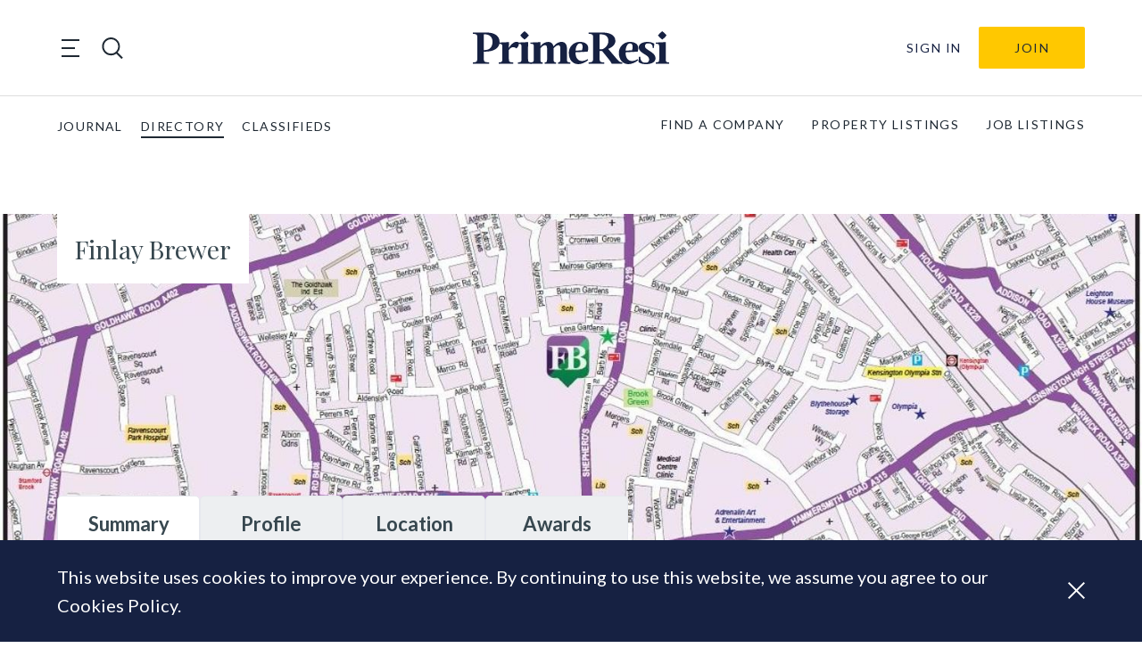

--- FILE ---
content_type: text/html; charset=UTF-8
request_url: https://directory.primeresi.com/companies/finlay-brewer
body_size: 24959
content:
<!doctype html>
<html lang="en-GB">
<head>
    <meta charset="utf-8">
    <meta name="viewport" content="width=device-width, initial-scale=1, shrink-to-fit=no">

        <title>Finlay Brewer | PrimeResi Directory</title><meta name="description" content="Finlay Brewer was founded in 1992 by Teresa Brewer and Simon Gresswell and was joined by Paul Cosgrove in 1998 who has since become a partner.We are one of West"><meta property="article:published_time" content="2022-08-19 16:31:38"><meta property="article:modified_time" content="2022-08-25 08:21:37"><meta property="og:title" content="Finlay Brewer | PrimeResi Directory"><meta property="og:description" content="Finlay Brewer was founded in 1992 by Teresa Brewer and Simon Gresswell and was joined by Paul Cosgrove in 1998 who has since become a partner.We are one of West"><meta property="og:type" content="article"><meta property="og:updated_time" content="2022-08-25 08:21:37"><meta property="og:url" content="https://directory.primeresi.com/companies/finlay-brewer"><meta property="og:site_name" content="PrimeResi Directory"><meta property="og:locale" content="en_GB"><meta property="og:image" content="https://do6ecirkl6z5v.cloudfront.net/public/2016/conversions/finlay-brewer-logo-medium.jpg"><meta property="og:image:width" content="300"><meta name="twitter:card" content="summary_large_image"><meta name="twitter:site" content="@PrimeResi"><meta name="twitter:title" content="Finlay Brewer | PrimeResi Directory"><meta name="twitter:description" content="Finlay Brewer was founded in 1992 by Teresa Brewer and Simon Gresswell and was joined by Paul Cosgrove in 1998 who has since become a partner.We are one of West"><meta name="twitter:image" content="https://do6ecirkl6z5v.cloudfront.net/public/2016/conversions/finlay-brewer-logo-medium.jpg"><script type="application/ld+json">{"@context":"https://schema.org","@type":"website","name":"Finlay Brewer | PrimeResi Directory","description":"Finlay Brewer was founded in 1992 by Teresa Brewer and Simon Gresswell and was joined by Paul Cosgrove in 1998 who has since become a partner.We are one of West","url":"https://directory.primeresi.com/companies/finlay-brewer"}</script>

    <link rel="apple-touch-icon" sizes="180x180" href="https://directory.primeresi.com/apple-touch-icon.png ">
    <link rel="icon" type="image/png" sizes="32x32" href="https://directory.primeresi.com/favicon-32x32.png ">
    <link rel="icon" type="image/png" sizes="16x16" href="https://directory.primeresi.com/favicon-16x16.png ">
    <link href="//fonts.gstatic.com" rel="dns-prefetch">
    <link rel="preconnect" href="https://fonts.googleapis.com">
    <link rel="preconnect" href="https://fonts.gstatic.com" crossorigin>
    <link href="https://fonts.googleapis.com/css2?family=Lato:ital,wght@0,100;0,300;0,400;0,700;0,900;1,100;1,300;1,400;1,700;1,900&family=Playfair+Display:ital,wght@0,400;0,600;0,700;1,400;1,600;1,700&display=swap" rel="stylesheet">

    <link href="/css/app.css?id=908d2e823a3c207fcc9895e0d4e1ee50" rel="stylesheet">
    
    <script>
		// display outdated block on IE
		window.onload = function() {
			if (!window.document.documentMode) return;

			var outdatedElement = document.getElementById('outdated')

			outdatedElement && outdatedElement.classList.add('outdated--visible')
            document.querySelector(body).classList.add('scroll-lock')
		}
    </script>

    <script src="/js/app.js?id=108ebccd32d91445956ba9376fa0688a" defer></script>

            
        <script async src="https://www.googletagmanager.com/gtag/js?id=UA-31279664-1"></script>
        <script>
			window.dataLayer = window.dataLayer || [];

			function gtag() {
				dataLayer.push(arguments);
			}

			gtag('js', new Date());

			gtag('config', 'UA-31279664-1');
        </script>
        <!-- End Google Analytics -->
    
    <!-- Livewire Styles --><style >[wire\:loading][wire\:loading], [wire\:loading\.delay][wire\:loading\.delay], [wire\:loading\.inline-block][wire\:loading\.inline-block], [wire\:loading\.inline][wire\:loading\.inline], [wire\:loading\.block][wire\:loading\.block], [wire\:loading\.flex][wire\:loading\.flex], [wire\:loading\.table][wire\:loading\.table], [wire\:loading\.grid][wire\:loading\.grid], [wire\:loading\.inline-flex][wire\:loading\.inline-flex] {display: none;}[wire\:loading\.delay\.none][wire\:loading\.delay\.none], [wire\:loading\.delay\.shortest][wire\:loading\.delay\.shortest], [wire\:loading\.delay\.shorter][wire\:loading\.delay\.shorter], [wire\:loading\.delay\.short][wire\:loading\.delay\.short], [wire\:loading\.delay\.default][wire\:loading\.delay\.default], [wire\:loading\.delay\.long][wire\:loading\.delay\.long], [wire\:loading\.delay\.longer][wire\:loading\.delay\.longer], [wire\:loading\.delay\.longest][wire\:loading\.delay\.longest] {display: none;}[wire\:offline][wire\:offline] {display: none;}[wire\:dirty]:not(textarea):not(input):not(select) {display: none;}:root {--livewire-progress-bar-color: #2299dd;}[x-cloak] {display: none !important;}[wire\:cloak] {display: none !important;}</style>
</head>

<body class="">
<header class="sf-header" role="banner" itemscope itemtype="http://schema.org/WPHeader">
    <div class="sf-header__container sf-header__container--upper">

        <div class="sf-header__toggles">
            <div class="sf-mega-menu-toggle">
    <button class="sf-mega-menu-toggle__button" type="button">
        <span class="sf-mega-menu-toggle__line"></span>
        <span class="sf-mega-menu-toggle__line"></span>
        <span class="sf-mega-menu-toggle__line"></span>
    </button>
</div>
            <div class="sf-header-search-toggle sf-header-search-toggle--open">
    <a href="#" class="sf-header-search-toggle-link" aria-label="search">
        <!-- Generator: Adobe Illustrator 26.1.0, SVG Export Plug-In . SVG Version: 6.00 Build 0)  -->
<svg version="1.1" id="Layer_1" xmlns="http://www.w3.org/2000/svg" xmlns:xlink="http://www.w3.org/1999/xlink" x="0px" y="0px"
	 viewBox="0 0 28.3 28.3" style="enable-background:new 0 0 28.3 28.3;" xml:space="preserve">
<style type="text/css">
	.st0{fill:#1F2933;}
</style>
<path class="st0" d="M21,19.8c4.2-4.6,4.1-11.8-0.4-16.3C16-1.2,8.5-1.2,3.9,3.5c-4.6,4.6-4.6,12.1,0,16.8
	c4.2,4.2,10.8,4.6,15.4,1.2l6.9,6.9l1.7-1.7L21,19.8z M5.6,18.6c-3.7-3.7-3.7-9.7,0-13.4c3.7-3.7,9.7-3.7,13.4,0
	c3.7,3.7,3.7,9.7,0,13.4S9.2,22.3,5.6,18.6z"/>
</svg>    </a>
</div>
        </div>

        <div class="sf-logo">
    <a class="sf-logo__link" href="https://primeresi.com" rel="home">
        <svg id="f06cf2b5-942e-40a7-9b95-2fbcb23704b4" data-name="Layer 1" xmlns="http://www.w3.org/2000/svg" xmlns:xlink="http://www.w3.org/1999/xlink" viewBox="0 0 191.63 32.83">
  <defs>
    <clipPath id="ff81b6d4-7821-4336-8292-099a1a23198b">
      <rect width="191.63" height="32.83" fill="none"/>
    </clipPath>
  </defs>
  <g clip-path="url(#ff81b6d4-7821-4336-8292-099a1a23198b)">
    <path d="M10.69,20.36v6.79c0,3,.4,3.86,5.15,3.86v1.37H0V31c4.17,0,4.3-1.25,4.3-3.86V6.57c0-2.62,0-3.9-4.3-3.9V1.33H13.53c6.92,0,12.46,2.84,12.55,9.27.09,5.73-4.92,9.76-14.06,9.76Zm0-1.6H12c3.29,0,7.19-2,7.19-8.16C19.21,5,15.39,3.15,12,3.15H10.69Z" fill="#162142"/>
    <path d="M39.39,32.38H25.33V31c3.15,0,3.42-.71,3.42-3.6V16.1c0-2.88-.18-3.59-3.33-3.59v-1.2l9.8-.44-.09,5.72c2.22-3.86,5.72-6.57,8.3-5.94s1.69,4.3-1,6.56c-1.29-1.29-4.7-2.66-7.27,1.51v8.69c0,2.89.22,3.6,4.25,3.6Z" fill="#162142"/>
    <path d="M57.18,32.38H44.09V31c3.15,0,3.42-.71,3.42-3.6V16.1c0-2.88-.18-3.59-3.33-3.59v-1.2l9.8-.45-.09,4.57v12c0,2.89.23,3.6,3.29,3.6ZM46.27,4.17A19.81,19.81,0,0,1,50.48,0a19.59,19.59,0,0,1,4.21,4.17,18.72,18.72,0,0,1-4.21,4.17,17.92,17.92,0,0,1-4.21-4.17" fill="#162142"/>
    <path d="M81.27,32.38H70.13V31c2.13,0,2.31-.71,2.31-3.6V16.94c0-2.17-.75-3.1-1.91-3.1-1.33,0-3.1,1.24-4.61,3.19V27.41c0,2.89.18,3.6,2.31,3.6v1.37H56.12V31c3.15,0,3.41-.71,3.41-3.6V16.1c0-2.88-.17-3.59-3.32-3.59v-1.2l9.8-.44L65.92,15a9.9,9.9,0,0,1,7.8-4.35c2.62,0,4.48,1.73,5,4.53,1.64-2.22,4.48-4.53,8-4.53,3.1,0,5.1,2.44,5.1,6V27.42c0,2.88.26,3.59,3.41,3.59v1.38H83.08V31c2.09,0,2.31-.71,2.31-3.59V17c0-2.18-.75-3.1-1.91-3.1s-3.1,1.28-4.65,3.14V27.41c0,2.89.22,3.6,2.44,3.6Z" fill="#162142"/>
    <path d="M112.05,20.36,100.21,21c-.14,7.63,4.92,11.13,11.8,6.83l.62,1c-9.72,7.81-18.94,3.46-18.94-7.19a10.77,10.77,0,0,1,10.56-11h.35c3.9,0,10,1.87,7.45,9.72m-11.8-1,6.26-.35c1.06-2.93,1.06-6.92-1.91-6.92-2.57,0-4.17,3.55-4.35,7.27" fill="#162142"/>
    <path d="M132.15,17.61,141,28.21c2,2.44,3.24,2.8,4.83,2.8v1.37H135.56A22.64,22.64,0,0,0,132.77,28l-6.53-8.21h-2.48v7.41c0,3,.4,3.86,4.53,3.86v1.37H113.07V31c4.17,0,4.3-1.25,4.3-3.86V6.57c0-2.62,0-3.9-4.3-3.9V1.33H126.6c7.59,0,12.56,2.84,12.56,8.43,0,3.19-2.62,6-7,7.85m-8.39.45h2.4c3.6-1.42,6.12-4.48,6.12-8.39,0-4.48-2.88-6.52-7.23-6.52h-1.29Z" fill="#162142"/>
    <path d="M160.94,20.36,149.09,21c-.13,7.63,4.93,11.13,11.8,6.83l.62,1c-9.71,7.81-18.94,3.46-18.94-7.19a10.79,10.79,0,0,1,10.56-11h.35c3.9,0,10,1.87,7.46,9.72m-11.8-1,6.25-.35c1.07-2.93,1.07-6.92-1.91-6.92-2.57,0-4.17,3.55-4.34,7.27" fill="#162142"/>
    <path d="M175.53,16.64c.27-3.86-2.26-4.53-4.21-4.53A3.07,3.07,0,0,0,168,15v0c0,3.82,10.38,5.64,10.38,11.94,0,4.39-5.06,5.9-9.5,5.9-2.84,0-5.68-.71-7.1-2.09l.31-5.14h1.38c.18,4.57,2.44,5.76,5,5.76a3.49,3.49,0,0,0,3.68-3.31V28c0-4.66-10.2-5.94-10.2-11.8,0-3.9,4.34-5.54,8.56-5.54a12.44,12.44,0,0,1,6.56,1.64l-.26,4.35Z" fill="#162142"/>
    <path d="M191.63,32.38H178.55V31c3.15,0,3.41-.71,3.41-3.6V16.1c0-2.88-.17-3.59-3.32-3.59v-1.2l9.8-.45-.09,4.57v12c0,2.89.22,3.6,3.28,3.6ZM180.72,4.17A19.63,19.63,0,0,1,184.94,0a20.05,20.05,0,0,1,4.21,4.17,19.14,19.14,0,0,1-4.21,4.17,18,18,0,0,1-4.22-4.17" fill="#162142"/>
  </g>
</svg>    </a>
</div>
        <div class="sf-header-user-menu">
            <a class="sf-header-user-menu__link "
           href="https://primeresi.com/login/?redirect_to=https%3A%2F%2Fdirectory.primeresi.com%2Fcompanies%2Ffinlay-brewer">
            Sign in
        </a>
        <div class="sf-header-user-menu__subscribe">
            <a class="header-subscribe" href="https://primeresi.com/join/" title="Join">
                Join
            </a>
        </div>
        </div>

    </div>

    <div class="sf-header__container sf-header__container--lower">
        <div class="sf-global-menu">
    <ul class="sf-global-menu__list">
        <li class="sf-global-menu__item">
            <a class="sf-global-menu__link" href="https://primeresi.com">
                Journal
            </a>
        </li>
        <li class="sf-global-menu__item sf-global-menu__item--active">
            <a class="sf-global-menu__link"
               href="https://primeresi.com/directory">
                Directory
            </a>
        </li>
        <li class="sf-global-menu__item ">
            <a class="sf-global-menu__link" href="https://primeresi.com/classifieds">
                Classifieds
            </a>
        </li>
    </ul>
</div>
        <div class="sf-primary-menu">
    <ul class="sf-primary-menu__list">
                                        <li class="sf-primary-menu__item ">
                        <a class="sf-primary-menu__link" href="https://directory.primeresi.com/companies">
                            FIND A COMPANY
                        </a>
                    </li>
                                                        <li class="sf-primary-menu__item ">
                        <a class="sf-primary-menu__link" href="https://directory.primeresi.com/properties">
                            PROPERTY LISTINGS
                        </a>
                    </li>
                                                        <li class="sf-primary-menu__item ">
                        <a class="sf-primary-menu__link" href="https://directory.primeresi.com/jobs">
                            JOB LISTINGS
                        </a>
                    </li>
                            </ul>
</div>
    </div>

    <nav class="sf-mega-menu" itemscope itemtype="https://schema.org/SiteNavigationElement">
    <div class="sf-mega-menu__menu-container">

        <button class="sf-mega-menu__close">
            <svg id="ac76517e-fc77-4dce-8f5c-b065d99a5448" data-name="Layer 1" xmlns="http://www.w3.org/2000/svg" viewBox="0 0 20.79 20.79">
  <polygon points="11.81 10.4 20.79 19.38 19.38 20.79 10.4 11.81 1.41 20.79 0 19.38 8.98 10.4 0 1.42 1.41 0 10.4 8.99 19.38 0 20.79 1.42 11.81 10.4" fill="#1f2933"/>
</svg>        </button>

        <div class="sf-mega-menu__mobile-buttons">
            <div class="sf-mega-menu__mobile-buttons-container">
                <div class="sf-header-search-toggle sf-header-search-toggle--open">
    <a href="#" class="sf-header-search-toggle-link" aria-label="search">
        <!-- Generator: Adobe Illustrator 26.1.0, SVG Export Plug-In . SVG Version: 6.00 Build 0)  -->
<svg version="1.1" id="Layer_1" xmlns="http://www.w3.org/2000/svg" xmlns:xlink="http://www.w3.org/1999/xlink" x="0px" y="0px"
	 viewBox="0 0 28.3 28.3" style="enable-background:new 0 0 28.3 28.3;" xml:space="preserve">
<style type="text/css">
	.st0{fill:#1F2933;}
</style>
<path class="st0" d="M21,19.8c4.2-4.6,4.1-11.8-0.4-16.3C16-1.2,8.5-1.2,3.9,3.5c-4.6,4.6-4.6,12.1,0,16.8
	c4.2,4.2,10.8,4.6,15.4,1.2l6.9,6.9l1.7-1.7L21,19.8z M5.6,18.6c-3.7-3.7-3.7-9.7,0-13.4c3.7-3.7,9.7-3.7,13.4,0
	c3.7,3.7,3.7,9.7,0,13.4S9.2,22.3,5.6,18.6z"/>
</svg>    </a>
</div>
                <div class="sf-header-user-menu">
            <a class="sf-header-user-menu__link "
           href="https://primeresi.com/login/?redirect_to=https%3A%2F%2Fdirectory.primeresi.com%2Fcompanies%2Ffinlay-brewer">
            Sign in
        </a>
        <div class="sf-header-user-menu__subscribe">
            <a class="header-subscribe" href="https://primeresi.com/join/" title="Join">
                Join
            </a>
        </div>
        </div>
            </div>
        </div>

        <ul class="sf-mega-menu__list sf-mega-menu__list--depth-0">

            
                    <li class="sf-mega-menu__item sf-mega-menu__item--depth-0">
                        <a class="sf-mega-menu__link sf-mega-menu__link--depth-0">
                            QUICK LINKS
                        </a>

                                                    <ul class="sf-mega-menu__list sf-mega-menu__list--depth-1">
                                                                    
                                        <li class="sf-mega-menu__item sf-mega-menu__item--depth-1">
                                            <a class="sf-mega-menu__link sf-mega-menu__link--depth-1" href="https://primeresi.com/home">
                                                Front Page
                                            </a>
                                        </li>
                                                                                                            
                                        <li class="sf-mega-menu__item sf-mega-menu__item--depth-1">
                                            <a class="sf-mega-menu__link sf-mega-menu__link--depth-1" href="https://primeresi.com/latest-articles">
                                                Latest articles
                                            </a>
                                        </li>
                                                                                                                                                        <li class="sf-mega-menu__item sf-mega-menu__item--depth-1">
                                                <a class="sf-mega-menu__link sf-mega-menu__link--depth-1" href="https://directory.primeresi.com/companies">
                                                    Find a company
                                                </a>
                                            </li>
                                                                                                                                                        <li class="sf-mega-menu__item sf-mega-menu__item--depth-1">
                                                <a class="sf-mega-menu__link sf-mega-menu__link--depth-1" href="https://directory.primeresi.com/properties">
                                                    Property listings
                                                </a>
                                            </li>
                                                                                                                                                        <li class="sf-mega-menu__item sf-mega-menu__item--depth-1">
                                                <a class="sf-mega-menu__link sf-mega-menu__link--depth-1" href="https://directory.primeresi.com/jobs">
                                                    Job listings
                                                </a>
                                            </li>
                                                                                                    </ul>
                        
                    </li>

            
                    <li class="sf-mega-menu__item sf-mega-menu__item--depth-0">
                        <a class="sf-mega-menu__link sf-mega-menu__link--depth-0">
                            MY LINKS
                        </a>

                                                    <ul class="sf-mega-menu__list sf-mega-menu__list--depth-1">
                                                                    
                                        <li class="sf-mega-menu__item sf-mega-menu__item--depth-1">
                                            <a class="sf-mega-menu__link sf-mega-menu__link--depth-1" href="https://primeresi.com/dashboard">
                                                Personal Dashboard
                                            </a>
                                        </li>
                                                                                                                                                        <li class="sf-mega-menu__item sf-mega-menu__item--depth-1">
                                                <a class="sf-mega-menu__link sf-mega-menu__link--depth-1" href="https://directory.primeresi.com/dashboard">
                                                    My Listings
                                                </a>
                                            </li>
                                                                                                                                                        <li class="sf-mega-menu__item sf-mega-menu__item--depth-1">
                                                <a class="sf-mega-menu__link sf-mega-menu__link--depth-1" href="http://eepurl.com/LD4AD">
                                                    Newsletter preferences
                                                </a>
                                            </li>
                                                                                                    </ul>
                        
                    </li>

            
                    <li class="sf-mega-menu__item sf-mega-menu__item--depth-0">
                        <a class="sf-mega-menu__link sf-mega-menu__link--depth-0">
                            JOURNAL
                        </a>

                                                    <ul class="sf-mega-menu__list sf-mega-menu__list--depth-1">
                                                                                                                <li class="sf-mega-menu__item sf-mega-menu__item--depth-1">
                                                <a class="sf-mega-menu__link sf-mega-menu__link--depth-1" href="https://primeresi.com/format/news/">
                                                    News
                                                </a>
                                            </li>
                                                                                                                                                        <li class="sf-mega-menu__item sf-mega-menu__item--depth-1">
                                                <a class="sf-mega-menu__link sf-mega-menu__link--depth-1" href="https://primeresi.com/format/feature/">
                                                    Features
                                                </a>
                                            </li>
                                                                                                                                                        <li class="sf-mega-menu__item sf-mega-menu__item--depth-1">
                                                <a class="sf-mega-menu__link sf-mega-menu__link--depth-1" href="https://primeresi.com/format/view/">
                                                    Opinions
                                                </a>
                                            </li>
                                                                                                            
                                        <li class="sf-mega-menu__item sf-mega-menu__item--depth-1">
                                            <a class="sf-mega-menu__link sf-mega-menu__link--depth-1" href="https://primeresi.com/latest-articles">
                                                Latest articles
                                            </a>
                                        </li>
                                                                                                    </ul>
                        
                    </li>

            
                    <li class="sf-mega-menu__item sf-mega-menu__item--depth-0">
                        <a class="sf-mega-menu__link sf-mega-menu__link--depth-0">
                            CLASSIFIEDS
                        </a>

                                                    <ul class="sf-mega-menu__list sf-mega-menu__list--depth-1">
                                                                                                                <li class="sf-mega-menu__item sf-mega-menu__item--depth-1">
                                                <a class="sf-mega-menu__link sf-mega-menu__link--depth-1" href="https://directory.primeresi.com/properties">
                                                    Property listings
                                                </a>
                                            </li>
                                                                                                                                                        <li class="sf-mega-menu__item sf-mega-menu__item--depth-1">
                                                <a class="sf-mega-menu__link sf-mega-menu__link--depth-1" href="https://directory.primeresi.com/jobs">
                                                    Job listings
                                                </a>
                                            </li>
                                                                                                            
                                        <li class="sf-mega-menu__item sf-mega-menu__item--depth-1">
                                            <a class="sf-mega-menu__link sf-mega-menu__link--depth-1" href="https://primeresi.com/dashboard">
                                                Manage my listings
                                            </a>
                                        </li>
                                                                                                                                                        <li class="sf-mega-menu__item sf-mega-menu__item--depth-1">
                                                <a class="sf-mega-menu__link sf-mega-menu__link--depth-1" href="https://directory.primeresi.com/properties/create">
                                                    Create a property listing
                                                </a>
                                            </li>
                                                                                                                                                        <li class="sf-mega-menu__item sf-mega-menu__item--depth-1">
                                                <a class="sf-mega-menu__link sf-mega-menu__link--depth-1" href="https://directory.primeresi.com/jobs/create">
                                                    Create a job listing
                                                </a>
                                            </li>
                                                                                                    </ul>
                        
                    </li>

            
                    <li class="sf-mega-menu__item sf-mega-menu__item--depth-0">
                        <a class="sf-mega-menu__link sf-mega-menu__link--depth-0">
                            DIRECTORY
                        </a>

                                                    <ul class="sf-mega-menu__list sf-mega-menu__list--depth-1">
                                                                                                                <li class="sf-mega-menu__item sf-mega-menu__item--depth-1">
                                                <a class="sf-mega-menu__link sf-mega-menu__link--depth-1" href="https://directory.primeresi.com/companies">
                                                    Find a company
                                                </a>
                                            </li>
                                                                                                            
                                        <li class="sf-mega-menu__item sf-mega-menu__item--depth-1">
                                            <a class="sf-mega-menu__link sf-mega-menu__link--depth-1" href="https://primeresi.com/dashboard">
                                                Manage my company profile(s)
                                            </a>
                                        </li>
                                                                                                                                                        <li class="sf-mega-menu__item sf-mega-menu__item--depth-1">
                                                <a class="sf-mega-menu__link sf-mega-menu__link--depth-1" href="https://directory.primeresi.com/companies/create">
                                                    Add a new company
                                                </a>
                                            </li>
                                                                                                    </ul>
                        
                    </li>

            
                    <li class="sf-mega-menu__item sf-mega-menu__item--depth-0">
                        <a class="sf-mega-menu__link sf-mega-menu__link--depth-0">
                            OTHER STUFF
                        </a>

                                                    <ul class="sf-mega-menu__list sf-mega-menu__list--depth-1">
                                                                    
                                        <li class="sf-mega-menu__item sf-mega-menu__item--depth-1">
                                            <a class="sf-mega-menu__link sf-mega-menu__link--depth-1" href="https://primeresi.com/join">
                                                Membership benefits
                                            </a>
                                        </li>
                                                                                                            
                                        <li class="sf-mega-menu__item sf-mega-menu__item--depth-1">
                                            <a class="sf-mega-menu__link sf-mega-menu__link--depth-1" href="https://primeresi.com/about-us">
                                                About PrimeResi
                                            </a>
                                        </li>
                                                                                                            
                                        <li class="sf-mega-menu__item sf-mega-menu__item--depth-1">
                                            <a class="sf-mega-menu__link sf-mega-menu__link--depth-1" href="https://primeresi.com/contributors">
                                                
                                            </a>
                                        </li>
                                                                                                            
                                        <li class="sf-mega-menu__item sf-mega-menu__item--depth-1">
                                            <a class="sf-mega-menu__link sf-mega-menu__link--depth-1" href="https://primeresi.com/contact-us">
                                                Contact us
                                            </a>
                                        </li>
                                                                                                    </ul>
                        
                    </li>

                    </ul>
    </div>
</nav>
    <div class="sf-header-search">
    <div class="sf-header-search__container">
        <button class="sf-header-search-toggle sf-header-search__close">
            <svg id="ac76517e-fc77-4dce-8f5c-b065d99a5448" data-name="Layer 1" xmlns="http://www.w3.org/2000/svg" viewBox="0 0 20.79 20.79">
  <polygon points="11.81 10.4 20.79 19.38 19.38 20.79 10.4 11.81 1.41 20.79 0 19.38 8.98 10.4 0 1.42 1.41 0 10.4 8.99 19.38 0 20.79 1.42 11.81 10.4" fill="#1f2933"/>
</svg>        </button>

        <div class="sf-header-search__form-container">
            <form class="sf-header-search__form" action="/companies" role="search"
                  itemprop="potentialAction"
                  itemscope itemtype="https://schema.org/SearchAction">
                <input id="header-search" class="sf-header-search__input" type="search" name="search"
                       value="" placeholder="Search companies"
                       itemprop="query-input">
            </form>
            <a class="sf-header-search__link" href="https://primeresi.com">
                Search Primeresi Journal
            </a>
                            <a class="sf-header-search__link" href="https://directory.primeresi.com/properties">
                    Search properties
                </a>
                <a class="sf-header-search__link" href="https://directory.primeresi.com/jobs">
                    Search jobs
                </a>
                    </div>
    </div>
</div>

</header>

<main class="content">
    <div class="content__container">
            <main class="main">
    <div class="main__container">
            <div wire:snapshot="{&quot;data&quot;:{&quot;company&quot;:[null,{&quot;class&quot;:&quot;App\\Models\\Company&quot;,&quot;key&quot;:985,&quot;s&quot;:&quot;mdl&quot;}],&quot;news&quot;:[null,{&quot;keys&quot;:[175830,174674,171104,164127,163829,157630],&quot;class&quot;:&quot;Illuminate\\Database\\Eloquent\\Collection&quot;,&quot;modelClass&quot;:&quot;post&quot;,&quot;s&quot;:&quot;elcln&quot;}],&quot;listeners&quot;:[{&quot;updated&quot;:&quot;$refresh&quot;},{&quot;s&quot;:&quot;arr&quot;}],&quot;createClaim&quot;:false,&quot;createClaimForm&quot;:[{&quot;message&quot;:null},{&quot;s&quot;:&quot;arr&quot;}],&quot;reportSent&quot;:false},&quot;memo&quot;:{&quot;id&quot;:&quot;9D9N1bqfLxCGNrby03wL&quot;,&quot;name&quot;:&quot;companies.company-details&quot;,&quot;path&quot;:&quot;companies\/finlay-brewer&quot;,&quot;method&quot;:&quot;GET&quot;,&quot;children&quot;:[],&quot;scripts&quot;:[],&quot;assets&quot;:[],&quot;errors&quot;:[],&quot;locale&quot;:&quot;en_GB&quot;},&quot;checksum&quot;:&quot;b4fdfc656789f2c7ac7f87a2681187f5a44065a49c5d9acbd00552302b11cf41&quot;}" wire:effects="{&quot;listeners&quot;:[&quot;updated&quot;]}" wire:id="9D9N1bqfLxCGNrby03wL" class="company-view" x-data="{ tab: window.location.hash ? window.location.hash.substring(1) : 'summary' }">

    <div class="
        hero
            hero--with-cover
    ">

    <div class="hero__container hero__container--top">

        <h3 class="hero__name">
            Finlay Brewer
        </h3>

        <!--[if BLOCK]><![endif]--><!--[if ENDBLOCK]><![endif]-->

        <!--[if BLOCK]><![endif]--><!--[if ENDBLOCK]><![endif]-->

    </div>

    <!--[if BLOCK]><![endif]-->        <img class="hero__background" alt="Finlay Brewer" sizes="100vw"  loading="lazy" srcset="https://do6ecirkl6z5v.cloudfront.net/public/1027/responsive-images/1500x500___media_library_original_1500_500.jpeg 1500w, https://do6ecirkl6z5v.cloudfront.net/public/1027/responsive-images/1500x500___media_library_original_1254_418.jpeg 1254w, https://do6ecirkl6z5v.cloudfront.net/public/1027/responsive-images/1500x500___media_library_original_1050_350.jpeg 1050w, https://do6ecirkl6z5v.cloudfront.net/public/1027/responsive-images/1500x500___media_library_original_878_293.jpeg 878w, https://do6ecirkl6z5v.cloudfront.net/public/1027/responsive-images/1500x500___media_library_original_735_245.jpeg 735w, https://do6ecirkl6z5v.cloudfront.net/public/1027/responsive-images/1500x500___media_library_original_614_205.jpeg 614w, https://do6ecirkl6z5v.cloudfront.net/public/1027/responsive-images/1500x500___media_library_original_514_171.jpeg 514w, https://do6ecirkl6z5v.cloudfront.net/public/1027/responsive-images/1500x500___media_library_original_430_143.jpeg 430w, [data-uri] 32w" onload="window.requestAnimationFrame(function(){if(!(size=getBoundingClientRect().width))return;onload=null;sizes=Math.ceil(size/window.innerWidth*100)+'vw';});" sizes="1px" src="https://do6ecirkl6z5v.cloudfront.net/public/1027/1500x500.jpeg" width="1500" height="500">

    <!--[if ENDBLOCK]><![endif]-->

    <div class="hero__container hero__container--bottom">
        <button class="hero__tab"
                :class="{ 'hero__tab--active': tab === 'summary' }"
                @click.prevent="tab = 'summary'; window.location.hash = 'summary'">Summary
        </button>
        <button class="hero__tab"
                :class="{ 'hero__tab--active': tab === 'profile' }"
                @click.prevent="tab = 'profile'; window.location.hash = 'profile'">Profile
        </button>
        <!--[if BLOCK]><![endif]--><!--[if ENDBLOCK]><![endif]-->
        <button class="hero__tab"
                :class="{ 'hero__tab--active': tab === 'location' }"
                @click.prevent="tab = 'location'; window.location.hash = 'location'">Location
        </button>
        <button class="hero__tab"
                :class="{ 'hero__tab--active': tab === 'awards' }"
                @click.prevent="tab = 'awards'; window.location.hash = 'awards'">Awards
        </button>
    </div>
</div>

    

    <div x-show="tab === 'summary'">

    <div class="company-summary">

        <!--[if BLOCK]><![endif]-->            <div class="company-summary__logo">
                <img class="company-summary__logo-img" alt="Finlay Brewer" loading="lazy" src="https://do6ecirkl6z5v.cloudfront.net/public/2016/conversions/finlay-brewer-logo-medium.jpg" alt="finlay brewer logo">
            </div>
        <!--[if ENDBLOCK]><![endif]-->

        <div class="company-summary__text">

            <h3 class="company-summary__name">
                Finlay Brewer
            </h3>

            <div class="company-summary__categories">
                <!--[if BLOCK]><![endif]-->                    <a class="company-summary__categories-link" href="https://directory.primeresi.com/companies?category=estate-agencies">
                        Estate Agencies<span class="company-summary__categories-link-comma">, </span>
                    </a>
                    <!--[if BLOCK]><![endif]-->                        <!--[if BLOCK]><![endif]--><!--[if ENDBLOCK]><![endif]-->
                    <!--[if ENDBLOCK]><![endif]-->
                <!--[if ENDBLOCK]><![endif]-->
            </div>

            <!--[if BLOCK]><![endif]-->                <a href="http://www.finlaybrewer.co.uk/" target="_blank" class="company-summary__contact">
                    <svg xmlns="http://www.w3.org/2000/svg" width="30" height="30" viewBox="0 0 30 30">
  <g id="Icon_feather-globe" data-name="Icon feather-globe" transform="translate(-3 -3)">
    <g id="Path_584" data-name="Path 584" fill="none" stroke-linecap="round" stroke-linejoin="round">
      <path d="M33,18A15,15,0,1,1,18,3,15,15,0,0,1,33,18Z" stroke="none"/>
      <path d="M 18 6 C 14.79467964172363 6 11.78121948242188 7.248220443725586 9.514720916748047 9.514720916748047 C 7.248220443725586 11.78121948242188 6 14.79467964172363 6 18 C 6 21.20532035827637 7.248220443725586 24.21878051757812 9.514720916748047 26.48527908325195 C 11.78121948242188 28.75177955627441 14.79467964172363 30 18 30 C 21.20532035827637 30 24.21878051757812 28.75177955627441 26.48527908325195 26.48527908325195 C 28.75177955627441 24.21878051757812 30 21.20532035827637 30 18 C 30 14.79467964172363 28.75177955627441 11.78121948242188 26.48527908325195 9.514720916748047 C 24.21878051757812 7.248220443725586 21.20532035827637 6 18 6 M 18 3 C 26.28427124023438 3 33 9.715730667114258 33 18 C 33 26.28427124023438 26.28427124023438 33 18 33 C 9.715730667114258 33 3 26.28427124023438 3 18 C 3 9.715730667114258 9.715730667114258 3 18 3 Z" stroke="none" fill="#546d7a"/>
    </g>
    <path id="Path_585" data-name="Path 585" d="M3,18H28.356" transform="translate(1.644)" fill="none" stroke="#546d7a" stroke-linecap="round" stroke-linejoin="round" stroke-width="3"/>
    <g id="Path_586" data-name="Path 586" fill="none" stroke-linecap="round" stroke-linejoin="round">
      <path d="M18,3a22.95,22.95,0,0,1,6,15,22.95,22.95,0,0,1-6,15,22.95,22.95,0,0,1-6-15A22.95,22.95,0,0,1,18,3Z" stroke="none"/>
      <path d="M 18 7.948013305664062 C 16.1326732635498 10.95245742797852 15.08661842346191 14.41905212402344 15.0007495880127 18.00000190734863 C 15.08661842346191 21.58095169067383 16.1326732635498 25.04754638671875 18 28.0519905090332 C 19.8673267364502 25.04754638671875 20.91338348388672 21.58095169067383 20.9992504119873 18.00000190734863 C 20.91338348388672 14.41905212402344 19.8673267364502 10.95245742797852 18 7.948013305664062 M 18 3.000003814697266 C 21.75191879272461 7.107532501220703 23.88412857055664 12.43805122375488 24 18.00000190734863 C 23.88412857055664 23.56195068359375 21.75191879272461 28.89247131347656 18 33 C 14.24807929992676 28.89247131347656 12.11586952209473 23.56195068359375 12 18.00000190734863 C 12.11586952209473 12.43805122375488 14.24807929992676 7.107532501220703 18 3.000003814697266 Z" stroke="none" fill="#546d7a"/>
    </g>
  </g>
</svg>                    http://www.finlaybrewer.co.uk/
                </a>
            <!--[if ENDBLOCK]><![endif]-->

            <!--[if BLOCK]><![endif]-->                <!--[if BLOCK]><![endif]-->                    <!--[if BLOCK]><![endif]-->                        <!--[if BLOCK]><![endif]-->                            <a href="tel:020 7371 4171" class="company-summary__contact">
                                <svg id="uuid-5de60071-81ca-4ede-a97d-0bb960fa9796" xmlns="http://www.w3.org/2000/svg" viewBox="0 0 30 30"><path d="M28.12,30c-3.39,0-6.76-.83-10.1-2.5-3.35-1.67-6.35-3.83-9.02-6.5-2.67-2.67-4.83-5.67-6.5-9.02C.83,8.63,0,5.26,0,1.88,0,1.35,.18,.9,.54,.54s.81-.54,1.33-.54H7.71c.39,0,.73,.13,1.02,.4,.29,.26,.48,.62,.56,1.06l1.13,5.25c.06,.39,.05,.74-.02,1.06-.07,.32-.22,.59-.44,.81l-4.17,4.21c1.56,2.58,3.3,4.83,5.23,6.75,1.93,1.92,4.12,3.54,6.56,4.88l3.96-4.08c.28-.31,.6-.52,.96-.65s.72-.15,1.08-.06l4.96,1.08c.42,.08,.76,.29,1.04,.62,.28,.33,.42,.72,.42,1.17v5.62c0,.53-.18,.97-.54,1.33-.36,.36-.81,.54-1.33,.54Z" fill="#546d7a"/></svg>                                020 7371 4171
                            </a>
                        <!--[if ENDBLOCK]><![endif]-->
                        <!--[if BLOCK]><![endif]-->                            <a href="/cdn-cgi/l/email-protection#6b02050d042b0d0205070a1209190e1c0e19450804451e00" target="_blank" class="company-summary__contact">
                                <svg id="uuid-7e709ea8-8459-44c1-bb9e-896dc466b8e0" xmlns="http://www.w3.org/2000/svg" viewBox="0 0 30 24"><path d="M2.25,24c-.6,0-1.12-.22-1.57-.68-.45-.45-.68-.97-.68-1.57V2.25C0,1.65,.22,1.12,.68,.67c.45-.45,.98-.67,1.57-.67H27.75c.6,0,1.12,.23,1.57,.67,.45,.45,.68,.98,.68,1.58V21.75c0,.6-.22,1.12-.68,1.57-.45,.45-.97,.68-1.57,.68H2.25ZM15,12.67L27.75,4.31V2.25L15,10.42,2.25,2.25v2.06L15,12.67Z" fill="#546d7a"/></svg>                                <span class="__cf_email__" data-cfemail="355c5b535a75535c5b59544c5747504250471b565a1b405e">[email&#160;protected]</span>
                            </a>
                        <!--[if ENDBLOCK]><![endif]-->
                    <!--[if ENDBLOCK]><![endif]-->
                <!--[if ENDBLOCK]><![endif]-->
            <!--[if ENDBLOCK]><![endif]-->

            <div class="company-summary__row">
                <!--[if BLOCK]><![endif]-->                    <a class="company-summary__social" href="https://linkedin.com/company/finlay-brewer"
                        target="_blank">
                        <svg xmlns="http://www.w3.org/2000/svg" width="26.239" height="28.105" viewBox="0 0 26.239 28.105">
  <g id="Group_1750" data-name="Group 1750" transform="translate(-1031.881 -195)">
    <path id="Path_536" data-name="Path 536" d="M73.11,28.1H67.277V18.971c0-2.179-.045-4.982-3.038-4.982-3.04,0-3.5,2.375-3.5,4.821v9.3H54.914V9.32h5.6v2.56h.075A6.145,6.145,0,0,1,66.12,8.846c5.906,0,7,3.888,7,8.948V28.1Z" transform="translate(985 195)" fill="#fff"/>
    <path id="Path_537" data-name="Path 537" d="M50.25,6.75a3.375,3.375,0,1,1,.012,0Z" transform="translate(985 195)" fill="#fff"/>
    <rect id="Rectangle_805" data-name="Rectangle 805" width="5.846" height="18.785" transform="translate(1032.326 204.32)" fill="#fff"/>
  </g>
</svg>                    </a>
                <!--[if ENDBLOCK]><![endif]-->

                <!--[if BLOCK]><![endif]-->                    <a class="company-summary__social" href="https://twitter.com/Finlay_Brewer"
                        target="_blank">
                        <svg xmlns="http://www.w3.org/2000/svg" width="28.125" height="23.868" viewBox="0 0 28.125 23.868">
  <path id="Path_535" data-name="Path 535" d="M28.073,6.581a11.308,11.308,0,0,1-3.3.947A6.029,6.029,0,0,0,27.292,4.2a11.632,11.632,0,0,1-3.667,1.448A5.631,5.631,0,0,0,19.417,3.74a5.894,5.894,0,0,0-5.758,6.015,6.3,6.3,0,0,0,.15,1.375A16.108,16.108,0,0,1,1.922,4.858,6.2,6.2,0,0,0,3.7,12.9a5.58,5.58,0,0,1-2.609-.75v.075a5.966,5.966,0,0,0,4.625,5.907,5.592,5.592,0,0,1-2.591.1,5.818,5.818,0,0,0,5.4,4.181,11.26,11.26,0,0,1-7.148,2.57A11.925,11.925,0,0,1,0,24.906a15.9,15.9,0,0,0,8.858,2.7c10.608,0,16.406-9.168,16.406-17.113,0-.25,0-.514-.017-.77a11.974,11.974,0,0,0,2.878-3.11Z" transform="translate(0 -3.74)" fill="#fff"/>
</svg>                    </a>
                <!--[if ENDBLOCK]><![endif]-->

                <!--[if BLOCK]><![endif]-->                    <a class="company-summary__social" href="https://facebook.com/FinlayBrewer/"
                        target="_blank">
                        <svg id="efe2f6b4-68e1-45b6-872a-48cf3e8e59a7" data-name="Layer 1" xmlns="http://www.w3.org/2000/svg" viewBox="0 0 24 24">
  <path d="M22.67,0H1.32A1.32,1.32,0,0,0,0,1.33V22.68A1.32,1.32,0,0,0,1.32,24h11.5V14.71H9.69V11.08h3.13V8.41c0-3.1,1.89-4.79,4.66-4.79a23.5,23.5,0,0,1,2.79.15V7H18.36c-1.51,0-1.8.71-1.8,1.76v2.32h3.59l-.47,3.62H16.56V24h6.12A1.32,1.32,0,0,0,24,22.67V1.32A1.32,1.32,0,0,0,22.67,0Z" transform="translate(0)" fill="#fff"/>
</svg>                    </a>
                <!--[if ENDBLOCK]><![endif]-->

                <!--[if BLOCK]><![endif]-->                    <a class="company-summary__social" href="https://instagram.com/finlay_brewer/"
                        target="_blank">
                        <svg xmlns="http://www.w3.org/2000/svg" width="28.129" height="28.126" viewBox="0 0 28.129 28.126">
  <path id="Path_538" data-name="Path 538" d="M105.927,1.24c-3.82,0-4.3.017-5.8.084a10.375,10.375,0,0,0-3.414.656,6.87,6.87,0,0,0-2.491,1.625A6.833,6.833,0,0,0,92.6,6.094a10.34,10.34,0,0,0-.657,3.413c-.064,1.5-.078,1.974-.078,5.8s.017,4.3.083,5.8a10.39,10.39,0,0,0,.657,3.412,7.184,7.184,0,0,0,4.114,4.113,10.364,10.364,0,0,0,3.413.656c1.5.071,1.978.085,5.8.085s4.3-.017,5.8-.085a10.375,10.375,0,0,0,3.414-.656,7.185,7.185,0,0,0,4.113-4.113,10.389,10.389,0,0,0,.656-3.412c.07-1.5.084-1.978.084-5.8s-.018-4.3-.084-5.8a10.426,10.426,0,0,0-.656-3.414A6.9,6.9,0,0,0,117.629,3.6a6.84,6.84,0,0,0-2.49-1.623,10.324,10.324,0,0,0-3.414-.656c-1.5-.067-1.978-.081-5.8-.081m0,2.53c3.75,0,4.2.019,5.684.084a7.76,7.76,0,0,1,2.61.486,4.624,4.624,0,0,1,2.67,2.669,7.756,7.756,0,0,1,.484,2.606c.066,1.484.081,1.928.081,5.684s-.017,4.2-.086,5.683a7.914,7.914,0,0,1-.493,2.61,4.464,4.464,0,0,1-1.054,1.625,4.4,4.4,0,0,1-1.617,1.05,7.794,7.794,0,0,1-2.625.484c-1.493.066-1.932.081-5.695.081s-4.2-.017-5.695-.086a7.951,7.951,0,0,1-2.625-.494A4.355,4.355,0,0,1,95.95,25.2a4.262,4.262,0,0,1-1.055-1.617,7.978,7.978,0,0,1-.491-2.625c-.053-1.476-.072-1.931-.072-5.676s.019-4.2.072-5.7a7.989,7.989,0,0,1,.491-2.618A4.178,4.178,0,0,1,95.95,5.347,4.16,4.16,0,0,1,97.566,4.3a7.818,7.818,0,0,1,2.6-.493c1.506-.048,1.946-.062,5.706-.062Zm0,4.312a7.219,7.219,0,1,0,7.219,7.22,7.219,7.219,0,0,0-7.219-7.22h0m0,11.908a4.688,4.688,0,1,1,4.688-4.688,4.687,4.687,0,0,1-4.688,4.688M115.121,7.8a1.688,1.688,0,1,1-1.687-1.687A1.687,1.687,0,0,1,115.121,7.8v0" transform="translate(-91.865 -1.24)" fill="#fff"/>
</svg>                    </a>
                <!--[if ENDBLOCK]><![endif]-->

                <!--[if BLOCK]><![endif]--><!--[if ENDBLOCK]><![endif]-->
            </div>
        </div>
    </div>

    <!--[if BLOCK]><![endif]--><!--[if ENDBLOCK]><![endif]-->

    <!--[if BLOCK]><![endif]-->        <div class="news-summary">
            <h2 class="news-summary__title">
                <a
                    href="https://primeresi.com/company-posts/finlay-brewer">
                    Latest News
                </a>
            </h2>
            <div class="cards cards--3 cards--news-summary">
                <!--[if BLOCK]><![endif]-->                    <a class="card" href="https://primeresi.com/record-year-for-longstanding-west-london-agency">
                        <!--[if BLOCK]><![endif]-->                            <div class="card__image-container">
                                <img class="card__image"
                                    src="https://standfirst-primeresi-production.imgix.net/uploads/2022/12/FB-Team-Photos-F-copy.jpeg?auto=compress%2Cformat&amp;crop=faces%2Centropy%2Cedges&amp;fit=crop&amp;w=600"
                                    alt="Image for Record year for longstanding west London agency" loading="lazy">
                            </div>
                        <!--[if ENDBLOCK]><![endif]-->
                        <div class="card__title">
                            Record year for longstanding west London agency
                        </div>
                    </a>
                                    <a class="card" href="https://primeresi.com/pcl-boundary-has-shifted-says-west-london-agency">
                        <!--[if BLOCK]><![endif]-->                            <div class="card__image-container">
                                <img class="card__image"
                                    src="https://standfirst-primeresi-production.imgix.net/uploads/2022/11/G9kRCjcW.jpeg?auto=compress%2Cformat&amp;crop=faces%2Centropy%2Cedges&amp;fit=crop&amp;w=600"
                                    alt="Image for PCL boundary has shifted, says west London agency" loading="lazy">
                            </div>
                        <!--[if ENDBLOCK]><![endif]-->
                        <div class="card__title">
                            PCL boundary has shifted, says west London agency
                        </div>
                    </a>
                                    <a class="card" href="https://primeresi.com/finlay-brewer-recruits-lifestyle-entrepreneur-to-run-riviera-property-sales">
                        <!--[if BLOCK]><![endif]-->                            <div class="card__image-container">
                                <img class="card__image"
                                    src="https://standfirst-primeresi-production.imgix.net/uploads/2022/08/Layan-Mahshi-Broker-at-Finlay-Brewer-International.jpg?auto=compress%2Cformat&amp;crop=faces%2Centropy%2Cedges&amp;fit=crop&amp;w=600"
                                    alt="Image for Finlay Brewer recruits &#039;lifestyle entrepreneur&#039; to run Riviera property sales" loading="lazy">
                            </div>
                        <!--[if ENDBLOCK]><![endif]-->
                        <div class="card__title">
                            Finlay Brewer recruits &#039;lifestyle entrepreneur&#039; to run Riviera property sales
                        </div>
                    </a>
                                    <a class="card" href="https://primeresi.com/talking-heads-prime-property-agents-on-the-end-of-poa">
                        <!--[if BLOCK]><![endif]-->                            <div class="card__image-container">
                                <img class="card__image"
                                    src="https://standfirst-primeresi-production.imgix.net/uploads/2019/12/7LeftPeterWetherellChiefExecutiveofWetherellRightJeffDobleChairmanofDexters-scaled.jpg?auto=compress%2Cformat&amp;crop=faces%2Centropy%2Cedges&amp;fit=crop&amp;w=600"
                                    alt="Image for Talking Heads: Prime property agents on the end of POA" loading="lazy">
                            </div>
                        <!--[if ENDBLOCK]><![endif]-->
                        <div class="card__title">
                            Talking Heads: Prime property agents on the end of POA
                        </div>
                    </a>
                                    <a class="card" href="https://primeresi.com/new-head-of-sales-at-finlay-brewer">
                        <!--[if BLOCK]><![endif]-->                            <div class="card__image-container">
                                <img class="card__image"
                                    src="https://standfirst-primeresi-production.imgix.net/uploads/2022/06/4F134E5F-D23F-429D-BF9D-32C50C82BD82.jpeg?auto=compress%2Cformat&amp;crop=faces%2Centropy%2Cedges&amp;fit=crop&amp;w=600"
                                    alt="Image for New head of sales at Finlay Brewer" loading="lazy">
                            </div>
                        <!--[if ENDBLOCK]><![endif]-->
                        <div class="card__title">
                            New head of sales at Finlay Brewer
                        </div>
                    </a>
                                    <a class="card" href="https://primeresi.com/budget-2021-property-industry-reactions-2">
                        <!--[if BLOCK]><![endif]-->                            <div class="card__image-container">
                                <img class="card__image"
                                    src="https://standfirst-primeresi-production.imgix.net/uploads/2021/10/Budget-2021-Rishi-out-the-door.jpeg?auto=compress%2Cformat&amp;crop=faces%2Centropy%2Cedges&amp;fit=crop&amp;w=600"
                                    alt="Image for Budget 2021: Property industry reactions" loading="lazy">
                            </div>
                        <!--[if ENDBLOCK]><![endif]-->
                        <div class="card__title">
                            Budget 2021: Property industry reactions
                        </div>
                    </a>
                <!--[if ENDBLOCK]><![endif]-->
            </div>
        </div>
    <!--[if ENDBLOCK]><![endif]-->

    <div class="company-view__row">
        <!--[if BLOCK]><![endif]--><!--[if ENDBLOCK]><![endif]-->
        <button class="button company-view__button button--x-small button--light-grey" type="button" wire:click="report('company')" wire:loading.attr="disabled">
    Spotted an error? Report it here
</button>
    </div>
</div>

    

    <div class="company-profile" x-show="tab === 'profile'">

    <div
        class="company-profile__about company-profile__about--with-gallery">
        <div class="company-profile__description">
            <h2 class="company-profile__title">About</h2>
            <div class="company-profile__description-text">
                <div>Finlay Brewer was founded in 1992 by Teresa Brewer and Simon Gresswell and was joined by Paul Cosgrove in 1998 who has since become a partner.</div><div><br></div><div>We are one of West London’s leading independent local estate agents and we cover Brook Green, Hammersmith, Shepherds Bush, Askew and Brackenbury Village. We believe that the depth of our local knowledge is unique to our part of West London and we are committed to maintaining our unequalled understanding of the areas we cover.</div><div>&nbsp;</div><div>In 2019 we opened Finlay Brewer International which is based in Monaco and the French Riviera.&nbsp;</div><div>&nbsp;</div><div>Our Head Office is based in Brook Green from where we cover West London. Our sales and lettings teams specialise in residential properties across the board from studios to large family houses.&nbsp;</div><div><br></div><div>Our success and achievements are due to hard work, an integrated use of technology and an honest straight-talking approach. In providing a personal and professional service we ensure that we listen carefully to the requirements and needs of everyone we work with. Although our results speak for themselves, we are never complacent and always strive to improve on providing an even better service for our clients.</div><div><br></div><div>Being part of the community is integral to our ethos, as such, we support many local community organisations including schools and charities.&nbsp;</div>
            </div>
        </div>

        <!--[if BLOCK]><![endif]-->            <div
                class="company-profile__gallery gallery gallery--0">
                <!--[if BLOCK]><![endif]--><!--[if ENDBLOCK]><![endif]-->
            </div>
        <!--[if ENDBLOCK]><![endif]-->
    </div>

    <!--[if BLOCK]><![endif]-->        <h2 class="company-profile__title">Key People at Finlay Brewer</h2>
                    <div class="paywall paywall--profile">
    <div class="paywall__banner">
        <img class="paywall__banner-image" src="https://directory.primeresi.com/images/partner-paywall.png" loading="lazy" />
    </div>
    <div class="paywall__copy">
        <h4 class="paywall__tag">This information is only available to PrimeResi Members...</h4>
        <h3 class="paywall__title">Join today to enjoy full access to key people, breaking news and the latest luxury
            property listings.</h3>
        <p class="paywall__sign-in">Already a member? <a
                href="https://primeresi.com/login/?redirect_to=https%3A%2F%2Fdirectory.primeresi.com%2Fcompanies%2Ffinlay-brewer">Sign
                in here</a>.</p>
        <a class="paywall__button button button--accent button--large" href="https://primeresi.com/join/">GET FULL
            ACCESS NOW</a>
    </div>
</div>
            <!--[if ENDBLOCK]><![endif]-->
</div>

    

    <div class="company-listings" x-show="tab === 'listings'">
    <!--[if BLOCK]><![endif]--><!--[if ENDBLOCK]><![endif]-->

    <!--[if BLOCK]><![endif]--><!--[if ENDBLOCK]><![endif]-->

</div>

    

    <div x-show="tab === 'location'" class="location">

    <!--[if BLOCK]><![endif]-->
        <!--[if BLOCK]><![endif]-->            <div class="location__address">
                <span class="location__icon"><svg xmlns="http://www.w3.org/2000/svg" width="24" height="32" viewBox="0 0 24 32">
  <path id="Icon_awesome-map-marker-alt" data-name="Icon awesome-map-marker-alt" d="M10.767,31.354C1.686,18.189,0,16.838,0,12a12,12,0,0,1,24,0c0,4.838-1.686,6.189-10.767,19.354a1.5,1.5,0,0,1-2.466,0ZM12,17a5,5,0,1,0-5-5A5,5,0,0,0,12,17Z" fill="#546d7a"/>
</svg></span>
                <address class="location__text">138 Shepherds Bush Road, London W6 7PB, United Kingdom</address>
            </div>
        <!--[if ENDBLOCK]><![endif]-->

    <!--[if ENDBLOCK]><![endif]-->

    <div class="location__locations">
        <p>
            Locations covered:
            <!--[if BLOCK]><![endif]-->                <a class="location__link" href="https://directory.primeresi.com/companies?location=london">London</a>
                            <a class="location__link" href="https://directory.primeresi.com/companies?location=united-kingdom">United Kingdom</a>
            <!--[if ENDBLOCK]><![endif]-->
        </p>
    </div>


    <!--[if BLOCK]><![endif]-->        <div x-init="
            function initMap() {
                map = new google.maps.Map(document.getElementById('map'), {
                    center: {
                        lat: 51.4982592,
                        lng: -0.22266519999994
                    },
                    zoom: 18
            });

                                                new google.maps.Marker({
                        position: {
                            lat: 51.4982592,
                            lng: -0.22266519999994
                        },
                        map,
                        title: 'Finlay Brewer',
                    });
                            
            map.setOptions(
                { styles: [
                    {
                        featureType: 'poi.business',
                        stylers: [{ visibility: 'off' }],
                    }
                ]});
            }"
     class="location-map"
>
    <div id="map" class="location-map__content"></div>
</div>
    <!--[if ENDBLOCK]><![endif]-->

</div>

    

    <div x-show="tab === 'awards'">

    <div class="company-awards__block">
        <h2 class="company-awards__title">Latest awards</h2>

        <!--[if BLOCK]><![endif]--><!--[if ENDBLOCK]><![endif]-->
    </div>

</div>


    <p class="dashboard-link">Create new or manage existing listings via your personal <a
        href="https://directory.primeresi.com/dashboard" class="">PrimeResi Dashboard</a></p>
</div>
    </div>
</main>
    </div>
</main>

<footer class="sf-footer" role="contentinfo" itemscope itemtype="http://schema.org/WPFooter">

    <div class="sf-footer__upper">
        <div class="sf-footer__container">
            <div class="sf-footer__columns">

                                    <div class="sf-footer__column">
                        <nav class="sf-footer-menu">
    <ul class="sf-footer-menu__list">
        <li class="sf-footer-menu__item sf-footer-menu__item--depth-0">
            <a class="sf-footer-menu__link sf-footer-menu__link--depth-0">
               Quick Links
            </a>

            <ul class="sf-footer-menu__list sf-footer-menu__list--depth-1">
                                                                <li class="sf-footer-menu__item sf-footer-menu__item--depth-1">
                                <a class="sf-footer-menu__link sf-footer-menu__link--depth-1" href="https://primeresi.com/home">
                                    Home
                                </a>
                            </li>
                                                                                        <li class="sf-footer-menu__item sf-footer-menu__item--depth-1">
                                <a class="sf-footer-menu__link sf-footer-menu__link--depth-1" href="https://primeresi.com/directory">
                                    Directory Home
                                </a>
                            </li>
                                                                                        <li class="sf-footer-menu__item sf-footer-menu__item--depth-1">
                                <a class="sf-footer-menu__link sf-footer-menu__link--depth-1" href="https://primeresi.com/classifieds">
                                    Classifieds Home
                                </a>
                            </li>
                                                                                        <li class="sf-footer-menu__item sf-footer-menu__item--depth-1">
                                <a class="sf-footer-menu__link sf-footer-menu__link--depth-1" href="http://eepurl.com/LD4AD">
                                    Newsletters
                                </a>
                            </li>
                                                    </ul>

        </li>
    </ul>
</nav>
                    </div>
                                    <div class="sf-footer__column">
                        <nav class="sf-footer-menu">
    <ul class="sf-footer-menu__list">
        <li class="sf-footer-menu__item sf-footer-menu__item--depth-0">
            <a class="sf-footer-menu__link sf-footer-menu__link--depth-0">
               Prime Resi
            </a>

            <ul class="sf-footer-menu__list sf-footer-menu__list--depth-1">
                                                                <li class="sf-footer-menu__item sf-footer-menu__item--depth-1">
                                <a class="sf-footer-menu__link sf-footer-menu__link--depth-1" href="https://primeresi.com/about-us">
                                    About us
                                </a>
                            </li>
                                                                                        <li class="sf-footer-menu__item sf-footer-menu__item--depth-1">
                                <a class="sf-footer-menu__link sf-footer-menu__link--depth-1" href="https://primeresi.com/contact-us">
                                    Contact Us
                                </a>
                            </li>
                                                                                        <li class="sf-footer-menu__item sf-footer-menu__item--depth-1">
                                <a class="sf-footer-menu__link sf-footer-menu__link--depth-1" href="https://primeresi.com/terms-of-use">
                                    Terms of Use
                                </a>
                            </li>
                                                                                        <li class="sf-footer-menu__item sf-footer-menu__item--depth-1">
                                <a class="sf-footer-menu__link sf-footer-menu__link--depth-1" href="https://primeresi.com/privacy-policy">
                                    PrimeResi Privacy Policy &amp; Cookies
                                </a>
                            </li>
                                                    </ul>

        </li>
    </ul>
</nav>
                    </div>
                                    <div class="sf-footer__column">
                        <nav class="sf-footer-menu">
    <ul class="sf-footer-menu__list">
        <li class="sf-footer-menu__item sf-footer-menu__item--depth-0">
            <a class="sf-footer-menu__link sf-footer-menu__link--depth-0">
               Membership
            </a>

            <ul class="sf-footer-menu__list sf-footer-menu__list--depth-1">
                                                                <li class="sf-footer-menu__item sf-footer-menu__item--depth-1">
                                <a class="sf-footer-menu__link sf-footer-menu__link--depth-1" href="https://primeresi.com/join">
                                    Join PrimeResi
                                </a>
                            </li>
                                                                                        <li class="sf-footer-menu__item sf-footer-menu__item--depth-1">
                                <a class="sf-footer-menu__link sf-footer-menu__link--depth-1" href="https://primeresi.com/subscription-plans">
                                    PrimeResi membership options
                                </a>
                            </li>
                                                                                        <li class="sf-footer-menu__item sf-footer-menu__item--depth-1">
                                <a class="sf-footer-menu__link sf-footer-menu__link--depth-1" href="https://primeresi.com/dashboard/profile/?action=subscriptions">
                                    Your account
                                </a>
                            </li>
                                                    </ul>

        </li>
    </ul>
</nav>
                    </div>
                
                <div class="sf-footer__column">
                    <div class="sf-social-icons">
    <h3 class="sf-social-icons__title">
        Follow
    </h3>
    <ul class="sf-social-icons__list">
                    <li class="sf-social-icons__item sf-social-icons__item--twitter">
                <a class="sf-social-icons__link sf-social-icons__link--twitter" aria-label="Primeresi on Twitter"
                   href="https://twitter.com/PrimeResi" target="_blank">
                    <svg xmlns="http://www.w3.org/2000/svg" width="28.125" height="23.868" viewBox="0 0 28.125 23.868">
  <path id="Path_535" data-name="Path 535" d="M28.073,6.581a11.308,11.308,0,0,1-3.3.947A6.029,6.029,0,0,0,27.292,4.2a11.632,11.632,0,0,1-3.667,1.448A5.631,5.631,0,0,0,19.417,3.74a5.894,5.894,0,0,0-5.758,6.015,6.3,6.3,0,0,0,.15,1.375A16.108,16.108,0,0,1,1.922,4.858,6.2,6.2,0,0,0,3.7,12.9a5.58,5.58,0,0,1-2.609-.75v.075a5.966,5.966,0,0,0,4.625,5.907,5.592,5.592,0,0,1-2.591.1,5.818,5.818,0,0,0,5.4,4.181,11.26,11.26,0,0,1-7.148,2.57A11.925,11.925,0,0,1,0,24.906a15.9,15.9,0,0,0,8.858,2.7c10.608,0,16.406-9.168,16.406-17.113,0-.25,0-.514-.017-.77a11.974,11.974,0,0,0,2.878-3.11Z" transform="translate(0 -3.74)" fill="#fff"/>
</svg>                </a>
            </li>
        
                    <li class="sf-social-icons__item sf-social-icons__item--instagram">
                <a class="sf-social-icons__link sf-social-icons__link--instagram" aria-label="Primeresi on Instagram"
                   href="https://instagram.com/primeresi" target="_blank">
                    <svg xmlns="http://www.w3.org/2000/svg" width="28.129" height="28.126" viewBox="0 0 28.129 28.126">
  <path id="Path_538" data-name="Path 538" d="M105.927,1.24c-3.82,0-4.3.017-5.8.084a10.375,10.375,0,0,0-3.414.656,6.87,6.87,0,0,0-2.491,1.625A6.833,6.833,0,0,0,92.6,6.094a10.34,10.34,0,0,0-.657,3.413c-.064,1.5-.078,1.974-.078,5.8s.017,4.3.083,5.8a10.39,10.39,0,0,0,.657,3.412,7.184,7.184,0,0,0,4.114,4.113,10.364,10.364,0,0,0,3.413.656c1.5.071,1.978.085,5.8.085s4.3-.017,5.8-.085a10.375,10.375,0,0,0,3.414-.656,7.185,7.185,0,0,0,4.113-4.113,10.389,10.389,0,0,0,.656-3.412c.07-1.5.084-1.978.084-5.8s-.018-4.3-.084-5.8a10.426,10.426,0,0,0-.656-3.414A6.9,6.9,0,0,0,117.629,3.6a6.84,6.84,0,0,0-2.49-1.623,10.324,10.324,0,0,0-3.414-.656c-1.5-.067-1.978-.081-5.8-.081m0,2.53c3.75,0,4.2.019,5.684.084a7.76,7.76,0,0,1,2.61.486,4.624,4.624,0,0,1,2.67,2.669,7.756,7.756,0,0,1,.484,2.606c.066,1.484.081,1.928.081,5.684s-.017,4.2-.086,5.683a7.914,7.914,0,0,1-.493,2.61,4.464,4.464,0,0,1-1.054,1.625,4.4,4.4,0,0,1-1.617,1.05,7.794,7.794,0,0,1-2.625.484c-1.493.066-1.932.081-5.695.081s-4.2-.017-5.695-.086a7.951,7.951,0,0,1-2.625-.494A4.355,4.355,0,0,1,95.95,25.2a4.262,4.262,0,0,1-1.055-1.617,7.978,7.978,0,0,1-.491-2.625c-.053-1.476-.072-1.931-.072-5.676s.019-4.2.072-5.7a7.989,7.989,0,0,1,.491-2.618A4.178,4.178,0,0,1,95.95,5.347,4.16,4.16,0,0,1,97.566,4.3a7.818,7.818,0,0,1,2.6-.493c1.506-.048,1.946-.062,5.706-.062Zm0,4.312a7.219,7.219,0,1,0,7.219,7.22,7.219,7.219,0,0,0-7.219-7.22h0m0,11.908a4.688,4.688,0,1,1,4.688-4.688,4.687,4.687,0,0,1-4.688,4.688M115.121,7.8a1.688,1.688,0,1,1-1.687-1.687A1.687,1.687,0,0,1,115.121,7.8v0" transform="translate(-91.865 -1.24)" fill="#fff"/>
</svg>                </a>
            </li>
        
                    <li class="sf-social-icons__item sf-social-icons__item--linkedin">
                <a class="sf-social-icons__link sf-social-icons__link--linkedin" aria-label="Primeresi on Linkedin"
                   href="https://linkedin.com/company/primeresi" target="_blank">
                    <svg xmlns="http://www.w3.org/2000/svg" width="26.239" height="28.105" viewBox="0 0 26.239 28.105">
  <g id="Group_1750" data-name="Group 1750" transform="translate(-1031.881 -195)">
    <path id="Path_536" data-name="Path 536" d="M73.11,28.1H67.277V18.971c0-2.179-.045-4.982-3.038-4.982-3.04,0-3.5,2.375-3.5,4.821v9.3H54.914V9.32h5.6v2.56h.075A6.145,6.145,0,0,1,66.12,8.846c5.906,0,7,3.888,7,8.948V28.1Z" transform="translate(985 195)" fill="#fff"/>
    <path id="Path_537" data-name="Path 537" d="M50.25,6.75a3.375,3.375,0,1,1,.012,0Z" transform="translate(985 195)" fill="#fff"/>
    <rect id="Rectangle_805" data-name="Rectangle 805" width="5.846" height="18.785" transform="translate(1032.326 204.32)" fill="#fff"/>
  </g>
</svg>                </a>
            </li>
        
                    <li class="sf-social-icons__item sf-social-icons__item--facebook">
                <a class="sf-social-icons__link sf-social-icons__link--facebook" aria-label="Primeresi on Facebook"
                   href="https://facebook.com/PrimeResi" target="_blank">
                    <svg id="efe2f6b4-68e1-45b6-872a-48cf3e8e59a7" data-name="Layer 1" xmlns="http://www.w3.org/2000/svg" viewBox="0 0 24 24">
  <path d="M22.67,0H1.32A1.32,1.32,0,0,0,0,1.33V22.68A1.32,1.32,0,0,0,1.32,24h11.5V14.71H9.69V11.08h3.13V8.41c0-3.1,1.89-4.79,4.66-4.79a23.5,23.5,0,0,1,2.79.15V7H18.36c-1.51,0-1.8.71-1.8,1.76v2.32h3.59l-.47,3.62H16.56V24h6.12A1.32,1.32,0,0,0,24,22.67V1.32A1.32,1.32,0,0,0,22.67,0Z" transform="translate(0)" fill="#fff"/>
</svg>                </a>
            </li>
        
                    <li class="sf-social-icons__item sf-social-icons__item--pinterest">
                <a class="sf-social-icons__link sf-social-icons__link--pinterest" aria-label="Primeresi on Pinterest"
                   href="https://pinterest.com/primeresi" target="_blank">
                    <svg id="ad8c2056-e476-4fe9-9e45-187877eb9548" data-name="Layer 1" xmlns="http://www.w3.org/2000/svg" viewBox="0 0 28.01 28.08">
  <path id="b04380c8-b34c-4eec-add0-285865655da7" data-name="Path 577" d="M14,0A14,14,0,0,0,8.91,27.08a13.28,13.28,0,0,1,.05-4c.25-1.1,1.64-7,1.64-7A5.17,5.17,0,0,1,10.18,14c0-1.94,1.13-3.4,2.54-3.4a1.77,1.77,0,0,1,1.79,1.74h0a1.79,1.79,0,0,1,0,.23c0,1.2-.76,3-1.16,4.67a2.05,2.05,0,0,0,1.48,2.48,1.72,1.72,0,0,0,.6.05c2.49,0,4.41-2.62,4.41-6.41a5.53,5.53,0,0,0-5.36-5.7H14a6.07,6.07,0,0,0-6.32,5.81,2.44,2.44,0,0,0,0,.27,5.49,5.49,0,0,0,1,3.21.42.42,0,0,1,.1.4c-.1.44-.34,1.4-.39,1.59s-.2.32-.47.2c-1.74-.81-2.84-3.37-2.84-5.44,0-4.41,3.21-8.48,9.26-8.48,4.87,0,8.65,3.47,8.65,8.1,0,4.83-3.05,8.73-7.29,8.73a3.81,3.81,0,0,1-3.23-1.62l-.87,3.33a15.19,15.19,0,0,1-1.76,3.68A14,14,0,1,0,18.13.66,13.87,13.87,0,0,0,14,0Z" transform="translate(0 0)" fill="#fff"/>
</svg>                </a>
            </li>
            </ul>
</div>
                </div>
            </div>
        </div>
    </div>

    <div class="sf-footer__lower">
        <div class="sf-footer__container">
            <div class="sf-footer__logos">
                <div class="sf-logo">
    <a class="sf-logo__link" href="https://primeresi.com" rel="home">
        <svg id="f06cf2b5-942e-40a7-9b95-2fbcb23704b4" data-name="Layer 1" xmlns="http://www.w3.org/2000/svg" xmlns:xlink="http://www.w3.org/1999/xlink" viewBox="0 0 191.63 32.83">
  <defs>
    <clipPath id="ff81b6d4-7821-4336-8292-099a1a23198b">
      <rect width="191.63" height="32.83" fill="none"/>
    </clipPath>
  </defs>
  <g clip-path="url(#ff81b6d4-7821-4336-8292-099a1a23198b)">
    <path d="M10.69,20.36v6.79c0,3,.4,3.86,5.15,3.86v1.37H0V31c4.17,0,4.3-1.25,4.3-3.86V6.57c0-2.62,0-3.9-4.3-3.9V1.33H13.53c6.92,0,12.46,2.84,12.55,9.27.09,5.73-4.92,9.76-14.06,9.76Zm0-1.6H12c3.29,0,7.19-2,7.19-8.16C19.21,5,15.39,3.15,12,3.15H10.69Z" fill="#162142"/>
    <path d="M39.39,32.38H25.33V31c3.15,0,3.42-.71,3.42-3.6V16.1c0-2.88-.18-3.59-3.33-3.59v-1.2l9.8-.44-.09,5.72c2.22-3.86,5.72-6.57,8.3-5.94s1.69,4.3-1,6.56c-1.29-1.29-4.7-2.66-7.27,1.51v8.69c0,2.89.22,3.6,4.25,3.6Z" fill="#162142"/>
    <path d="M57.18,32.38H44.09V31c3.15,0,3.42-.71,3.42-3.6V16.1c0-2.88-.18-3.59-3.33-3.59v-1.2l9.8-.45-.09,4.57v12c0,2.89.23,3.6,3.29,3.6ZM46.27,4.17A19.81,19.81,0,0,1,50.48,0a19.59,19.59,0,0,1,4.21,4.17,18.72,18.72,0,0,1-4.21,4.17,17.92,17.92,0,0,1-4.21-4.17" fill="#162142"/>
    <path d="M81.27,32.38H70.13V31c2.13,0,2.31-.71,2.31-3.6V16.94c0-2.17-.75-3.1-1.91-3.1-1.33,0-3.1,1.24-4.61,3.19V27.41c0,2.89.18,3.6,2.31,3.6v1.37H56.12V31c3.15,0,3.41-.71,3.41-3.6V16.1c0-2.88-.17-3.59-3.32-3.59v-1.2l9.8-.44L65.92,15a9.9,9.9,0,0,1,7.8-4.35c2.62,0,4.48,1.73,5,4.53,1.64-2.22,4.48-4.53,8-4.53,3.1,0,5.1,2.44,5.1,6V27.42c0,2.88.26,3.59,3.41,3.59v1.38H83.08V31c2.09,0,2.31-.71,2.31-3.59V17c0-2.18-.75-3.1-1.91-3.1s-3.1,1.28-4.65,3.14V27.41c0,2.89.22,3.6,2.44,3.6Z" fill="#162142"/>
    <path d="M112.05,20.36,100.21,21c-.14,7.63,4.92,11.13,11.8,6.83l.62,1c-9.72,7.81-18.94,3.46-18.94-7.19a10.77,10.77,0,0,1,10.56-11h.35c3.9,0,10,1.87,7.45,9.72m-11.8-1,6.26-.35c1.06-2.93,1.06-6.92-1.91-6.92-2.57,0-4.17,3.55-4.35,7.27" fill="#162142"/>
    <path d="M132.15,17.61,141,28.21c2,2.44,3.24,2.8,4.83,2.8v1.37H135.56A22.64,22.64,0,0,0,132.77,28l-6.53-8.21h-2.48v7.41c0,3,.4,3.86,4.53,3.86v1.37H113.07V31c4.17,0,4.3-1.25,4.3-3.86V6.57c0-2.62,0-3.9-4.3-3.9V1.33H126.6c7.59,0,12.56,2.84,12.56,8.43,0,3.19-2.62,6-7,7.85m-8.39.45h2.4c3.6-1.42,6.12-4.48,6.12-8.39,0-4.48-2.88-6.52-7.23-6.52h-1.29Z" fill="#162142"/>
    <path d="M160.94,20.36,149.09,21c-.13,7.63,4.93,11.13,11.8,6.83l.62,1c-9.71,7.81-18.94,3.46-18.94-7.19a10.79,10.79,0,0,1,10.56-11h.35c3.9,0,10,1.87,7.46,9.72m-11.8-1,6.25-.35c1.07-2.93,1.07-6.92-1.91-6.92-2.57,0-4.17,3.55-4.34,7.27" fill="#162142"/>
    <path d="M175.53,16.64c.27-3.86-2.26-4.53-4.21-4.53A3.07,3.07,0,0,0,168,15v0c0,3.82,10.38,5.64,10.38,11.94,0,4.39-5.06,5.9-9.5,5.9-2.84,0-5.68-.71-7.1-2.09l.31-5.14h1.38c.18,4.57,2.44,5.76,5,5.76a3.49,3.49,0,0,0,3.68-3.31V28c0-4.66-10.2-5.94-10.2-11.8,0-3.9,4.34-5.54,8.56-5.54a12.44,12.44,0,0,1,6.56,1.64l-.26,4.35Z" fill="#162142"/>
    <path d="M191.63,32.38H178.55V31c3.15,0,3.41-.71,3.41-3.6V16.1c0-2.88-.17-3.59-3.32-3.59v-1.2l9.8-.45-.09,4.57v12c0,2.89.22,3.6,3.28,3.6ZM180.72,4.17A19.63,19.63,0,0,1,184.94,0a20.05,20.05,0,0,1,4.21,4.17,19.14,19.14,0,0,1-4.21,4.17,18,18,0,0,1-4.22-4.17" fill="#162142"/>
  </g>
</svg>    </a>
</div>

                <div class="sf-footer__logos-external">
                    <a class="sf-footer__external-link" href="https://www.ppa.co.uk/" target="_blank">
                        <svg id="a131d8b5-5b54-4c09-9b35-971cde835da4" data-name="Layer 1" xmlns="http://www.w3.org/2000/svg" xmlns:xlink="http://www.w3.org/1999/xlink" viewBox="0 0 127.03 35.33">
  <defs>
    <clipPath id="a2a2ece5-cfe7-46be-bbb9-27b94ef3ad79" transform="translate(0 0)">
      <rect width="127.03" height="35.32" fill="none"/>
    </clipPath>
  </defs>
  <g id="ac157576-f988-41f0-a8b9-c970c713b8aa" data-name="Group 1392">
    <g clip-path="url(#a2a2ece5-cfe7-46be-bbb9-27b94ef3ad79)">
      <g id="a4320a54-c119-4560-a7c1-837fd95d3021" data-name="Group 1391">
        <path id="ba8e69f2-440c-4883-9840-62e4b514513c" data-name="Path 509" d="M13.49,8.4a1.64,1.64,0,0,1-1.6-.82A5.11,5.11,0,0,1,11.39,6a8.38,8.38,0,0,0-.25-1.21,2.26,2.26,0,0,0-.32-.64A10.75,10.75,0,0,0,9.85,3a.31.31,0,0,0,.09.18,6.58,6.58,0,0,1,1,2.77c.16,1.26.28,2.5.35,3.76a10.43,10.43,0,0,0,.39,2.48,6.83,6.83,0,0,0,.48,1.2s0,0-.06,0a4.41,4.41,0,0,1-1.48-.83,2.6,2.6,0,0,1-.76-1.19A7.45,7.45,0,0,1,9.48,9c0-.87,0-1.74,0-2.6,0-.21,0-.42,0-.63-.07,0-.06.07-.07.1A9.62,9.62,0,0,1,8.81,8a13.52,13.52,0,0,0-.52,1.86,3.49,3.49,0,0,0,0,1.44,1.29,1.29,0,0,0,.54.77,3.68,3.68,0,0,0,.69.34,7.88,7.88,0,0,1,.85.33.13.13,0,0,1,.09.06c0,.05-.09,0-.13,0a6.4,6.4,0,0,1-1.16-.07,2.26,2.26,0,0,1-1.5-1,4,4,0,0,1-.63-1.7,8.47,8.47,0,0,1-.13-1.51,6.53,6.53,0,0,1,.28-1.75c.17-.61.36-1.21.48-1.84a3.63,3.63,0,0,0,0-1.23,1.42,1.42,0,0,0-1-1.1,2.85,2.85,0,0,0-.87-.16,4.55,4.55,0,0,0-1.68.22A3.46,3.46,0,0,0,2.29,4.36a6.12,6.12,0,0,0-.68,1.89,12.55,12.55,0,0,0-.18,3.67,15.08,15.08,0,0,0,.82,3.56,30.11,30.11,0,0,0,2.49,5.26c.06.1.11.11.22.08a6.41,6.41,0,0,1,1-.13l1.22-.07c.75-.06,1.49-.16,2.23-.28a29.68,29.68,0,0,0,4.07-.95,20.65,20.65,0,0,0,5.3-2.47,11.78,11.78,0,0,0,2.46-2.16.64.64,0,0,0,.14-.22,13.92,13.92,0,0,0-6,4.07,12.66,12.66,0,0,1,4.16-6.28,8.53,8.53,0,0,0-2.32,1.2,12,12,0,0,0-2,1.75,10.25,10.25,0,0,1,1.61-3.22,12.28,12.28,0,0,1,2.61-2.53A11.44,11.44,0,0,0,14.29,11a11.74,11.74,0,0,1,1.89-3.67,12.48,12.48,0,0,1,3.07-2.82,8.88,8.88,0,0,0-2.76,1.27,11.55,11.55,0,0,0-2.28,2c0-.07,0-.12,0-.18A11.14,11.14,0,0,1,22.42.27a11.3,11.3,0,0,1,6.82.6.72.72,0,0,0,.32.05h3a.4.4,0,0,1,.34.15c.17.22.36.42.54.63a.34.34,0,0,0,.31.14h4.14a.41.41,0,0,1-.08.24c-.14.35-.3.69-.45,1a.33.33,0,0,0,0,.29,7.51,7.51,0,0,1,.39,2.94,7.81,7.81,0,0,1-.39,1.91c0,.1-.08.11-.19.09s-.23,0-.33.16l-.44.85c0,.05,0,.11-.11.14L36,9l-.33-.66a.17.17,0,0,0-.17-.11,6.79,6.79,0,0,0-2.67.55.31.31,0,0,0-.2.2c-.3.86-.62,1.72-.93,2.59v.05a3.24,3.24,0,0,0,.81.22,10.62,10.62,0,0,0,2.87.17.25.25,0,0,0,.24-.17c.16-.37.33-.74.5-1.1a.24.24,0,0,1,.09-.15c.06,0,.07.08.1.13.18.29.38.58.55.88.06.1.12.15.23.08l.15-.05a6,6,0,0,1-.56,2.93c-.09,0-.13-.09-.19-.13a4.73,4.73,0,0,0-2.85-1.23,3.87,3.87,0,0,0-.9,0c-.11,0-.13.06-.14.16a.31.31,0,0,0,.18.34c.28.13.56.28.82.43a1.4,1.4,0,0,0,.51.17,4.6,4.6,0,0,1,1.58.52,3.11,3.11,0,0,1,1.06,1,4.23,4.23,0,0,1,.77,2.51,9.61,9.61,0,0,0,.34,2.62,2.77,2.77,0,0,0,.52,1.06,2.56,2.56,0,0,0,.81.65,4.53,4.53,0,0,1-2.8-.46,6.25,6.25,0,0,0,2.1,2.35,7.55,7.55,0,0,1-4.94-.94l1.37,4.92c.4-.14.79-.27,1.19-.38a2.84,2.84,0,0,1,3.51,2,3,3,0,0,1,.11.89,2.53,2.53,0,0,1-.57,1.6s0,.08-.12.08l-.22-.27a.34.34,0,0,0-.32-.16H33.4a.5.5,0,0,1-.35-.12,3.45,3.45,0,0,0-2.14-.95.27.27,0,0,1-.22-.16l-1.93-3.37-1.13-2c-.09-.15-.09-.15-.25-.08a9.52,9.52,0,0,1-2.82.72,10.9,10.9,0,0,1-2.06,0,22.83,22.83,0,0,1-4.26-.95c-1.18-.35-2.34-.77-3.52-1.09L14.14,24c0,.2,0,.4,0,.59a.46.46,0,0,1-.23-.06l-2.31-.85a.23.23,0,0,0-.27,0L5.74,28.56s0,0,0,.05a.8.8,0,0,0,.55-.05A2.57,2.57,0,0,1,9,29.2,2.37,2.37,0,0,1,9,32.4a.18.18,0,0,1-.07.05.27.27,0,0,1-.08-.07.67.67,0,0,0-.58-.21H2.59c-.18,0-.18,0-.2-.18a4.11,4.11,0,0,0-.3-1.29A3.37,3.37,0,0,0,.42,29a.41.41,0,0,1-.27-.44,1.58,1.58,0,0,1,.12-.52L4,20.26a.36.36,0,0,0,0-.44,19.23,19.23,0,0,1-2.13-3.91A26.51,26.51,0,0,1,.31,11.23,13.2,13.2,0,0,1,0,7.52,8.7,8.7,0,0,1,2.11,2.41,5.46,5.46,0,0,1,5.67.5,6.21,6.21,0,0,1,8.89.83a5.72,5.72,0,0,1,3.47,3.88,5.44,5.44,0,0,1,.23,1.65,2.65,2.65,0,0,0,.82,1.94l.08.1M30,3.71c.05,0,.06,0,.09-.09a2.11,2.11,0,0,1,1.08-.75.17.17,0,0,0,.12-.07L31,2A2.24,2.24,0,0,0,30,3.71Z" transform="translate(0 0)" fill="#546d7a"/>
        <path id="efac6f50-c8e5-4698-af4c-90d3ca7eeac4" data-name="Path 510" d="M20.22,35.32H2.31C2,35.32,2,35.32,2,35V32.91c0-.22,0-.21.21-.21h35.9c.3,0,.3,0,.3.3v2.13c0,.2,0,.2-.2.2Z" transform="translate(0 0)" fill="#546d7a"/>
        <path id="ea483afc-95de-48d1-89d5-944e3a0c3f87" data-name="Path 511" d="M69.28,17.22l.41.12A2.15,2.15,0,0,1,71,18.41a2,2,0,0,1-.66,2.48,3.28,3.28,0,0,1-1.35.49,5.36,5.36,0,0,1-.8,0H64.74c-.07,0-.09,0-.09-.09V13.44a.53.53,0,0,1,0-.22.49.49,0,0,1,.21,0h3.21a3.5,3.5,0,0,1,1.5.3,1.83,1.83,0,0,1,1.14,1.72,1.91,1.91,0,0,1-1.1,1.84l-.16.07Zm-2.21,3.84c.49,0,1.08,0,1.67,0a2.84,2.84,0,0,0,1.2-.36,1.61,1.61,0,0,0,.77-1.76,1.56,1.56,0,0,0-.93-1.15,3,3,0,0,0-1.32-.3H65.22c-.16,0-.16,0-.16.18v3.21c0,.18,0,.21.19.2Zm-2-5.73v1.6c0,.1,0,.16.14.16h3.17a2.34,2.34,0,0,0,1.23-.38A1.66,1.66,0,0,0,70,14.4a1.71,1.71,0,0,0-.6-.53,2.9,2.9,0,0,0-1.23-.3h-3c-.16,0-.16,0-.16.19v1.57" transform="translate(0 0)" fill="#546d7a"/>
        <path id="f0817e4f-ea68-4344-af7b-ee6d3d548840" data-name="Path 512" d="M58.4,6.7l2.71,3.52h-.47c-.09,0-.11-.08-.15-.13L59,8.1,58,6.86a.26.26,0,0,0-.26-.14H55.2c-.19,0-.18,0-.18.18v3.22a.09.09,0,0,1-.07.1h0c-.3,0-.32,0-.32-.27V2.11c0-.1,0-.12.13-.12,1.25,0,2.5,0,3.75,0a3,3,0,0,1,1.37.39A2.13,2.13,0,0,1,61,4.57a2.11,2.11,0,0,1-1.23,1.74,3.92,3.92,0,0,1-1.2.34s-.08,0-.12,0M55,4.35V6.19c0,.09,0,.17.13.17h3A3.1,3.1,0,0,0,59.57,6a1.76,1.76,0,0,0,1-1.55,1.75,1.75,0,0,0-1-1.73,3.14,3.14,0,0,0-1.44-.33H55.19c-.18,0-.18,0-.18.19V4.34Z" transform="translate(0 0)" fill="#546d7a"/>
        <path id="a3b0b76c-9ca5-4505-867f-28d5548e6a38" data-name="Path 513" d="M59.73,29.12l2.71,3.53H62c-.08,0-.11-.08-.15-.14l-1.25-1.64c-.41-.54-.82-1.06-1.22-1.6a.3.3,0,0,0-.27-.14H56.52c-.18,0-.19,0-.19.18v3.17c0,.16,0,.16-.15.16h-.13c-.08,0-.13,0-.12-.11v-8c0-.12,0-.14.15-.14h3.36A3.77,3.77,0,0,1,61,24.7a2.2,2.2,0,0,1,1.16,2.89h0a2.13,2.13,0,0,1-1,1,3.59,3.59,0,0,1-1.24.39.37.37,0,0,0-.2.07m-3.4-2.33V28.6c0,.1,0,.16.14.16h3.06a2.94,2.94,0,0,0,1.56-.47,1.86,1.86,0,0,0-.19-3.17,3.09,3.09,0,0,0-1.19-.31c-1.09,0-2.15,0-3.23,0-.12,0-.15,0-.15.15,0,.62,0,1.24,0,1.85Z" transform="translate(0 0)" fill="#546d7a"/>
        <path id="ad83e127-40b9-4aa8-b31e-5ee3074fb77f" data-name="Path 514" d="M73.38,28.53a4.21,4.21,0,0,1-1.29,3.16,3.9,3.9,0,0,1-2.36,1.07,4.11,4.11,0,0,1-2.34-.43,3.89,3.89,0,0,1-1.92-2.2,4.42,4.42,0,0,1,.24-3.71,3.84,3.84,0,0,1,3.08-2.1,4,4,0,0,1,2.84.67,4.14,4.14,0,0,1,1.72,2.81c0,.11,0,.21,0,.32s0,.28,0,.42m-4.76-3.86a3.36,3.36,0,0,0-2.59,2,4,4,0,0,0-.38,2.46,3.7,3.7,0,0,0,3.17,3.24,3.48,3.48,0,0,0,3.08-1.06,3.94,3.94,0,0,0,.95-3.8c-.43-1.79-1.93-2.89-4.22-2.85" transform="translate(0 0)" fill="#546d7a"/>
        <path id="be3290a1-3ef7-4b35-8cfc-e109f27894d8" data-name="Path 515" d="M67.45,1.88C70,1.86,71.61,3.24,72,5.22a4.36,4.36,0,0,1-.7,3.44,4.14,4.14,0,0,1-6.16.58A4.08,4.08,0,0,1,64,7a4.35,4.35,0,0,1,.4-2.92,3.73,3.73,0,0,1,3.1-2.19m4.19,4.25c0-.13,0-.27,0-.41a4.17,4.17,0,0,0-.08-.49,3.65,3.65,0,0,0-3.16-3,3.5,3.5,0,0,0-3.26,1.31,3.92,3.92,0,0,0-.79,3.28A3.67,3.67,0,0,0,67.7,10a3.52,3.52,0,0,0,2.65-.86,3.82,3.82,0,0,0,1.29-3Z" transform="translate(0 0)" fill="#546d7a"/>
        <path id="a30346a7-5697-4f6f-8d1a-0be97ee0751f" data-name="Path 516" d="M97.12,6.67l2.73,3.55h-.47c-.08,0-.11-.09-.15-.14L97.65,8c-.3-.39-.6-.78-.89-1.18a.29.29,0,0,0-.27-.13H93.93c-.2,0-.18,0-.18.19V10.1c0,.08,0,.11-.11.11-.29,0-.29,0-.29-.28V2.23c0-.26,0-.24.24-.24H96.8a4,4,0,0,1,1.6.31,2.21,2.21,0,0,1,1.12,2.92l0,.08a2.17,2.17,0,0,1-1.14,1,4,4,0,0,1-1.23.32M93.75,4.35V6.11c0,.27,0,.24.24.24h2.19l1,0a3,3,0,0,0,1.41-.5,1.85,1.85,0,0,0,.38-2.59,1.83,1.83,0,0,0-.61-.53,3.18,3.18,0,0,0-1.42-.33c-1,0-2,0-3,0-.17,0-.17,0-.17.17V4.35" transform="translate(0 0)" fill="#546d7a"/>
        <path id="aec26f28-79ca-4f3c-b6c8-e0ed78cf0b19" data-name="Path 517" d="M116.06,20.67v-7.2c0-.29,0-.3.3-.27.06,0,.1,0,.09.09a.75.75,0,0,0,0,.15v7.75c0,.07,0,.18,0,.23a.33.33,0,0,1-.36-.11l-2.34-2.93L110.22,14a1.34,1.34,0,0,0-.11-.14c-.07.07,0,.14,0,.21v7.09c0,.27.06.24-.26.25-.1,0-.14,0-.13-.14V13.44c0-.24-.05-.23.23-.24a.28.28,0,0,1,.26.15l3.33,4.17,2.43,3.05s0,.09.13.1" transform="translate(0 0)" fill="#546d7a"/>
        <path id="ad5144de-4fd1-48f7-b3a7-0bc0b67839e6" data-name="Path 518" d="M126.7,14.14c-.09.1-.15.24-.25.27s-.18-.11-.28-.18a3.79,3.79,0,0,0-3-.74,3.37,3.37,0,0,0-2.53,1.91,4.17,4.17,0,0,0,.06,4,3.32,3.32,0,0,0,2.64,1.76,4.41,4.41,0,0,0,3.19-.9.32.32,0,0,0,.14-.27V17.83c0-.18,0-.18-.2-.18h-2.63c-.08,0-.12,0-.11-.12v-.09c0-.18,0-.18.18-.18h3c.18,0,.18,0,.18.19v2.72a.26.26,0,0,1-.1.24,4.64,4.64,0,0,1-4.58.93,3.42,3.42,0,0,1-2-1.71,4.53,4.53,0,0,1,.08-4.62,3.76,3.76,0,0,1,3.19-1.91,4.13,4.13,0,0,1,3,1Z" transform="translate(0 0)" fill="#546d7a"/>
        <path id="b1829272-cffa-44f7-9083-896a15a56aa2" data-name="Path 519" d="M52.18,25.35a.08.08,0,0,1,0,0c-.2.28-.2.28-.47.08a3.75,3.75,0,0,0-3.63-.6,3.4,3.4,0,0,0-2.2,2.34,4.15,4.15,0,0,0,.44,3.64A3.31,3.31,0,0,0,49,32.4a4.34,4.34,0,0,0,3-.91.32.32,0,0,0,.15-.3V29c0-.22,0-.19-.2-.19H49.4c-.22,0-.2,0-.2-.2v-.1q0-.11.09-.09h3c.21,0,.2,0,.2.19v2.73a.25.25,0,0,1-.09.23,4.61,4.61,0,0,1-4.79.85,3.62,3.62,0,0,1-2.22-2.53A4.5,4.5,0,0,1,46,26a3.82,3.82,0,0,1,3.26-1.73,4.17,4.17,0,0,1,2.86,1Z" transform="translate(0 0)" fill="#546d7a"/>
        <path id="fe3fc9ca-e230-431e-a165-cfa1e34c931e" data-name="Path 520" d="M95.86,17.11h5.42c.19,0,.19,0,.19-.18v-3.6c0-.09,0-.12.11-.12.3,0,.3,0,.3.28v7.7c0,.27,0,.24-.24.24s-.17,0-.17-.18V17.76c0-.28,0-.28-.27-.28H95.94a.08.08,0,0,0-.09.09.85.85,0,0,1,0,.16v3.62s0,.07,0,.07a1,1,0,0,1-.34,0s0,0,0-.07v-7.9c0-.26,0-.24.24-.24s.16,0,.16.17v3.73Z" transform="translate(0 0)" fill="#546d7a"/>
        <path id="e8a4eac2-d98a-4276-9b25-a9cbdf16cf61" data-name="Path 521" d="M75.68,10.21c-.38,0-.38,0-.38-.34V2.14c0-.12,0-.15.14-.14,1.09,0,2.16,0,3.24,0a3.57,3.57,0,0,1,1.28.3,2.29,2.29,0,0,1,1.39,2.46,2.29,2.29,0,0,1-1.6,2,4.08,4.08,0,0,1-1.51.27H75.92c-.22,0-.22,0-.22.22V10a.4.4,0,0,1,0,.24m1.57-3.52h.8a4.12,4.12,0,0,0,1.63-.28A2,2,0,0,0,81,4.6a1.88,1.88,0,0,0-1.1-1.89,3.2,3.2,0,0,0-1.4-.33c-.87,0-1.74,0-2.6,0-.12,0-.14,0-.14.15v4c0,.2,0,.2.2.2Z" transform="translate(0 0)" fill="#546d7a"/>
        <path id="a7918ea1-cafa-4910-a18f-03693322d51e" data-name="Path 522" d="M46,10.21c-.39,0-.39,0-.39-.34V2.27a.29.29,0,0,0,0-.13c0-.11,0-.14.15-.14,1.09,0,2.16,0,3.23,0a3.52,3.52,0,0,1,1.28.3,2.29,2.29,0,0,1,1.4,2.45,2.32,2.32,0,0,1-1.6,2,4.1,4.1,0,0,1-1.51.26H46.19c-.22,0-.22,0-.22.23V10a.49.49,0,0,1,0,.24m0-5.69v2c0,.19,0,.19.18.19h2.22a4,4,0,0,0,1.56-.27A1.92,1.92,0,0,0,51.2,4.59a1.88,1.88,0,0,0-1.1-1.88,3.32,3.32,0,0,0-1.49-.34c-.82,0-1.65,0-2.47,0-.18,0-.18,0-.18.18,0,.66,0,1.31,0,2Z" transform="translate(0 0)" fill="#546d7a"/>
        <path id="ac36147c-42e9-4ed5-82bd-7e909d0f50dc" data-name="Path 523" d="M45.56,17.32v-4a.09.09,0,0,1,.09-.1h3a4,4,0,0,1,1.6.31A2.27,2.27,0,0,1,51.61,16,2.29,2.29,0,0,1,50,18a4.07,4.07,0,0,1-1.51.26H46.18c-.2,0-.2,0-.2.2v2.9a.07.07,0,0,1-.06.07h0s0,0,0,0h-.24c-.06,0-.09,0-.09-.09v-.15c0-1.29,0-2.58,0-3.87m.41-1.6V17.8a.09.09,0,0,0,.09.09h2.29a3.9,3.9,0,0,0,1.59-.28,1.92,1.92,0,0,0,1.28-1.82,1.88,1.88,0,0,0-1.1-1.88,3.38,3.38,0,0,0-1.49-.34H46.16c-.19,0-.19,0-.19.2v2Z" transform="translate(0 0)" fill="#546d7a"/>
        <path id="ac7bf719-0fa0-41bf-83dc-e133527206f6" data-name="Path 524" d="M84.34,6.12V2.24c0-.26,0-.24.23-.24h5.32c.27,0,.28,0,.25.28,0,.07,0,.09-.09.09H84.86c-.08,0-.12,0-.11.1V5.8c0,.08,0,.12.11.12h4.51c.27,0,.28,0,.25.27,0,.07,0,.09-.1.09H85c-.25,0-.22,0-.22.21v3.1c0,.31,0,.27.26.27h5c.06,0,.14,0,.15.05a.51.51,0,0,1,0,.3l-.06,0H84.59c-.28,0-.25,0-.25-.26Z" transform="translate(0 0)" fill="#546d7a"/>
        <path id="fd4018bb-2230-413a-98c3-be25d031bcf1" data-name="Path 525" d="M86.69,28.53v-4c0-.07,0-.08.08-.08h3a4.21,4.21,0,0,1,1.57.3,2.24,2.24,0,0,1,1.43,2.11,2.38,2.38,0,0,1-1.89,2.49,4.6,4.6,0,0,1-1.22.17H87.18c-.07,0-.09,0-.09.09v3c0,.05,0,.1-.09.1h0c-.29,0-.29,0-.29-.26V28.53m.4-1.58v2c0,.18,0,.16.17.16h2.47A3.47,3.47,0,0,0,91,28.85a2.05,2.05,0,0,0,1.17-2.64,2.07,2.07,0,0,0-.91-1.05A3,3,0,0,0,90,24.81c-.93,0-1.87,0-2.8,0-.13,0-.13.06-.13.16v2Z" transform="translate(0 0)" fill="#546d7a"/>
        <path id="b2d845ea-f7bd-4be8-bd94-1ff606f5766a" data-name="Path 526" d="M92,14.06c-.09.11-.14.26-.25.29s-.18-.11-.28-.18a4,4,0,0,0-2.65-.69,2.21,2.21,0,0,0-1.45.67A1.5,1.5,0,0,0,87,15.71a1.17,1.17,0,0,0,.48.65,3.43,3.43,0,0,0,1.1.5c.47.15,1,.23,1.43.35a5.92,5.92,0,0,1,1,.34l.24.12a1.91,1.91,0,0,1,.78,2.59,1.74,1.74,0,0,1-.24.36,2.48,2.48,0,0,1-1.49.83,4.59,4.59,0,0,1-4.1-1.2V20.2c.08-.09.14-.22.25-.24s.16.12.24.18a4.16,4.16,0,0,0,3.06,1,2.69,2.69,0,0,0,1.34-.43,1.66,1.66,0,0,0,.69-1.84,1.31,1.31,0,0,0-.57-.77,4,4,0,0,0-1-.42c-.48-.15-1-.23-1.45-.35a5.15,5.15,0,0,1-1.14-.4,2.23,2.23,0,0,1-.71-.5,1.86,1.86,0,0,1-.21-2.12,2.29,2.29,0,0,1,1.49-1.1,4.21,4.21,0,0,1,3.35.54,2.88,2.88,0,0,1,.39.3" transform="translate(0 0)" fill="#546d7a"/>
        <path id="a6df8197-0d71-48ce-bf6f-6fc936ddd245" data-name="Path 527" d="M54.88,13.22V18a3.83,3.83,0,0,0,.3,1.5,2.6,2.6,0,0,0,2.15,1.62,3.62,3.62,0,0,0,1.31-.06,2.51,2.51,0,0,0,1.92-1.84,4.44,4.44,0,0,0,.18-1.45V13.32c0-.08,0-.13.11-.12h.09c.23,0,.21,0,.21.21v4.51a4.41,4.41,0,0,1-.36,1.86,2.9,2.9,0,0,1-2.32,1.73,4,4,0,0,1-1.62-.06,3,3,0,0,1-2.22-2.26A4.69,4.69,0,0,1,54.47,18V13.31c0-.08,0-.11.1-.11a1.08,1.08,0,0,1,.31,0" transform="translate(0 0)" fill="#546d7a"/>
        <path id="a0da81d7-a185-4344-a653-62f3e3f828a6" data-name="Path 528" d="M83.21,27.1v2a4.53,4.53,0,0,1-.28,1.66,2.94,2.94,0,0,1-2.61,2,4,4,0,0,1-1.65-.15,3,3,0,0,1-2-2.2,5.13,5.13,0,0,1-.15-1.24V24.48c0-.05,0-.06,0-.06h.3a.06.06,0,0,1,.05.06v4.8a3.79,3.79,0,0,0,.31,1.52,2.56,2.56,0,0,0,2,1.56,3.59,3.59,0,0,0,1.53,0,2.53,2.53,0,0,0,1.85-1.83A5,5,0,0,0,82.79,29V24.66c0-.26,0-.23.25-.23s.16,0,.16.17c0,.83,0,1.67,0,2.51" transform="translate(0 0)" fill="#546d7a"/>
        <path id="bfdbf380-3561-494f-a3d2-4ac0aae82a35" data-name="Path 529" d="M117.68,2a.43.43,0,0,1-.11.2L114.33,6.7a.52.52,0,0,0-.11.36v3.08a.1.1,0,0,1-.09.1c-.3,0-.32,0-.32-.28V7.05a.6.6,0,0,0-.11-.34c-1.09-1.49-2.17-3-3.24-4.48L110.31,2h.44c.09,0,.11.07.15.13L112,3.67l1.88,2.63a.75.75,0,0,0,.14.17.7.7,0,0,0,.15-.19c1-1.35,1.93-2.71,2.89-4.06a.4.4,0,0,1,.43-.22h.19" transform="translate(0 0)" fill="#546d7a"/>
        <path id="a34ece90-5936-4baa-856c-9ecc8db9a36e" data-name="Path 530" d="M105.46,6.29v3.82c0,.08,0,.11-.1.12-.3,0-.3,0-.3-.28V2.53c0-.16,0-.16-.17-.16h-2.53c-.07,0-.16,0-.2,0a.5.5,0,0,1,0-.27s0-.06.07-.06h6.06c.11,0,.14,0,.14.15s0,.21-.2.21h-2.5c-.28,0-.25,0-.25.24V6.29" transform="translate(0 0)" fill="#546d7a"/>
        <path id="f85383e9-36c8-4659-af61-5f218545c1bd" data-name="Path 531" d="M74.33,17.3v-4c0-.07,0-.08.08-.09h.24c.07,0,.08,0,.08.11v7.5c0,.28,0,.26.26.26h4.48c.23,0,.29.08.23.3a.07.07,0,0,1-.07.06h-5.2c-.07,0-.09,0-.09-.09v-4" transform="translate(0 0)" fill="#546d7a"/>
        <path id="b3f3b836-e552-48b5-a85f-dcce4d79cc26" data-name="Path 532" d="M82.63,13.22c.41-.05.41-.05.41.32V21.2c0,.24,0,.22-.2.22s-.21,0-.21-.21v-8" transform="translate(0 0)" fill="#546d7a"/>
        <path id="e3638c3e-16e9-4339-aa1b-bc2cbabe1d08" data-name="Path 533" d="M105.58,17.32v-4s0-.09.07-.09h.26a.07.07,0,0,1,.07.06h0v7.92c0,.26,0,.23-.23.24s-.18,0-.18-.18c0-1.31,0-2.62,0-3.93" transform="translate(0 0)" fill="#546d7a"/>
        <path id="f951225b-ba14-4aa6-86d5-83dd54e46b89" data-name="Path 534" d="M30,3.71h0Z" transform="translate(0 0)" fill="#546d7a"/>
      </g>
    </g>
  </g>
</svg>                    </a>
                </div>

            </div>

            <div class="sf-footer__copyrights">
                <p class="sf-copyrights">
                    &copy; 2026 Prime Resi
                </p>
                <p class="sf-icit-credit">
                    Built by <a class="sf-icit-credit__link sf-icit-credit__link--sf" href="https://standfirst.com/"
                        target="_blank" aria-label="Standfirst" rel="noopener noreferrer">Standfirst</a>.
                </p>
            </div>
        </div>
    </div>
</footer>

<div class="js-cookie-consent cookie-consent" aria-hidden="true" role="alert">
    <div class="cookie-consent__container">
        <p class="cookie-consent__copy">
            This website uses cookies to improve your experience. By continuing to use this website, we assume you agree to our Cookies Policy.
        </p>
        <button class="button js-cookie-consent-agree cookie-consent__close-icon button--transparent" type="button">
    <svg id="ac76517e-fc77-4dce-8f5c-b065d99a5448" data-name="Layer 1" xmlns="http://www.w3.org/2000/svg" viewBox="0 0 20.79 20.79">
  <polygon points="11.81 10.4 20.79 19.38 19.38 20.79 10.4 11.81 1.41 20.79 0 19.38 8.98 10.4 0 1.42 1.41 0 10.4 8.99 19.38 0 20.79 1.42 11.81 10.4" fill="#1f2933"/>
</svg>
</button>
    </div>
</div>

    <script data-cfasync="false" src="/cdn-cgi/scripts/5c5dd728/cloudflare-static/email-decode.min.js"></script><script>

        window.laravelCookieConsent = (function () {

            const COOKIE_VALUE = 1;
            const COOKIE_DOMAIN = 'directory.primeresi.com';

            function consentWithCookies() {
                setCookie('laravel_cookie_consent', COOKIE_VALUE, 7300);
                hideCookieDialog();
            }

            function cookieExists(name) {
                return (document.cookie.split('; ').indexOf(name + '=' + COOKIE_VALUE) !== -1);
            }

            function hideCookieDialog() {
                const dialogs = document.getElementsByClassName('js-cookie-consent');

                for (let i = 0; i < dialogs.length; ++i) {
                    dialogs[i].style.display = 'none';
                }
            }

            function setCookie(name, value, expirationInDays) {
                const date = new Date();
                date.setTime(date.getTime() + (expirationInDays * 24 * 60 * 60 * 1000));
                document.cookie = name + '=' + value
                    + ';expires=' + date.toUTCString()
                    + ';domain=' + COOKIE_DOMAIN
                    + ';path=/'
                    + ';samesite=lax';
            }

            if (cookieExists('laravel_cookie_consent')) {
                hideCookieDialog();
            }

            const buttons = document.getElementsByClassName('js-cookie-consent-agree');

            for (let i = 0; i < buttons.length; ++i) {
                buttons[i].addEventListener('click', consentWithCookies);
            }

            return {
                consentWithCookies: consentWithCookies,
                hideCookieDialog: hideCookieDialog
            };
        })();
    </script>



<div id="outdated" class="outdated">
    <div class="outdated__container">
        <div class="outdated__content">
            <div class="outdated__header">
                <h6 class="outdated__title">Sorry, but <span class="outdated__highlight">Prime Resi Directory</span> will not work with Internet Explorer.</h6>
                <p class="outdated__subtitle">Prime Resi Directory is built to harness the technology that modern
                    browsers provide. Internet Explorer is old software that is no longer updated by Microsoft and has
                    been replaced.</p>
            </div>
            <div class="outdated__links">
                <ul class="outdated__list">
                    <li class="outdated__item">
                        <a class="outdated__link" href="https://www.microsoft.com/en-us/edge" target="_blank" aria-label="Download Microsoft Edge">
                            <svg xmlns="http://www.w3.org/2000/svg" xmlns:xlink="http://www.w3.org/1999/xlink" viewBox="0 0 27600 27600"><linearGradient id="A" gradientUnits="userSpaceOnUse"/><linearGradient id="B" x1="6870" x2="24704" y1="18705" y2="18705" xlink:href="#A"><stop offset="0" stop-color="#0c59a4"/><stop offset="1" stop-color="#114a8b"/></linearGradient><linearGradient id="C" x1="16272" x2="5133" y1="10968" y2="23102" xlink:href="#A"><stop offset="0" stop-color="#1b9de2"/><stop offset=".16" stop-color="#1595df"/><stop offset=".67" stop-color="#0680d7"/><stop offset="1" stop-color="#0078d4"/></linearGradient><radialGradient id="D" cx="16720" cy="18747" r="9538" xlink:href="#A"><stop offset=".72" stop-opacity="0"/><stop offset=".95" stop-opacity=".53"/><stop offset="1"/></radialGradient><radialGradient id="E" cx="7130" cy="19866" r="14324" gradientTransform="matrix(.14843 -.98892 .79688 .1196 -8759 25542)" xlink:href="#A"><stop offset=".76" stop-opacity="0"/><stop offset=".95" stop-opacity=".5"/><stop offset="1"/></radialGradient><radialGradient id="F" cx="2523" cy="4680" r="20243" gradientTransform="matrix(-.03715 .99931 -2.12836 -.07913 13579 3530)" xlink:href="#A"><stop offset="0" stop-color="#35c1f1"/><stop offset=".11" stop-color="#34c1ed"/><stop offset=".23" stop-color="#2fc2df"/><stop offset=".31" stop-color="#2bc3d2"/><stop offset=".67" stop-color="#36c752"/></radialGradient><radialGradient id="G" cx="24247" cy="7758" r="9734" gradientTransform="matrix(.28109 .95968 -.78353 .22949 24510 -16292)" xlink:href="#A"><stop offset="0" stop-color="#66eb6e"/><stop offset="1" stop-color="#66eb6e" stop-opacity="0"/></radialGradient><path id="H" d="M24105 20053a9345 9345 0 01-1053 472 10202 10202 0 01-3590 646c-4732 0-8855-3255-8855-7432 0-1175 680-2193 1643-2729-4280 180-5380 4640-5380 7253 0 7387 6810 8137 8276 8137 791 0 1984-230 2704-456l130-44a12834 12834 0 006660-5282c220-350-168-757-535-565z"/><path id="I" d="M11571 25141a7913 7913 0 01-2273-2137 8145 8145 0 01-1514-4740 8093 8093 0 013093-6395 8082 8082 0 011373-859c312-148 846-414 1554-404a3236 3236 0 012569 1297 3184 3184 0 01636 1866c0-21 2446-7960-8005-7960-4390 0-8004 4166-8004 7820 0 2319 538 4170 1212 5604a12833 12833 0 007684 6757 12795 12795 0 003908 610c1414 0 2774-233 4045-656a7575 7575 0 01-6278-803z"/><path id="J" d="M16231 15886c-80 105-330 250-330 566 0 260 170 512 472 723 1438 1003 4149 868 4156 868a5954 5954 0 003027-839 6147 6147 0 001133-850 6180 6180 0 001910-4437c26-2242-796-3732-1133-4392-2120-4141-6694-6525-11668-6525-7011 0-12703 5635-12798 12620 47-3654 3679-6605 7996-6605 350 0 2346 34 4200 1007 1634 858 2490 1894 3086 2921 618 1067 728 2415 728 2952s-271 1333-780 1990z"/><use fill="url(#B)" xlink:href="#H"/><use fill="url(#D)" opacity=".35" xlink:href="#H"/><use fill="url(#C)" xlink:href="#I"/><use fill="url(#E)" opacity=".4" xlink:href="#I"/><use fill="url(#F)" xlink:href="#J"/><use fill="url(#G)" xlink:href="#J"/></svg>
                            Microsoft Edge
                        </a>
                    </li>
                    <li class="outdated__item">
                        <a class="outdated__link" href="https://www.google.com/chrome/" target="_blank" aria-label="Download Google Chrome">
                            <svg xmlns="http://www.w3.org/2000/svg" xmlns:xlink="http://www.w3.org/1999/xlink" fill="none" viewBox="0 0 190 190"><linearGradient id="dd" x1="28.3" x2="80.8" y1="75" y2="44.4" gradientUnits="userSpaceOnUse"><stop offset="0" stop-color="#a52714" stop-opacity=".6"/><stop offset=".7" stop-color="#a52714" stop-opacity="0"/></linearGradient><linearGradient id="ff" x1="109.9" x2="51.5" y1="164.5" y2="130.3" gradientUnits="userSpaceOnUse"><stop offset="0" stop-color="#055524" stop-opacity=".4"/><stop offset=".3" stop-color="#055524" stop-opacity="0"/></linearGradient><linearGradient id="hh" x1="121.9" x2="136.6" y1="49.8" y2="114.1" gradientUnits="userSpaceOnUse"><stop offset="0" stop-color="#ea6100" stop-opacity=".3"/><stop offset=".7" stop-color="#ea6100" stop-opacity="0"/></linearGradient><radialGradient id="aa" cx="91.2" cy="55" r="84.1" gradientUnits="userSpaceOnUse"><stop offset="0" stop-color="#3e2723" stop-opacity=".2"/><stop offset="1" stop-color="#3e2723" stop-opacity="0"/></radialGradient><radialGradient id="ii" cx="20.9" cy="47.5" r="78" xlink:href="#aa"/><radialGradient id="jj" cx="94.8" cy="95.1" r="87.9" gradientUnits="userSpaceOnUse"><stop offset="0" stop-color="#263238" stop-opacity=".2"/><stop offset="1" stop-color="#263238" stop-opacity="0"/></radialGradient><radialGradient id="kk" cx="33.3" cy="31" r="176.8" gradientUnits="userSpaceOnUse"><stop offset="0" stop-color="#fff" stop-opacity=".1"/><stop offset="1" stop-color="#fff" stop-opacity="0"/></radialGradient><clipPath id="bb"><circle cx="95" cy="95" r="88"/></clipPath><g clip-path="url(#bb)"><use fill="#db4437" xlink:href="#cc"/><use fill="url(#dd)" xlink:href="#cc"/><use fill="#0f9d58" xlink:href="#ee"/><use fill="url(#ff)" xlink:href="#ee"/><use fill="#ffcd40" xlink:href="#gg"/><use fill="url(#hh)" xlink:href="#gg"/><g fill-opacity=".1"><path fill="#3e2723" d="M61.3 114.7L21 47.4l39 67.8z"/><path fill="#263238" d="M128.8 116.3l-.8-.4-37.3 67 38.3-67z"/></g><path id="ee" d="M7 183h83.8l39-39v-29H60.2L7 23.5z"/><path id="gg" d="M95 55l34.6 60L91 183h92V55z"/><path id="cc" d="M21 7v108h39.4L95 55h88V7z"/><path fill="url(#aa)" d="M95 55v21l78.4-21z"/><path fill="url(#ii)" d="M21 47.5l57.2 57.2L60.4 115z"/><path fill="url(#jj)" d="M90.8 183l21-78.3 17.8 10.3z"/><circle cx="95" cy="95" r="40" fill="#f1f1f1"/><circle cx="95" cy="95" r="32" fill="#4285f4"/><circle cx="95" cy="95" r="88" fill="url(#kk)"/><g fill="#3e2723" fill-opacity=".1"><path fill="#fff" d="M129.6 115a40 40 0 01-69.2 0L7 24.5 60.4 116a40 40 0 0069.2 0z"/><path d="M96 55h-.5a40 40 0 110 80h.5c22 0 40-18 40-40s-18-40-40-40zm-1 127a88 88 0 0088-87.5v.5A88 88 0 017 95v-.5A88 88 0 0095 182z"/><g fill-opacity=".2"><path fill="#fff" d="M130 116.3a39.3 39.3 0 003.4-32 38 38 0 01-3.8 30.7L92 183l38.2-66.5zM95 8a88 88 0 0188 87.5V95A88 88 0 007 95v.5A88 88 0 0195 8z"/><path d="M95 54c-22 0-40 18-40 40v1c0-22 18-40 40-40h88v-1z"/></g></g></g></svg>
                            Google Chrome
                        </a>
                    </li>
                    <li class="outdated__item">
                        <a class="outdated__link" href="https://www.mozilla.org/en-GB/firefox/" target="_blank" aria-label="Download Mozilla Firefox">
                            <svg xmlns="http://www.w3.org/2000/svg" xmlns:xlink="http://www.w3.org/1999/xlink" viewBox="0 0 51500 51500"><radialGradient id="b" cx="87.4%" cy="-12.9%" r="128%" gradientTransform="matrix(.8 0 0 1 .18 .13)"><stop offset=".13" stop-color="#ffbd4f"/><stop offset=".28" stop-color="#ff980e"/><stop offset=".47" stop-color="#ff3750"/><stop offset=".78" stop-color="#eb0878"/><stop offset=".86" stop-color="#e50080"/></radialGradient><radialGradient id="d" cx="49%" cy="40%" r="128%" gradientTransform="matrix(.82 0 0 1 .09 0)"><stop offset=".3" stop-color="#960e18"/><stop offset=".35" stop-color="#b11927" stop-opacity=".74"/><stop offset=".43" stop-color="#db293d" stop-opacity=".34"/><stop offset=".5" stop-color="#f5334b" stop-opacity=".1"/><stop offset=".53" stop-color="#ff3750" stop-opacity="0"/></radialGradient><radialGradient id="e" cx="48%" cy="-12%" r="140%"><stop offset=".13" stop-color="#fff44f"/><stop offset=".53" stop-color="#ff980e"/></radialGradient><radialGradient id="f" cx="22.76%" cy="110.11%" r="100%"><stop offset=".35" stop-color="#3a8ee6"/><stop offset=".67" stop-color="#9059ff"/><stop offset="1" stop-color="#c139e6"/></radialGradient><radialGradient id="h" cx="52%" cy="33%" r="59%" gradientTransform="scale(.9 1)"><stop offset=".21" stop-color="#9059ff" stop-opacity="0"/><stop offset=".97" stop-color="#6e008b" stop-opacity=".6"/></radialGradient><radialGradient id="i" cx="210%" cy="-100%" r="290%"><stop offset=".1" stop-color="#ffe226"/><stop offset=".79" stop-color="#ff7139"/></radialGradient><radialGradient id="j" cx="84%" cy="-41%" r="180%"><stop offset=".11" stop-color="#fff44f"/><stop offset=".46" stop-color="#ff980e"/><stop offset=".72" stop-color="#ff3647"/><stop offset=".9" stop-color="#e31587"/></radialGradient><radialGradient id="k" cx="16.1%" cy="-18.6%" r="348.8%" gradientTransform="matrix(.10453 .46743 -.99452 .04913 -.05 -.26)"><stop offset="0" stop-color="#fff44f"/><stop offset=".3" stop-color="#ff980e"/><stop offset=".57" stop-color="#ff3647"/><stop offset=".74" stop-color="#e31587"/></radialGradient><radialGradient id="l" cx="18.9%" cy="-42.5%" r="238.4%"><stop offset=".14" stop-color="#fff44f"/><stop offset=".48" stop-color="#ff980e"/><stop offset=".66" stop-color="#ff3647"/><stop offset=".9" stop-color="#e31587"/></radialGradient><radialGradient id="m" cx="159.3%" cy="-44.72%" r="313.1%"><stop offset=".09" stop-color="#fff44f"/><stop offset=".63" stop-color="#ff980e"/></radialGradient><linearGradient id="a" x1="87.25%" x2="9.4%" y1="15.5%" y2="93.1%"><stop offset=".05" stop-color="#fff44f"/><stop offset=".37" stop-color="#ff980e"/><stop offset=".53" stop-color="#ff3647"/><stop offset=".7" stop-color="#e31587"/></linearGradient><linearGradient id="n" x1="80%" x2="18%" y1="14%" y2="84%"><stop offset=".17" stop-color="#fff44f" stop-opacity=".8"/><stop offset=".6" stop-color="#fff44f" stop-opacity="0"/></linearGradient><path id="c" d="M47870 16735c-1044-2512-3160-5224-4820-6082 1352 2650 2134 5310 2433 7294 0-6 2 5 4 22l4 26c2268 6147 1032 12398-748 16218-2754 5910-9420 11967-19857 11670-11276-318-21210-8683-23064-19643-338-1728 0-2605 170-4008-207 1080-286 1394-390 3315l-2 123c0 13270 10760 24030 24032 24030 11887 0 21756-8630 23690-19963l110-927c477-4120-53-8453-1560-12075z"/><path id="g" d="M25677 21050c-40 598-2150 2660-2890 2660-6834 0-7943 4133-7943 4133 303 3480 2726 6348 5660 7865 134 70 270 130 405 193a13277 13277 0 00706 289 10674 10674 0 003127 603c11978 562 14300-14320 5655-18640 2213-385 4510 505 5794 1407-2100-3672-6025-6150-10530-6150-285 0-564 24-844 43a12025 12025 0 00-6614 2549c366 310 780 724 1650 1583 1630 1606 5813 3270 5822 3465z"/><path fill="url(#a)" d="M47870 16735c-1044-2512-3160-5224-4820-6082 1352 2650 2134 5310 2433 7294l5 40c-2718-6773-7325-9505-11088-15452l-566-920a7372 7372 0 01-265-497 4370 4370 0 01-359-950 63 63 0 00-55-65 82 82 0 00-45 0l-12 7-17 10 10-14c-6037 3536-8085 10076-8274 13350a12025 12025 0 00-6614 2548 7136 7136 0 00-622-470 11134 11134 0 01-68-5873c-2468 1124-4390 2900-5785 4470h-10c-953-1206-886-5187-832-6018-10-52-710 363-802 425a17507 17507 0 00-2349 2012 21048 21048 0 00-2244 2692l-1 3v-3a20284 20284 0 00-3225 7280l-32 160a39700 39700 0 00-237 1500l-5 52a22907 22907 0 00-390 3316l-1 120c0 13270 10760 24030 24032 24030 11887 0 21756-8630 23690-19963l110-927c477-4120-53-8453-1560-12075zM20170 35545c113 53 220 112 334 164l16 10a12620 12620 0 01-350-174zm5506-14493zm19813-3060l-3-23 4 26z"/><use fill="url(#b)" xlink:href="#c"/><use fill="url(#d)" xlink:href="#c"/><path fill="url(#e)" d="M36192 19560l150 110a13070 13070 0 00-2231-2911C26640 9290 32150 563 33080 120l10-13c-6037 3535-8085 10076-8273 13348 280-20 560-43 844-43 4505 0 8430 2477 10530 6150z"/><use fill="url(#f)" xlink:href="#g"/><use fill="url(#h)" xlink:href="#g"/><path fill="url(#i)" d="M17083 15204a24404 24404 0 01498 330 11134 11134 0 01-67-5874c-2470 1125-4390 2900-5785 4470 115-3 3600-66 5354 1074z"/><path fill="url(#j)" d="M1822 26240c1855 10960 11788 19325 23063 19644 10437 296 17104-5762 19858-11670 1780-3820 3016-10070 748-16218v-2l-4-24c-2-17-4-28-4-22l5 40c853 5566-1980 10958-6405 14604l-13 30c-8625 7023-16878 4237-18550 3097a14410 14410 0 01-350-174c-5028-2403-7105-6984-6660-10913-4245 0-5693-3580-5693-3580s3812-2718 8836-355c4653 2190 9023 355 9023 354-10-195-4192-1860-5822-3465-872-860-1285-1272-1652-1583a7136 7136 0 00-622-470 28293 28293 0 00-498-330c-1753-1140-5240-1076-5355-1073h-10c-953-1207-886-5188-832-6020-10-50-710 363-802 426a17507 17507 0 00-2349 2012 21048 21048 0 00-2244 2692l-1 3v-3a20284 20284 0 00-3225 7280c-10 52-865 3784-444 5720z"/><path fill="url(#k)" d="M34110 16760a13070 13070 0 012231 2910l360 296c5450 5020 2594 12120 2380 12626 4426-3646 7258-9038 6405-14604-2716-6774-7323-9506-11086-15453l-566-920a7372 7372 0 01-265-497 4370 4370 0 01-359-950 63 63 0 00-55-65 82 82 0 00-45 0l-12 7-17 10c-930 443-6440 9170 1030 16640z"/><path fill="url(#l)" d="M36702 19965a4743 4743 0 00-360-295l-150-110c-1283-900-3580-1792-5794-1407 8644 4322 6323 19203-5655 18640a10674 10674 0 01-3127-603 13451 13451 0 01-706-289 9064 9064 0 01-405-193l16 10c1670 1140 9924 3925 18550-3097l13-30c213-506 3068-7606-2380-12626z"/><path fill="url(#m)" d="M14844 27844s1110-4133 7943-4133c740 0 2850-2062 2890-2660s-4370 1836-9023-354c-5024-2363-8836 354-8836 354s1448 3580 5693 3580c-445 3930 1632 8510 6660 10913 113 53 218 112 334 164-2935-1517-5358-4384-5660-7865z"/><path fill="url(#n)" d="M47870 16735c-1044-2512-3160-5224-4820-6082 1352 2650 2134 5310 2433 7294l5 40c-2718-6773-7325-9505-11088-15452l-566-920a7372 7372 0 01-265-497 4370 4370 0 01-359-950 63 63 0 00-55-65 82 82 0 00-45 0l-12 7-17 10 10-14c-6037 3536-8085 10076-8274 13350 280-20 560-43 845-43 4505 0 8430 2477 10530 6148-1284-900-3580-1792-5795-1407 8644 4322 6323 19203-5655 18640a10674 10674 0 01-3127-603 13451 13451 0 01-706-289 9064 9064 0 01-405-193l17 10a14410 14410 0 01-350-174c112 53 218 112 333 164-2935-1517-5358-4384-5660-7865 0 0 1108-4133 7942-4133 740 0 2850-2062 2890-2660-10-195-4190-1860-5822-3465-870-860-1285-1272-1650-1583a7136 7136 0 00-623-470 11134 11134 0 01-67-5873c-2470 1124-4390 2900-5785 4470h-10c-953-1207-886-5187-832-6020-10-50-710 363-802 426a17507 17507 0 00-2349 2012 21048 21048 0 00-2243 2692l-1 3v-3a20284 20284 0 00-3225 7280l-32 160a39787 39787 0 00-277 1515c-2 18 2-17 0 0a27956 27956 0 00-355 3353l-3 122c0 13270 10760 24030 24032 24030 11887 0 21756-8630 23690-19963l110-927c477-4120-53-8453-1560-12075zm-2384 1234l4 26v-2l-4-24z"/></svg>
                            Mozilla Firefox
                        </a>
                    </li>
                </ul>
            </div>
        </div>
    </div>
</div>

    <script src="https://maps.googleapis.com/maps/api/js?key=AIzaSyCHG0ENaXxcN_DBx3laVG1BDNay-k_1zGs"></script>

<script src="/livewire/livewire.min.js?id=df3a17f2"   data-csrf="k0OuhJn4KASo8n4mHM1UVTlKnmRXoq6Ts5cPiEVE" data-update-uri="/livewire/update" data-navigate-once="true"></script>
<script defer src="https://static.cloudflareinsights.com/beacon.min.js/vcd15cbe7772f49c399c6a5babf22c1241717689176015" integrity="sha512-ZpsOmlRQV6y907TI0dKBHq9Md29nnaEIPlkf84rnaERnq6zvWvPUqr2ft8M1aS28oN72PdrCzSjY4U6VaAw1EQ==" data-cf-beacon='{"version":"2024.11.0","token":"fb6668c4eadd4766bde40d88753a2d95","r":1,"server_timing":{"name":{"cfCacheStatus":true,"cfEdge":true,"cfExtPri":true,"cfL4":true,"cfOrigin":true,"cfSpeedBrain":true},"location_startswith":null}}' crossorigin="anonymous"></script>
</body>
</html>


--- FILE ---
content_type: application/javascript; charset=utf-8
request_url: https://directory.primeresi.com/js/app.js?id=108ebccd32d91445956ba9376fa0688a
body_size: 105689
content:
/*! For license information please see app.js.LICENSE.txt */
(()=>{var t,e={572:(t,e,n)=>{"use strict";var i,r=n(992),o=n(460),s=n.n(o),a=n(424),l=n.n(a),c=n(356),u=n.n(c),d=function(){return d=Object.assign||function(t){for(var e,n=1,i=arguments.length;n<i;n++)for(var r in e=arguments[n])Object.prototype.hasOwnProperty.call(e,r)&&(t[r]=e[r]);return t},d.apply(this,arguments)},h=function(){function t(t){this.options=t,this.listeners={}}return t.prototype.on=function(t,e){var n=this.listeners[t]||[];this.listeners[t]=n.concat([e])},t.prototype.triggerEvent=function(t,e){var n=this;(this.listeners[t]||[]).forEach((function(t){return t({target:n,event:e})}))},t}();!function(t){t[t.Add=0]="Add",t[t.Remove=1]="Remove"}(i||(i={}));var f,p=function(){function t(){this.notifications=[]}return t.prototype.push=function(t){this.notifications.push(t),this.updateFn(t,i.Add,this.notifications)},t.prototype.splice=function(t,e){var n=this.notifications.splice(t,e)[0];return this.updateFn(n,i.Remove,this.notifications),n},t.prototype.indexOf=function(t){return this.notifications.indexOf(t)},t.prototype.onUpdate=function(t){this.updateFn=t},t}();!function(t){t.Dismiss="dismiss",t.Click="click"}(f||(f={}));var g={types:[{type:"success",className:"notyf__toast--success",backgroundColor:"#3dc763",icon:{className:"notyf__icon--success",tagName:"i"}},{type:"error",className:"notyf__toast--error",backgroundColor:"#ed3d3d",icon:{className:"notyf__icon--error",tagName:"i"}}],duration:2e3,ripple:!0,position:{x:"right",y:"bottom"},dismissible:!1},m=function(){function t(){this.notifications=[],this.events={},this.X_POSITION_FLEX_MAP={left:"flex-start",center:"center",right:"flex-end"},this.Y_POSITION_FLEX_MAP={top:"flex-start",center:"center",bottom:"flex-end"};var t=document.createDocumentFragment(),e=this._createHTMLElement({tagName:"div",className:"notyf"});t.appendChild(e),document.body.appendChild(t),this.container=e,this.animationEndEventName=this._getAnimationEndEventName(),this._createA11yContainer()}return t.prototype.on=function(t,e){var n;this.events=d(d({},this.events),((n={})[t]=e,n))},t.prototype.update=function(t,e){e===i.Add?this.addNotification(t):e===i.Remove&&this.removeNotification(t)},t.prototype.removeNotification=function(t){var e,n,i=this,r=this._popRenderedNotification(t);r&&((e=r.node).classList.add("notyf__toast--disappear"),e.addEventListener(this.animationEndEventName,n=function(t){t.target===e&&(e.removeEventListener(i.animationEndEventName,n),i.container.removeChild(e))}))},t.prototype.addNotification=function(t){var e=this._renderNotification(t);this.notifications.push({notification:t,node:e}),this._announce(t.options.message||"Notification")},t.prototype._renderNotification=function(t){var e,n=this._buildNotificationCard(t),i=t.options.className;return i&&(e=n.classList).add.apply(e,i.split(" ")),this.container.appendChild(n),n},t.prototype._popRenderedNotification=function(t){for(var e=-1,n=0;n<this.notifications.length&&e<0;n++)this.notifications[n].notification===t&&(e=n);if(-1!==e)return this.notifications.splice(e,1)[0]},t.prototype.getXPosition=function(t){var e;return(null===(e=null==t?void 0:t.position)||void 0===e?void 0:e.x)||"right"},t.prototype.getYPosition=function(t){var e;return(null===(e=null==t?void 0:t.position)||void 0===e?void 0:e.y)||"bottom"},t.prototype.adjustContainerAlignment=function(t){var e=this.X_POSITION_FLEX_MAP[this.getXPosition(t)],n=this.Y_POSITION_FLEX_MAP[this.getYPosition(t)],i=this.container.style;i.setProperty("justify-content",n),i.setProperty("align-items",e)},t.prototype._buildNotificationCard=function(t){var e=this,n=t.options,i=n.icon;this.adjustContainerAlignment(n);var r=this._createHTMLElement({tagName:"div",className:"notyf__toast"}),o=this._createHTMLElement({tagName:"div",className:"notyf__ripple"}),s=this._createHTMLElement({tagName:"div",className:"notyf__wrapper"}),a=this._createHTMLElement({tagName:"div",className:"notyf__message"});a.innerHTML=n.message||"";var l=n.background||n.backgroundColor;if(i){var c=this._createHTMLElement({tagName:"div",className:"notyf__icon"});if(("string"==typeof i||i instanceof String)&&(c.innerHTML=new String(i).valueOf()),"object"==typeof i){var u=i.tagName,d=void 0===u?"i":u,h=i.className,p=i.text,g=i.color,m=void 0===g?l:g,v=this._createHTMLElement({tagName:d,className:h,text:p});m&&(v.style.color=m),c.appendChild(v)}s.appendChild(c)}if(s.appendChild(a),r.appendChild(s),l&&(n.ripple?(o.style.background=l,r.appendChild(o)):r.style.background=l),n.dismissible){var E=this._createHTMLElement({tagName:"div",className:"notyf__dismiss"}),b=this._createHTMLElement({tagName:"button",className:"notyf__dismiss-btn"});E.appendChild(b),s.appendChild(E),r.classList.add("notyf__toast--dismissible"),b.addEventListener("click",(function(n){var i,r;null===(r=(i=e.events)[f.Dismiss])||void 0===r||r.call(i,{target:t,event:n}),n.stopPropagation()}))}r.addEventListener("click",(function(n){var i,r;return null===(r=(i=e.events)[f.Click])||void 0===r?void 0:r.call(i,{target:t,event:n})}));var y="top"===this.getYPosition(n)?"upper":"lower";return r.classList.add("notyf__toast--"+y),r},t.prototype._createHTMLElement=function(t){var e=t.tagName,n=t.className,i=t.text,r=document.createElement(e);return n&&(r.className=n),r.textContent=i||null,r},t.prototype._createA11yContainer=function(){var t=this._createHTMLElement({tagName:"div",className:"notyf-announcer"});t.setAttribute("aria-atomic","true"),t.setAttribute("aria-live","polite"),t.style.border="0",t.style.clip="rect(0 0 0 0)",t.style.height="1px",t.style.margin="-1px",t.style.overflow="hidden",t.style.padding="0",t.style.position="absolute",t.style.width="1px",t.style.outline="0",document.body.appendChild(t),this.a11yContainer=t},t.prototype._announce=function(t){var e=this;this.a11yContainer.textContent="",setTimeout((function(){e.a11yContainer.textContent=t}),100)},t.prototype._getAnimationEndEventName=function(){var t,e=document.createElement("_fake"),n={MozTransition:"animationend",OTransition:"oAnimationEnd",WebkitTransition:"webkitAnimationEnd",transition:"animationend"};for(t in n)if(void 0!==e.style[t])return n[t];return"animationend"},t}(),v=function(){function t(t){var e=this;this.dismiss=this._removeNotification,this.notifications=new p,this.view=new m;var n=this.registerTypes(t);this.options=d(d({},g),t),this.options.types=n,this.notifications.onUpdate((function(t,n){return e.view.update(t,n)})),this.view.on(f.Dismiss,(function(t){var n=t.target,i=t.event;e._removeNotification(n),n.triggerEvent(f.Dismiss,i)})),this.view.on(f.Click,(function(t){var e=t.target,n=t.event;return e.triggerEvent(f.Click,n)}))}return t.prototype.error=function(t){var e=this.normalizeOptions("error",t);return this.open(e)},t.prototype.success=function(t){var e=this.normalizeOptions("success",t);return this.open(e)},t.prototype.open=function(t){var e=this.options.types.find((function(e){return e.type===t.type}))||{},n=d(d({},e),t);this.assignProps(["ripple","position","dismissible"],n);var i=new h(n);return this._pushNotification(i),i},t.prototype.dismissAll=function(){for(;this.notifications.splice(0,1););},t.prototype.assignProps=function(t,e){var n=this;t.forEach((function(t){e[t]=null==e[t]?n.options[t]:e[t]}))},t.prototype._pushNotification=function(t){var e=this;this.notifications.push(t);var n=void 0!==t.options.duration?t.options.duration:this.options.duration;n&&setTimeout((function(){return e._removeNotification(t)}),n)},t.prototype._removeNotification=function(t){var e=this.notifications.indexOf(t);-1!==e&&this.notifications.splice(e,1)},t.prototype.normalizeOptions=function(t,e){var n={type:t};return"string"==typeof e?n.message=e:"object"==typeof e&&(n=d(d({},n),e)),n},t.prototype.registerTypes=function(t){var e=(t&&t.types||[]).slice(),n=g.types.map((function(t){var n=-1;e.forEach((function(e,i){e.type===t.type&&(n=i)}));var i=-1!==n?e.splice(n,1)[0]:{};return d(d({},t),i)}));return n.concat(e)},t}();const E="[data-trix-attachment]",b={preview:{presentation:"gallery",caption:{name:!0,size:!0}},file:{caption:{size:!0}}},y={default:{tagName:"div",parse:!1},quote:{tagName:"blockquote",nestable:!0},heading1:{tagName:"h1",terminal:!0,breakOnReturn:!0,group:!1},code:{tagName:"pre",terminal:!0,htmlAttributes:["language"],text:{plaintext:!0}},bulletList:{tagName:"ul",parse:!1},bullet:{tagName:"li",listAttribute:"bulletList",group:!1,nestable:!0,test(t){return A(t.parentNode)===y[this.listAttribute].tagName}},numberList:{tagName:"ol",parse:!1},number:{tagName:"li",listAttribute:"numberList",group:!1,nestable:!0,test(t){return A(t.parentNode)===y[this.listAttribute].tagName}},attachmentGallery:{tagName:"div",exclusive:!0,terminal:!0,parse:!1,group:!1}},A=t=>{var e;return null==t||null===(e=t.tagName)||void 0===e?void 0:e.toLowerCase()},T=navigator.userAgent.match(/android\s([0-9]+.*Chrome)/i),I=T&&parseInt(T[1]);var _={composesExistingText:/Android.*Chrome/.test(navigator.userAgent),recentAndroid:I&&I>12,samsungAndroid:I&&navigator.userAgent.match(/Android.*SM-/),forcesObjectResizing:/Trident.*rv:11/.test(navigator.userAgent),supportsInputEvents:"undefined"!=typeof InputEvent&&["data","getTargetRanges","inputType"].every((t=>t in InputEvent.prototype))},S={attachFiles:"Attach Files",bold:"Bold",bullets:"Bullets",byte:"Byte",bytes:"Bytes",captionPlaceholder:"Add a caption…",code:"Code",heading1:"Heading",indent:"Increase Level",italic:"Italic",link:"Link",numbers:"Numbers",outdent:"Decrease Level",quote:"Quote",redo:"Redo",remove:"Remove",strike:"Strikethrough",undo:"Undo",unlink:"Unlink",url:"URL",urlPlaceholder:"Enter a URL…",GB:"GB",KB:"KB",MB:"MB",PB:"PB",TB:"TB"};const R=[S.bytes,S.KB,S.MB,S.GB,S.TB,S.PB];var x={prefix:"IEC",precision:2,formatter(t){switch(t){case 0:return"0 ".concat(S.bytes);case 1:return"1 ".concat(S.byte);default:let e;"SI"===this.prefix?e=1e3:"IEC"===this.prefix&&(e=1024);const n=Math.floor(Math.log(t)/Math.log(e)),i=(t/Math.pow(e,n)).toFixed(this.precision).replace(/0*$/,"").replace(/\.$/,"");return"".concat(i," ").concat(R[n])}}};const w="\ufeff",C=" ",D=function(t){for(const e in t){const n=t[e];this[e]=n}return this},O=document.documentElement,L=O.matches,P=function(t){let{onElement:e,matchingSelector:n,withCallback:i,inPhase:r,preventDefault:o,times:s}=arguments.length>1&&void 0!==arguments[1]?arguments[1]:{};const a=e||O,l=n,c="capturing"===r,u=function(t){null!=s&&0==--s&&u.destroy();const e=N(t.target,{matchingSelector:l});null!=e&&(null==i||i.call(e,t,e),o&&t.preventDefault())};return u.destroy=()=>a.removeEventListener(t,u,c),a.addEventListener(t,u,c),u},M=function(t){let{onElement:e,bubbles:n,cancelable:i,attributes:r}=arguments.length>1&&void 0!==arguments[1]?arguments[1]:{};const o=null!=e?e:O;n=!1!==n,i=!1!==i;const s=document.createEvent("Events");return s.initEvent(t,n,i),null!=r&&D.call(s,r),o.dispatchEvent(s)},k=function(t,e){if(1===(null==t?void 0:t.nodeType))return L.call(t,e)},N=function(t){let{matchingSelector:e,untilNode:n}=arguments.length>1&&void 0!==arguments[1]?arguments[1]:{};for(;t&&t.nodeType!==Node.ELEMENT_NODE;)t=t.parentNode;if(null!=t){if(null==e)return t;if(t.closest&&null==n)return t.closest(e);for(;t&&t!==n;){if(k(t,e))return t;t=t.parentNode}}},F=t=>document.activeElement!==t&&B(t,document.activeElement),B=function(t,e){if(t&&e)for(;e;){if(e===t)return!0;e=e.parentNode}},G=function(t){var e;if(null===(e=t)||void 0===e||!e.parentNode)return;let n=0;for(t=t.previousSibling;t;)n++,t=t.previousSibling;return n},q=t=>{var e;return null==t||null===(e=t.parentNode)||void 0===e?void 0:e.removeChild(t)},V=function(t){let{onlyNodesOfType:e,usingFilter:n,expandEntityReferences:i}=arguments.length>1&&void 0!==arguments[1]?arguments[1]:{};const r=(()=>{switch(e){case"element":return NodeFilter.SHOW_ELEMENT;case"text":return NodeFilter.SHOW_TEXT;case"comment":return NodeFilter.SHOW_COMMENT;default:return NodeFilter.SHOW_ALL}})();return document.createTreeWalker(t,r,null!=n?n:null,!0===i)},U=t=>{var e;return null==t||null===(e=t.tagName)||void 0===e?void 0:e.toLowerCase()},j=function(t){let e,n,i=arguments.length>1&&void 0!==arguments[1]?arguments[1]:{};"object"==typeof t?(i=t,t=i.tagName):i={attributes:i};const r=document.createElement(t);if(null!=i.editable&&(null==i.attributes&&(i.attributes={}),i.attributes.contenteditable=i.editable),i.attributes)for(e in i.attributes)n=i.attributes[e],r.setAttribute(e,n);if(i.style)for(e in i.style)n=i.style[e],r.style[e]=n;if(i.data)for(e in i.data)n=i.data[e],r.dataset[e]=n;return i.className&&i.className.split(" ").forEach((t=>{r.classList.add(t)})),i.textContent&&(r.textContent=i.textContent),i.childNodes&&[].concat(i.childNodes).forEach((t=>{r.appendChild(t)})),r};let W;const z=function(){if(null!=W)return W;W=[];for(const t in y){const e=y[t];e.tagName&&W.push(e.tagName)}return W},H=t=>X(null==t?void 0:t.firstChild),Y=function(t){let{strict:e}=arguments.length>1&&void 0!==arguments[1]?arguments[1]:{strict:!0};return e?X(t):X(t)||!X(t.firstChild)&&function(t){return z().includes(U(t))&&!z().includes(U(t.firstChild))}(t)},X=t=>K(t)&&"block"===(null==t?void 0:t.data),K=t=>(null==t?void 0:t.nodeType)===Node.COMMENT_NODE,J=function(t){let{name:e}=arguments.length>1&&void 0!==arguments[1]?arguments[1]:{};if(t)return $(t)?t.data===w?!e||t.parentNode.dataset.trixCursorTarget===e:void 0:J(t.firstChild)},Z=t=>k(t,E),Q=t=>$(t)&&""===(null==t?void 0:t.data),$=t=>(null==t?void 0:t.nodeType)===Node.TEXT_NODE,tt={level2Enabled:!0,getLevel(){return this.level2Enabled&&_.supportsInputEvents?2:0},pickFiles(t){const e=j("input",{type:"file",multiple:!0,hidden:!0,id:this.fileInputId});e.addEventListener("change",(()=>{t(e.files),q(e)})),q(document.getElementById(this.fileInputId)),document.body.appendChild(e),e.click()}};var et={removeBlankTableCells:!1,tableCellSeparator:" | ",tableRowSeparator:"\n"},nt={bold:{tagName:"strong",inheritable:!0,parser(t){const e=window.getComputedStyle(t);return"bold"===e.fontWeight||e.fontWeight>=600}},italic:{tagName:"em",inheritable:!0,parser:t=>"italic"===window.getComputedStyle(t).fontStyle},href:{groupTagName:"a",parser(t){const e="a:not(".concat(E,")"),n=t.closest(e);if(n)return n.getAttribute("href")}},strike:{tagName:"del",inheritable:!0},frozen:{style:{backgroundColor:"highlight"}}},it={getDefaultHTML:()=>'<div class="trix-button-row">\n      <span class="trix-button-group trix-button-group--text-tools" data-trix-button-group="text-tools">\n        <button type="button" class="trix-button trix-button--icon trix-button--icon-bold" data-trix-attribute="bold" data-trix-key="b" title="'.concat(S.bold,'" tabindex="-1">').concat(S.bold,'</button>\n        <button type="button" class="trix-button trix-button--icon trix-button--icon-italic" data-trix-attribute="italic" data-trix-key="i" title="').concat(S.italic,'" tabindex="-1">').concat(S.italic,'</button>\n        <button type="button" class="trix-button trix-button--icon trix-button--icon-strike" data-trix-attribute="strike" title="').concat(S.strike,'" tabindex="-1">').concat(S.strike,'</button>\n        <button type="button" class="trix-button trix-button--icon trix-button--icon-link" data-trix-attribute="href" data-trix-action="link" data-trix-key="k" title="').concat(S.link,'" tabindex="-1">').concat(S.link,'</button>\n      </span>\n\n      <span class="trix-button-group trix-button-group--block-tools" data-trix-button-group="block-tools">\n        <button type="button" class="trix-button trix-button--icon trix-button--icon-heading-1" data-trix-attribute="heading1" title="').concat(S.heading1,'" tabindex="-1">').concat(S.heading1,'</button>\n        <button type="button" class="trix-button trix-button--icon trix-button--icon-quote" data-trix-attribute="quote" title="').concat(S.quote,'" tabindex="-1">').concat(S.quote,'</button>\n        <button type="button" class="trix-button trix-button--icon trix-button--icon-code" data-trix-attribute="code" title="').concat(S.code,'" tabindex="-1">').concat(S.code,'</button>\n        <button type="button" class="trix-button trix-button--icon trix-button--icon-bullet-list" data-trix-attribute="bullet" title="').concat(S.bullets,'" tabindex="-1">').concat(S.bullets,'</button>\n        <button type="button" class="trix-button trix-button--icon trix-button--icon-number-list" data-trix-attribute="number" title="').concat(S.numbers,'" tabindex="-1">').concat(S.numbers,'</button>\n        <button type="button" class="trix-button trix-button--icon trix-button--icon-decrease-nesting-level" data-trix-action="decreaseNestingLevel" title="').concat(S.outdent,'" tabindex="-1">').concat(S.outdent,'</button>\n        <button type="button" class="trix-button trix-button--icon trix-button--icon-increase-nesting-level" data-trix-action="increaseNestingLevel" title="').concat(S.indent,'" tabindex="-1">').concat(S.indent,'</button>\n      </span>\n\n      <span class="trix-button-group trix-button-group--file-tools" data-trix-button-group="file-tools">\n        <button type="button" class="trix-button trix-button--icon trix-button--icon-attach" data-trix-action="attachFiles" title="').concat(S.attachFiles,'" tabindex="-1">').concat(S.attachFiles,'</button>\n      </span>\n\n      <span class="trix-button-group-spacer"></span>\n\n      <span class="trix-button-group trix-button-group--history-tools" data-trix-button-group="history-tools">\n        <button type="button" class="trix-button trix-button--icon trix-button--icon-undo" data-trix-action="undo" data-trix-key="z" title="').concat(S.undo,'" tabindex="-1">').concat(S.undo,'</button>\n        <button type="button" class="trix-button trix-button--icon trix-button--icon-redo" data-trix-action="redo" data-trix-key="shift+z" title="').concat(S.redo,'" tabindex="-1">').concat(S.redo,'</button>\n      </span>\n    </div>\n\n    <div class="trix-dialogs" data-trix-dialogs>\n      <div class="trix-dialog trix-dialog--link" data-trix-dialog="href" data-trix-dialog-attribute="href">\n        <div class="trix-dialog__link-fields">\n          <input type="url" name="href" class="trix-input trix-input--dialog" placeholder="').concat(S.urlPlaceholder,'" aria-label="').concat(S.url,'" required data-trix-input>\n          <div class="trix-button-group">\n            <input type="button" class="trix-button trix-button--dialog" value="').concat(S.link,'" data-trix-method="setAttribute">\n            <input type="button" class="trix-button trix-button--dialog" value="').concat(S.unlink,'" data-trix-method="removeAttribute">\n          </div>\n        </div>\n      </div>\n    </div>')};const rt={interval:5e3};var ot=Object.freeze({__proto__:null,attachments:b,blockAttributes:y,browser:_,css:{attachment:"attachment",attachmentCaption:"attachment__caption",attachmentCaptionEditor:"attachment__caption-editor",attachmentMetadata:"attachment__metadata",attachmentMetadataContainer:"attachment__metadata-container",attachmentName:"attachment__name",attachmentProgress:"attachment__progress",attachmentSize:"attachment__size",attachmentToolbar:"attachment__toolbar",attachmentGallery:"attachment-gallery"},fileSize:x,input:tt,keyNames:{8:"backspace",9:"tab",13:"return",27:"escape",37:"left",39:"right",46:"delete",68:"d",72:"h",79:"o"},lang:S,parser:et,textAttributes:nt,toolbar:it,undo:rt});class st{static proxyMethod(t){const{name:e,toMethod:n,toProperty:i,optional:r}=at(t);this.prototype[e]=function(){let t,o;var s,a;return n?o=r?null===(s=this[n])||void 0===s?void 0:s.call(this):this[n]():i&&(o=this[i]),r?(t=null===(a=o)||void 0===a?void 0:a[e],t?lt.call(t,o,arguments):void 0):(t=o[e],lt.call(t,o,arguments))}}}const at=function(t){const e=t.match(ct);if(!e)throw new Error("can't parse @proxyMethod expression: ".concat(t));const n={name:e[4]};return null!=e[2]?n.toMethod=e[1]:n.toProperty=e[1],null!=e[3]&&(n.optional=!0),n},{apply:lt}=Function.prototype,ct=new RegExp("^(.+?)(\\(\\))?(\\?)?\\.(.+?)$");var ut,dt,ht;class ft extends st{static box(){let t=arguments.length>0&&void 0!==arguments[0]?arguments[0]:"";return t instanceof this?t:this.fromUCS2String(null==t?void 0:t.toString())}static fromUCS2String(t){return new this(t,vt(t))}static fromCodepoints(t){return new this(Et(t),t)}constructor(t,e){super(...arguments),this.ucs2String=t,this.codepoints=e,this.length=this.codepoints.length,this.ucs2Length=this.ucs2String.length}offsetToUCS2Offset(t){return Et(this.codepoints.slice(0,Math.max(0,t))).length}offsetFromUCS2Offset(t){return vt(this.ucs2String.slice(0,Math.max(0,t))).length}slice(){return this.constructor.fromCodepoints(this.codepoints.slice(...arguments))}charAt(t){return this.slice(t,t+1)}isEqualTo(t){return this.constructor.box(t).ucs2String===this.ucs2String}toJSON(){return this.ucs2String}getCacheKey(){return this.ucs2String}toString(){return this.ucs2String}}const pt=1===(null===(ut=Array.from)||void 0===ut?void 0:ut.call(Array,"👼").length),gt=null!=(null===(dt=" ".codePointAt)||void 0===dt?void 0:dt.call(" ",0)),mt=" 👼"===(null===(ht=String.fromCodePoint)||void 0===ht?void 0:ht.call(String,32,128124));let vt,Et;vt=pt&&gt?t=>Array.from(t).map((t=>t.codePointAt(0))):function(t){const e=[];let n=0;const{length:i}=t;for(;n<i;){let r=t.charCodeAt(n++);if(55296<=r&&r<=56319&&n<i){const e=t.charCodeAt(n++);56320==(64512&e)?r=((1023&r)<<10)+(1023&e)+65536:n--}e.push(r)}return e},Et=mt?t=>String.fromCodePoint(...Array.from(t||[])):function(t){return(()=>{const e=[];return Array.from(t).forEach((t=>{let n="";t>65535&&(t-=65536,n+=String.fromCharCode(t>>>10&1023|55296),t=56320|1023&t),e.push(n+String.fromCharCode(t))})),e})().join("")};let bt=0;class yt extends st{static fromJSONString(t){return this.fromJSON(JSON.parse(t))}constructor(){super(...arguments),this.id=++bt}hasSameConstructorAs(t){return this.constructor===(null==t?void 0:t.constructor)}isEqualTo(t){return this===t}inspect(){const t=[],e=this.contentsForInspection()||{};for(const n in e){const i=e[n];t.push("".concat(n,"=").concat(i))}return"#<".concat(this.constructor.name,":").concat(this.id).concat(t.length?" ".concat(t.join(", ")):"",">")}contentsForInspection(){}toJSONString(){return JSON.stringify(this)}toUTF16String(){return ft.box(this)}getCacheKey(){return this.id.toString()}}const At=function(){let t=arguments.length>0&&void 0!==arguments[0]?arguments[0]:[],e=arguments.length>1&&void 0!==arguments[1]?arguments[1]:[];if(t.length!==e.length)return!1;for(let n=0;n<t.length;n++)if(t[n]!==e[n])return!1;return!0},Tt=function(t){const e=t.slice(0);for(var n=arguments.length,i=new Array(n>1?n-1:0),r=1;r<n;r++)i[r-1]=arguments[r];return e.splice(...i),e},It=/[\u05BE\u05C0\u05C3\u05D0-\u05EA\u05F0-\u05F4\u061B\u061F\u0621-\u063A\u0640-\u064A\u066D\u0671-\u06B7\u06BA-\u06BE\u06C0-\u06CE\u06D0-\u06D5\u06E5\u06E6\u200F\u202B\u202E\uFB1F-\uFB28\uFB2A-\uFB36\uFB38-\uFB3C\uFB3E\uFB40\uFB41\uFB43\uFB44\uFB46-\uFBB1\uFBD3-\uFD3D\uFD50-\uFD8F\uFD92-\uFDC7\uFDF0-\uFDFB\uFE70-\uFE72\uFE74\uFE76-\uFEFC]/,_t=function(){const t=j("input",{dir:"auto",name:"x",dirName:"x.dir"}),e=j("textarea",{dir:"auto",name:"y",dirName:"y.dir"}),n=j("form");n.appendChild(t),n.appendChild(e);const i=function(){try{return new FormData(n).has(e.dirName)}catch(t){return!1}}(),r=function(){try{return t.matches(":dir(ltr),:dir(rtl)")}catch(t){return!1}}();return i?function(t){return e.value=t,new FormData(n).get(e.dirName)}:r?function(e){return t.value=e,t.matches(":dir(rtl)")?"rtl":"ltr"}:function(t){const e=t.trim().charAt(0);return It.test(e)?"rtl":"ltr"}}();let St=null,Rt=null,xt=null,wt=null;const Ct=()=>(St||(St=Pt().concat(Ot())),St),Dt=t=>y[t],Ot=()=>(Rt||(Rt=Object.keys(y)),Rt),Lt=t=>nt[t],Pt=()=>(xt||(xt=Object.keys(nt)),xt),Mt=function(t,e){kt(t).textContent=e.replace(/%t/g,t)},kt=function(t){const e=document.createElement("style");e.setAttribute("type","text/css"),e.setAttribute("data-tag-name",t.toLowerCase());const n=Nt();return n&&e.setAttribute("nonce",n),document.head.insertBefore(e,document.head.firstChild),e},Nt=function(){const t=Ft("trix-csp-nonce")||Ft("csp-nonce");if(t){const{nonce:e,content:n}=t;return""==e?n:e}},Ft=t=>document.head.querySelector("meta[name=".concat(t,"]")),Bt={"application/x-trix-feature-detection":"test"},Gt=function(t){const e=t.getData("text/plain"),n=t.getData("text/html");if(!e||!n)return null==e?void 0:e.length;{const{body:t}=(new DOMParser).parseFromString(n,"text/html");if(t.textContent===e)return!t.querySelector("*")}},qt=/Mac|^iP/.test(navigator.platform)?t=>t.metaKey:t=>t.ctrlKey,Vt=t=>setTimeout(t,1),Ut=function(){let t=arguments.length>0&&void 0!==arguments[0]?arguments[0]:{};const e={};for(const n in t){const i=t[n];e[n]=i}return e},jt=function(){let t=arguments.length>0&&void 0!==arguments[0]?arguments[0]:{},e=arguments.length>1&&void 0!==arguments[1]?arguments[1]:{};if(Object.keys(t).length!==Object.keys(e).length)return!1;for(const n in t)if(t[n]!==e[n])return!1;return!0},Wt=function(t){if(null!=t)return Array.isArray(t)||(t=[t,t]),[Yt(t[0]),Yt(null!=t[1]?t[1]:t[0])]},zt=function(t){if(null==t)return;const[e,n]=Wt(t);return Xt(e,n)},Ht=function(t,e){if(null==t||null==e)return;const[n,i]=Wt(t),[r,o]=Wt(e);return Xt(n,r)&&Xt(i,o)},Yt=function(t){return"number"==typeof t?t:Ut(t)},Xt=function(t,e){return"number"==typeof t?t===e:jt(t,e)};class Kt extends st{constructor(){super(...arguments),this.update=this.update.bind(this),this.selectionManagers=[]}start(){this.started||(this.started=!0,document.addEventListener("selectionchange",this.update,!0))}stop(){if(this.started)return this.started=!1,document.removeEventListener("selectionchange",this.update,!0)}registerSelectionManager(t){if(!this.selectionManagers.includes(t))return this.selectionManagers.push(t),this.start()}unregisterSelectionManager(t){if(this.selectionManagers=this.selectionManagers.filter((e=>e!==t)),0===this.selectionManagers.length)return this.stop()}notifySelectionManagersOfSelectionChange(){return this.selectionManagers.map((t=>t.selectionDidChange()))}update(){this.notifySelectionManagersOfSelectionChange()}reset(){this.update()}}const Jt=new Kt,Zt=function(){const t=window.getSelection();if(t.rangeCount>0)return t},Qt=function(){var t;const e=null===(t=Zt())||void 0===t?void 0:t.getRangeAt(0);if(e&&!te(e))return e},$t=function(t){const e=window.getSelection();return e.removeAllRanges(),e.addRange(t),Jt.update()},te=t=>ee(t.startContainer)||ee(t.endContainer),ee=t=>!Object.getPrototypeOf(t),ne=t=>t.replace(new RegExp("".concat(w),"g"),"").replace(new RegExp("".concat(C),"g")," "),ie=new RegExp("[^\\S".concat(C,"]")),re=t=>t.replace(new RegExp("".concat(ie.source),"g")," ").replace(/\ {2,}/g," "),oe=function(t,e){if(t.isEqualTo(e))return["",""];const n=se(t,e),{length:i}=n.utf16String;let r;if(i){const{offset:o}=n,s=t.codepoints.slice(0,o).concat(t.codepoints.slice(o+i));r=se(e,ft.fromCodepoints(s))}else r=se(e,t);return[n.utf16String.toString(),r.utf16String.toString()]},se=function(t,e){let n=0,i=t.length,r=e.length;for(;n<i&&t.charAt(n).isEqualTo(e.charAt(n));)n++;for(;i>n+1&&t.charAt(i-1).isEqualTo(e.charAt(r-1));)i--,r--;return{utf16String:t.slice(n,i),offset:n}};class ae extends yt{static fromCommonAttributesOfObjects(){let t=arguments.length>0&&void 0!==arguments[0]?arguments[0]:[];if(!t.length)return new this;let e=de(t[0]),n=e.getKeys();return t.slice(1).forEach((t=>{n=e.getKeysCommonToHash(de(t)),e=e.slice(n)})),e}static box(t){return de(t)}constructor(){let t=arguments.length>0&&void 0!==arguments[0]?arguments[0]:{};super(...arguments),this.values=ue(t)}add(t,e){return this.merge(le(t,e))}remove(t){return new ae(ue(this.values,t))}get(t){return this.values[t]}has(t){return t in this.values}merge(t){return new ae(ce(this.values,he(t)))}slice(t){const e={};return Array.from(t).forEach((t=>{this.has(t)&&(e[t]=this.values[t])})),new ae(e)}getKeys(){return Object.keys(this.values)}getKeysCommonToHash(t){return t=de(t),this.getKeys().filter((e=>this.values[e]===t.values[e]))}isEqualTo(t){return At(this.toArray(),de(t).toArray())}isEmpty(){return 0===this.getKeys().length}toArray(){if(!this.array){const t=[];for(const e in this.values){const n=this.values[e];t.push(t.push(e,n))}this.array=t.slice(0)}return this.array}toObject(){return ue(this.values)}toJSON(){return this.toObject()}contentsForInspection(){return{values:JSON.stringify(this.values)}}}const le=function(t,e){const n={};return n[t]=e,n},ce=function(t,e){const n=ue(t);for(const t in e){const i=e[t];n[t]=i}return n},ue=function(t,e){const n={};return Object.keys(t).sort().forEach((i=>{i!==e&&(n[i]=t[i])})),n},de=function(t){return t instanceof ae?t:new ae(t)},he=function(t){return t instanceof ae?t.values:t};class fe{static groupObjects(){let t,e=arguments.length>0&&void 0!==arguments[0]?arguments[0]:[],{depth:n,asTree:i}=arguments.length>1&&void 0!==arguments[1]?arguments[1]:{};i&&null==n&&(n=0);const r=[];return Array.from(e).forEach((e=>{var o;if(t){var s,a,l;if(null!==(s=e.canBeGrouped)&&void 0!==s&&s.call(e,n)&&null!==(a=(l=t[t.length-1]).canBeGroupedWith)&&void 0!==a&&a.call(l,e,n))return void t.push(e);r.push(new this(t,{depth:n,asTree:i})),t=null}null!==(o=e.canBeGrouped)&&void 0!==o&&o.call(e,n)?t=[e]:r.push(e)})),t&&r.push(new this(t,{depth:n,asTree:i})),r}constructor(){let t=arguments.length>0&&void 0!==arguments[0]?arguments[0]:[],{depth:e,asTree:n}=arguments.length>1?arguments[1]:void 0;this.objects=t,n&&(this.depth=e,this.objects=this.constructor.groupObjects(this.objects,{asTree:n,depth:this.depth+1}))}getObjects(){return this.objects}getDepth(){return this.depth}getCacheKey(){const t=["objectGroup"];return Array.from(this.getObjects()).forEach((e=>{t.push(e.getCacheKey())})),t.join("/")}}class pe extends st{constructor(){let t=arguments.length>0&&void 0!==arguments[0]?arguments[0]:[];super(...arguments),this.objects={},Array.from(t).forEach((t=>{const e=JSON.stringify(t);null==this.objects[e]&&(this.objects[e]=t)}))}find(t){const e=JSON.stringify(t);return this.objects[e]}}class ge{constructor(t){this.reset(t)}add(t){const e=me(t);this.elements[e]=t}remove(t){const e=me(t),n=this.elements[e];if(n)return delete this.elements[e],n}reset(){let t=arguments.length>0&&void 0!==arguments[0]?arguments[0]:[];return this.elements={},Array.from(t).forEach((t=>{this.add(t)})),t}}const me=t=>t.dataset.trixStoreKey;class ve extends st{isPerforming(){return!0===this.performing}hasPerformed(){return!0===this.performed}hasSucceeded(){return this.performed&&this.succeeded}hasFailed(){return this.performed&&!this.succeeded}getPromise(){return this.promise||(this.promise=new Promise(((t,e)=>(this.performing=!0,this.perform(((n,i)=>{this.succeeded=n,this.performing=!1,this.performed=!0,this.succeeded?t(i):e(i)})))))),this.promise}perform(t){return t(!1)}release(){var t,e;null===(t=this.promise)||void 0===t||null===(e=t.cancel)||void 0===e||e.call(t),this.promise=null,this.performing=null,this.performed=null,this.succeeded=null}}ve.proxyMethod("getPromise().then"),ve.proxyMethod("getPromise().catch");class Ee extends st{constructor(t){let e=arguments.length>1&&void 0!==arguments[1]?arguments[1]:{};super(...arguments),this.object=t,this.options=e,this.childViews=[],this.rootView=this}getNodes(){return this.nodes||(this.nodes=this.createNodes()),this.nodes.map((t=>t.cloneNode(!0)))}invalidate(){var t;return this.nodes=null,this.childViews=[],null===(t=this.parentView)||void 0===t?void 0:t.invalidate()}invalidateViewForObject(t){var e;return null===(e=this.findViewForObject(t))||void 0===e?void 0:e.invalidate()}findOrCreateCachedChildView(t,e,n){let i=this.getCachedViewForObject(e);return i?this.recordChildView(i):(i=this.createChildView(...arguments),this.cacheViewForObject(i,e)),i}createChildView(t,e){let n=arguments.length>2&&void 0!==arguments[2]?arguments[2]:{};e instanceof fe&&(n.viewClass=t,t=be);const i=new t(e,n);return this.recordChildView(i)}recordChildView(t){return t.parentView=this,t.rootView=this.rootView,this.childViews.push(t),t}getAllChildViews(){let t=[];return this.childViews.forEach((e=>{t.push(e),t=t.concat(e.getAllChildViews())})),t}findElement(){return this.findElementForObject(this.object)}findElementForObject(t){const e=null==t?void 0:t.id;if(e)return this.rootView.element.querySelector("[data-trix-id='".concat(e,"']"))}findViewForObject(t){for(const e of this.getAllChildViews())if(e.object===t)return e}getViewCache(){return this.rootView!==this?this.rootView.getViewCache():this.isViewCachingEnabled()?(this.viewCache||(this.viewCache={}),this.viewCache):void 0}isViewCachingEnabled(){return!1!==this.shouldCacheViews}enableViewCaching(){this.shouldCacheViews=!0}disableViewCaching(){this.shouldCacheViews=!1}getCachedViewForObject(t){var e;return null===(e=this.getViewCache())||void 0===e?void 0:e[t.getCacheKey()]}cacheViewForObject(t,e){const n=this.getViewCache();n&&(n[e.getCacheKey()]=t)}garbageCollectCachedViews(){const t=this.getViewCache();if(t){const e=this.getAllChildViews().concat(this).map((t=>t.object.getCacheKey()));for(const n in t)e.includes(n)||delete t[n]}}}class be extends Ee{constructor(){super(...arguments),this.objectGroup=this.object,this.viewClass=this.options.viewClass,delete this.options.viewClass}getChildViews(){return this.childViews.length||Array.from(this.objectGroup.getObjects()).forEach((t=>{this.findOrCreateCachedChildView(this.viewClass,t,this.options)})),this.childViews}createNodes(){const t=this.createContainerElement();return this.getChildViews().forEach((e=>{Array.from(e.getNodes()).forEach((e=>{t.appendChild(e)}))})),[t]}createContainerElement(){let t=arguments.length>0&&void 0!==arguments[0]?arguments[0]:this.objectGroup.getDepth();return this.getChildViews()[0].createContainerElement(t)}}const ye="style href src width height language class".split(" "),Ae="javascript:".split(" "),Te="script iframe form noscript".split(" ");class Ie extends st{static setHTML(t,e){const n=new this(e).sanitize(),i=n.getHTML?n.getHTML():n.outerHTML;t.innerHTML=i}static sanitize(t,e){const n=new this(t,e);return n.sanitize(),n}constructor(t){let{allowedAttributes:e,forbiddenProtocols:n,forbiddenElements:i}=arguments.length>1&&void 0!==arguments[1]?arguments[1]:{};super(...arguments),this.allowedAttributes=e||ye,this.forbiddenProtocols=n||Ae,this.forbiddenElements=i||Te,this.body=_e(t)}sanitize(){return this.sanitizeElements(),this.normalizeListElementNesting()}getHTML(){return this.body.innerHTML}getBody(){return this.body}sanitizeElements(){const t=V(this.body),e=[];for(;t.nextNode();){const n=t.currentNode;switch(n.nodeType){case Node.ELEMENT_NODE:this.elementIsRemovable(n)?e.push(n):this.sanitizeElement(n);break;case Node.COMMENT_NODE:e.push(n)}}return e.forEach((t=>q(t))),this.body}sanitizeElement(t){return t.hasAttribute("href")&&this.forbiddenProtocols.includes(t.protocol)&&t.removeAttribute("href"),Array.from(t.attributes).forEach((e=>{let{name:n}=e;this.allowedAttributes.includes(n)||0===n.indexOf("data-trix")||t.removeAttribute(n)})),t}normalizeListElementNesting(){return Array.from(this.body.querySelectorAll("ul,ol")).forEach((t=>{const e=t.previousElementSibling;e&&"li"===U(e)&&e.appendChild(t)})),this.body}elementIsRemovable(t){if((null==t?void 0:t.nodeType)===Node.ELEMENT_NODE)return this.elementIsForbidden(t)||this.elementIsntSerializable(t)}elementIsForbidden(t){return this.forbiddenElements.includes(U(t))}elementIsntSerializable(t){return"false"===t.getAttribute("data-trix-serialize")&&!Z(t)}}const _e=function(){let t=arguments.length>0&&void 0!==arguments[0]?arguments[0]:"";t=t.replace(/<\/html[^>]*>[^]*$/i,"</html>");const e=document.implementation.createHTMLDocument("");return e.documentElement.innerHTML=t,Array.from(e.head.querySelectorAll("style")).forEach((t=>{e.body.appendChild(t)})),e.body},{css:Se}=ot;class Re extends Ee{constructor(){super(...arguments),this.attachment=this.object,this.attachment.uploadProgressDelegate=this,this.attachmentPiece=this.options.piece}createContentNodes(){return[]}createNodes(){let t;const e=t=j({tagName:"figure",className:this.getClassName(),data:this.getData(),editable:!1}),n=this.getHref();return n&&(t=j({tagName:"a",editable:!1,attributes:{href:n,tabindex:-1}}),e.appendChild(t)),this.attachment.hasContent()?Ie.setHTML(t,this.attachment.getContent()):this.createContentNodes().forEach((e=>{t.appendChild(e)})),t.appendChild(this.createCaptionElement()),this.attachment.isPending()&&(this.progressElement=j({tagName:"progress",attributes:{class:Se.attachmentProgress,value:this.attachment.getUploadProgress(),max:100},data:{trixMutable:!0,trixStoreKey:["progressElement",this.attachment.id].join("/")}}),e.appendChild(this.progressElement)),[xe("left"),e,xe("right")]}createCaptionElement(){const t=j({tagName:"figcaption",className:Se.attachmentCaption}),e=this.attachmentPiece.getCaption();if(e)t.classList.add("".concat(Se.attachmentCaption,"--edited")),t.textContent=e;else{let e,n;const i=this.getCaptionConfig();if(i.name&&(e=this.attachment.getFilename()),i.size&&(n=this.attachment.getFormattedFilesize()),e){const n=j({tagName:"span",className:Se.attachmentName,textContent:e});t.appendChild(n)}if(n){e&&t.appendChild(document.createTextNode(" "));const i=j({tagName:"span",className:Se.attachmentSize,textContent:n});t.appendChild(i)}}return t}getClassName(){const t=[Se.attachment,"".concat(Se.attachment,"--").concat(this.attachment.getType())],e=this.attachment.getExtension();return e&&t.push("".concat(Se.attachment,"--").concat(e)),t.join(" ")}getData(){const t={trixAttachment:JSON.stringify(this.attachment),trixContentType:this.attachment.getContentType(),trixId:this.attachment.id},{attributes:e}=this.attachmentPiece;return e.isEmpty()||(t.trixAttributes=JSON.stringify(e)),this.attachment.isPending()&&(t.trixSerialize=!1),t}getHref(){if(!we(this.attachment.getContent(),"a"))return this.attachment.getHref()}getCaptionConfig(){var t;const e=this.attachment.getType(),n=Ut(null===(t=b[e])||void 0===t?void 0:t.caption);return"file"===e&&(n.name=!0),n}findProgressElement(){var t;return null===(t=this.findElement())||void 0===t?void 0:t.querySelector("progress")}attachmentDidChangeUploadProgress(){const t=this.attachment.getUploadProgress(),e=this.findProgressElement();e&&(e.value=t)}}const xe=t=>j({tagName:"span",textContent:w,data:{trixCursorTarget:t,trixSerialize:!1}}),we=function(t,e){const n=j("div");return Ie.setHTML(n,t||""),n.querySelector(e)};class Ce extends Re{constructor(){super(...arguments),this.attachment.previewDelegate=this}createContentNodes(){return this.image=j({tagName:"img",attributes:{src:""},data:{trixMutable:!0}}),this.refresh(this.image),[this.image]}createCaptionElement(){const t=super.createCaptionElement(...arguments);return t.textContent||t.setAttribute("data-trix-placeholder",S.captionPlaceholder),t}refresh(t){var e;if(t||(t=null===(e=this.findElement())||void 0===e?void 0:e.querySelector("img")),t)return this.updateAttributesForImage(t)}updateAttributesForImage(t){const e=this.attachment.getURL(),n=this.attachment.getPreviewURL();if(t.src=n||e,n===e)t.removeAttribute("data-trix-serialized-attributes");else{const n=JSON.stringify({src:e});t.setAttribute("data-trix-serialized-attributes",n)}const i=this.attachment.getWidth(),r=this.attachment.getHeight();null!=i&&(t.width=i),null!=r&&(t.height=r);const o=["imageElement",this.attachment.id,t.src,t.width,t.height].join("/");t.dataset.trixStoreKey=o}attachmentDidChangeAttributes(){return this.refresh(this.image),this.refresh()}}class De extends Ee{constructor(){super(...arguments),this.piece=this.object,this.attributes=this.piece.getAttributes(),this.textConfig=this.options.textConfig,this.context=this.options.context,this.piece.attachment?this.attachment=this.piece.attachment:this.string=this.piece.toString()}createNodes(){let t=this.attachment?this.createAttachmentNodes():this.createStringNodes();const e=this.createElement();if(e){const n=function(t){for(;null!==(e=t)&&void 0!==e&&e.firstElementChild;){var e;t=t.firstElementChild}return t}(e);Array.from(t).forEach((t=>{n.appendChild(t)})),t=[e]}return t}createAttachmentNodes(){const t=this.attachment.isPreviewable()?Ce:Re;return this.createChildView(t,this.piece.attachment,{piece:this.piece}).getNodes()}createStringNodes(){var t;if(null!==(t=this.textConfig)&&void 0!==t&&t.plaintext)return[document.createTextNode(this.string)];{const t=[],e=this.string.split("\n");for(let n=0;n<e.length;n++){const i=e[n];if(n>0){const e=j("br");t.push(e)}if(i.length){const e=document.createTextNode(this.preserveSpaces(i));t.push(e)}}return t}}createElement(){let t,e,n;const i={};for(e in this.attributes){n=this.attributes[e];const o=Lt(e);if(o){if(o.tagName){var r;const e=j(o.tagName);r?(r.appendChild(e),r=e):t=r=e}if(o.styleProperty&&(i[o.styleProperty]=n),o.style)for(e in o.style)n=o.style[e],i[e]=n}}if(Object.keys(i).length)for(e in t||(t=j("span")),i)n=i[e],t.style[e]=n;return t}createContainerElement(){for(const t in this.attributes){const e=this.attributes[t],n=Lt(t);if(n&&n.groupTagName){const i={};return i[t]=e,j(n.groupTagName,i)}}}preserveSpaces(t){return this.context.isLast&&(t=t.replace(/\ $/,C)),t=t.replace(/(\S)\ {3}(\S)/g,"$1 ".concat(C," $2")).replace(/\ {2}/g,"".concat(C," ")).replace(/\ {2}/g," ".concat(C)),(this.context.isFirst||this.context.followsWhitespace)&&(t=t.replace(/^\ /,C)),t}}class Oe extends Ee{constructor(){super(...arguments),this.text=this.object,this.textConfig=this.options.textConfig}createNodes(){const t=[],e=fe.groupObjects(this.getPieces()),n=e.length-1;for(let r=0;r<e.length;r++){const o=e[r],s={};0===r&&(s.isFirst=!0),r===n&&(s.isLast=!0),Le(i)&&(s.followsWhitespace=!0);const a=this.findOrCreateCachedChildView(De,o,{textConfig:this.textConfig,context:s});t.push(...Array.from(a.getNodes()||[]));var i=o}return t}getPieces(){return Array.from(this.text.getPieces()).filter((t=>!t.hasAttribute("blockBreak")))}}const Le=t=>/\s$/.test(null==t?void 0:t.toString()),{css:Pe}=ot;class Me extends Ee{constructor(){super(...arguments),this.block=this.object,this.attributes=this.block.getAttributes()}createNodes(){const t=[document.createComment("block")];if(this.block.isEmpty())t.push(j("br"));else{var e;const n=null===(e=Dt(this.block.getLastAttribute()))||void 0===e?void 0:e.text,i=this.findOrCreateCachedChildView(Oe,this.block.text,{textConfig:n});t.push(...Array.from(i.getNodes()||[])),this.shouldAddExtraNewlineElement()&&t.push(j("br"))}if(this.attributes.length)return t;{let e;const{tagName:n}=y.default;this.block.isRTL()&&(e={dir:"rtl"});const i=j({tagName:n,attributes:e});return t.forEach((t=>i.appendChild(t))),[i]}}createContainerElement(t){const e={};let n;const i=this.attributes[t],{tagName:r,htmlAttributes:o=[]}=Dt(i);if(0===t&&this.block.isRTL()&&Object.assign(e,{dir:"rtl"}),"attachmentGallery"===i){const t=this.block.getBlockBreakPosition();n="".concat(Pe.attachmentGallery," ").concat(Pe.attachmentGallery,"--").concat(t)}return Object.entries(this.block.htmlAttributes).forEach((t=>{let[n,i]=t;o.includes(n)&&(e[n]=i)})),j({tagName:r,className:n,attributes:e})}shouldAddExtraNewlineElement(){return/\n\n$/.test(this.block.toString())}}class ke extends Ee{static render(t){const e=j("div"),n=new this(t,{element:e});return n.render(),n.sync(),e}constructor(){super(...arguments),this.element=this.options.element,this.elementStore=new ge,this.setDocument(this.object)}setDocument(t){t.isEqualTo(this.document)||(this.document=this.object=t)}render(){if(this.childViews=[],this.shadowElement=j("div"),!this.document.isEmpty()){const t=fe.groupObjects(this.document.getBlocks(),{asTree:!0});Array.from(t).forEach((t=>{const e=this.findOrCreateCachedChildView(Me,t);Array.from(e.getNodes()).map((t=>this.shadowElement.appendChild(t)))}))}}isSynced(){return Fe(this.shadowElement,this.element)}sync(){const t=this.createDocumentFragmentForSync();for(;this.element.lastChild;)this.element.removeChild(this.element.lastChild);return this.element.appendChild(t),this.didSync()}didSync(){return this.elementStore.reset(Ne(this.element)),Vt((()=>this.garbageCollectCachedViews()))}createDocumentFragmentForSync(){const t=document.createDocumentFragment();return Array.from(this.shadowElement.childNodes).forEach((e=>{t.appendChild(e.cloneNode(!0))})),Array.from(Ne(t)).forEach((t=>{const e=this.elementStore.remove(t);e&&t.parentNode.replaceChild(e,t)})),t}}const Ne=t=>t.querySelectorAll("[data-trix-store-key]"),Fe=(t,e)=>Be(t.innerHTML)===Be(e.innerHTML),Be=t=>t.replace(/&nbsp;/g," ");function Ge(t){var e,n;function i(e,n){try{var o=t[e](n),s=o.value,a=s instanceof qe;Promise.resolve(a?s.v:s).then((function(n){if(a){var l="return"===e?"return":"next";if(!s.k||n.done)return i(l,n);n=t[l](n).value}r(o.done?"return":"normal",n)}),(function(t){i("throw",t)}))}catch(t){r("throw",t)}}function r(t,r){switch(t){case"return":e.resolve({value:r,done:!0});break;case"throw":e.reject(r);break;default:e.resolve({value:r,done:!1})}(e=e.next)?i(e.key,e.arg):n=null}this._invoke=function(t,r){return new Promise((function(o,s){var a={key:t,arg:r,resolve:o,reject:s,next:null};n?n=n.next=a:(e=n=a,i(t,r))}))},"function"!=typeof t.return&&(this.return=void 0)}function qe(t,e){this.v=t,this.k=e}function Ve(t,e,n){return(e=function(t){var e=function(t,e){if("object"!=typeof t||null===t)return t;var n=t[Symbol.toPrimitive];if(void 0!==n){var i=n.call(t,e||"default");if("object"!=typeof i)return i;throw new TypeError("@@toPrimitive must return a primitive value.")}return("string"===e?String:Number)(t)}(t,"string");return"symbol"==typeof e?e:String(e)}(e))in t?Object.defineProperty(t,e,{value:n,enumerable:!0,configurable:!0,writable:!0}):t[e]=n,t}function Ue(t,e){return function(t,e){return e.get?e.get.call(t):e.value}(t,We(t,e,"get"))}function je(t,e,n){return function(t,e,n){if(e.set)e.set.call(t,n);else{if(!e.writable)throw new TypeError("attempted to set read only private field");e.value=n}}(t,We(t,e,"set"),n),n}function We(t,e,n){if(!e.has(t))throw new TypeError("attempted to "+n+" private field on non-instance");return e.get(t)}function ze(t,e,n){if(!e.has(t))throw new TypeError("attempted to get private field on non-instance");return n}function He(t,e){if(e.has(t))throw new TypeError("Cannot initialize the same private elements twice on an object")}function Ye(t,e,n){He(t,e),e.set(t,n)}Ge.prototype["function"==typeof Symbol&&Symbol.asyncIterator||"@@asyncIterator"]=function(){return this},Ge.prototype.next=function(t){return this._invoke("next",t)},Ge.prototype.throw=function(t){return this._invoke("throw",t)},Ge.prototype.return=function(t){return this._invoke("return",t)};class Xe extends yt{static registerType(t,e){e.type=t,this.types[t]=e}static fromJSON(t){const e=this.types[t.type];if(e)return e.fromJSON(t)}constructor(t){let e=arguments.length>1&&void 0!==arguments[1]?arguments[1]:{};super(...arguments),this.attributes=ae.box(e)}copyWithAttributes(t){return new this.constructor(this.getValue(),t)}copyWithAdditionalAttributes(t){return this.copyWithAttributes(this.attributes.merge(t))}copyWithoutAttribute(t){return this.copyWithAttributes(this.attributes.remove(t))}copy(){return this.copyWithAttributes(this.attributes)}getAttribute(t){return this.attributes.get(t)}getAttributesHash(){return this.attributes}getAttributes(){return this.attributes.toObject()}hasAttribute(t){return this.attributes.has(t)}hasSameStringValueAsPiece(t){return t&&this.toString()===t.toString()}hasSameAttributesAsPiece(t){return t&&(this.attributes===t.attributes||this.attributes.isEqualTo(t.attributes))}isBlockBreak(){return!1}isEqualTo(t){return super.isEqualTo(...arguments)||this.hasSameConstructorAs(t)&&this.hasSameStringValueAsPiece(t)&&this.hasSameAttributesAsPiece(t)}isEmpty(){return 0===this.length}isSerializable(){return!0}toJSON(){return{type:this.constructor.type,attributes:this.getAttributes()}}contentsForInspection(){return{type:this.constructor.type,attributes:this.attributes.inspect()}}canBeGrouped(){return this.hasAttribute("href")}canBeGroupedWith(t){return this.getAttribute("href")===t.getAttribute("href")}getLength(){return this.length}canBeConsolidatedWith(t){return!1}}Ve(Xe,"types",{});class Ke extends ve{constructor(t){super(...arguments),this.url=t}perform(t){const e=new Image;e.onload=()=>(e.width=this.width=e.naturalWidth,e.height=this.height=e.naturalHeight,t(!0,e)),e.onerror=()=>t(!1),e.src=this.url}}class Je extends yt{static attachmentForFile(t){const e=new this(this.attributesForFile(t));return e.setFile(t),e}static attributesForFile(t){return new ae({filename:t.name,filesize:t.size,contentType:t.type})}static fromJSON(t){return new this(t)}constructor(){let t=arguments.length>0&&void 0!==arguments[0]?arguments[0]:{};super(t),this.releaseFile=this.releaseFile.bind(this),this.attributes=ae.box(t),this.didChangeAttributes()}getAttribute(t){return this.attributes.get(t)}hasAttribute(t){return this.attributes.has(t)}getAttributes(){return this.attributes.toObject()}setAttributes(){let t=arguments.length>0&&void 0!==arguments[0]?arguments[0]:{};const e=this.attributes.merge(t);var n,i,r,o;if(!this.attributes.isEqualTo(e))return this.attributes=e,this.didChangeAttributes(),null===(n=this.previewDelegate)||void 0===n||null===(i=n.attachmentDidChangeAttributes)||void 0===i||i.call(n,this),null===(r=this.delegate)||void 0===r||null===(o=r.attachmentDidChangeAttributes)||void 0===o?void 0:o.call(r,this)}didChangeAttributes(){if(this.isPreviewable())return this.preloadURL()}isPending(){return null!=this.file&&!(this.getURL()||this.getHref())}isPreviewable(){return this.attributes.has("previewable")?this.attributes.get("previewable"):Je.previewablePattern.test(this.getContentType())}getType(){return this.hasContent()?"content":this.isPreviewable()?"preview":"file"}getURL(){return this.attributes.get("url")}getHref(){return this.attributes.get("href")}getFilename(){return this.attributes.get("filename")||""}getFilesize(){return this.attributes.get("filesize")}getFormattedFilesize(){const t=this.attributes.get("filesize");return"number"==typeof t?x.formatter(t):""}getExtension(){var t;return null===(t=this.getFilename().match(/\.(\w+)$/))||void 0===t?void 0:t[1].toLowerCase()}getContentType(){return this.attributes.get("contentType")}hasContent(){return this.attributes.has("content")}getContent(){return this.attributes.get("content")}getWidth(){return this.attributes.get("width")}getHeight(){return this.attributes.get("height")}getFile(){return this.file}setFile(t){if(this.file=t,this.isPreviewable())return this.preloadFile()}releaseFile(){this.releasePreloadedFile(),this.file=null}getUploadProgress(){return null!=this.uploadProgress?this.uploadProgress:0}setUploadProgress(t){var e,n;if(this.uploadProgress!==t)return this.uploadProgress=t,null===(e=this.uploadProgressDelegate)||void 0===e||null===(n=e.attachmentDidChangeUploadProgress)||void 0===n?void 0:n.call(e,this)}toJSON(){return this.getAttributes()}getCacheKey(){return[super.getCacheKey(...arguments),this.attributes.getCacheKey(),this.getPreviewURL()].join("/")}getPreviewURL(){return this.previewURL||this.preloadingURL}setPreviewURL(t){var e,n,i,r;if(t!==this.getPreviewURL())return this.previewURL=t,null===(e=this.previewDelegate)||void 0===e||null===(n=e.attachmentDidChangeAttributes)||void 0===n||n.call(e,this),null===(i=this.delegate)||void 0===i||null===(r=i.attachmentDidChangePreviewURL)||void 0===r?void 0:r.call(i,this)}preloadURL(){return this.preload(this.getURL(),this.releaseFile)}preloadFile(){if(this.file)return this.fileObjectURL=URL.createObjectURL(this.file),this.preload(this.fileObjectURL)}releasePreloadedFile(){this.fileObjectURL&&(URL.revokeObjectURL(this.fileObjectURL),this.fileObjectURL=null)}preload(t,e){if(t&&t!==this.getPreviewURL())return this.preloadingURL=t,new Ke(t).then((n=>{let{width:i,height:r}=n;return this.getWidth()&&this.getHeight()||this.setAttributes({width:i,height:r}),this.preloadingURL=null,this.setPreviewURL(t),null==e?void 0:e()})).catch((()=>(this.preloadingURL=null,null==e?void 0:e())))}}Ve(Je,"previewablePattern",/^image(\/(gif|png|webp|jpe?g)|$)/);class Ze extends Xe{static fromJSON(t){return new this(Je.fromJSON(t.attachment),t.attributes)}constructor(t){super(...arguments),this.attachment=t,this.length=1,this.ensureAttachmentExclusivelyHasAttribute("href"),this.attachment.hasContent()||this.removeProhibitedAttributes()}ensureAttachmentExclusivelyHasAttribute(t){this.hasAttribute(t)&&(this.attachment.hasAttribute(t)||this.attachment.setAttributes(this.attributes.slice([t])),this.attributes=this.attributes.remove(t))}removeProhibitedAttributes(){const t=this.attributes.slice(Ze.permittedAttributes);t.isEqualTo(this.attributes)||(this.attributes=t)}getValue(){return this.attachment}isSerializable(){return!this.attachment.isPending()}getCaption(){return this.attributes.get("caption")||""}isEqualTo(t){var e;return super.isEqualTo(t)&&this.attachment.id===(null==t||null===(e=t.attachment)||void 0===e?void 0:e.id)}toString(){return"￼"}toJSON(){const t=super.toJSON(...arguments);return t.attachment=this.attachment,t}getCacheKey(){return[super.getCacheKey(...arguments),this.attachment.getCacheKey()].join("/")}toConsole(){return JSON.stringify(this.toString())}}Ve(Ze,"permittedAttributes",["caption","presentation"]),Xe.registerType("attachment",Ze);class Qe extends Xe{static fromJSON(t){return new this(t.string,t.attributes)}constructor(t){super(...arguments),this.string=(t=>t.replace(/\r\n?/g,"\n"))(t),this.length=this.string.length}getValue(){return this.string}toString(){return this.string.toString()}isBlockBreak(){return"\n"===this.toString()&&!0===this.getAttribute("blockBreak")}toJSON(){const t=super.toJSON(...arguments);return t.string=this.string,t}canBeConsolidatedWith(t){return t&&this.hasSameConstructorAs(t)&&this.hasSameAttributesAsPiece(t)}consolidateWith(t){return new this.constructor(this.toString()+t.toString(),this.attributes)}splitAtOffset(t){let e,n;return 0===t?(e=null,n=this):t===this.length?(e=this,n=null):(e=new this.constructor(this.string.slice(0,t),this.attributes),n=new this.constructor(this.string.slice(t),this.attributes)),[e,n]}toConsole(){let{string:t}=this;return t.length>15&&(t=t.slice(0,14)+"…"),JSON.stringify(t.toString())}}Xe.registerType("string",Qe);class $e extends yt{static box(t){return t instanceof this?t:new this(t)}constructor(){let t=arguments.length>0&&void 0!==arguments[0]?arguments[0]:[];super(...arguments),this.objects=t.slice(0),this.length=this.objects.length}indexOf(t){return this.objects.indexOf(t)}splice(){for(var t=arguments.length,e=new Array(t),n=0;n<t;n++)e[n]=arguments[n];return new this.constructor(Tt(this.objects,...e))}eachObject(t){return this.objects.map(((e,n)=>t(e,n)))}insertObjectAtIndex(t,e){return this.splice(e,0,t)}insertSplittableListAtIndex(t,e){return this.splice(e,0,...t.objects)}insertSplittableListAtPosition(t,e){const[n,i]=this.splitObjectAtPosition(e);return new this.constructor(n).insertSplittableListAtIndex(t,i)}editObjectAtIndex(t,e){return this.replaceObjectAtIndex(e(this.objects[t]),t)}replaceObjectAtIndex(t,e){return this.splice(e,1,t)}removeObjectAtIndex(t){return this.splice(t,1)}getObjectAtIndex(t){return this.objects[t]}getSplittableListInRange(t){const[e,n,i]=this.splitObjectsAtRange(t);return new this.constructor(e.slice(n,i+1))}selectSplittableList(t){const e=this.objects.filter((e=>t(e)));return new this.constructor(e)}removeObjectsInRange(t){const[e,n,i]=this.splitObjectsAtRange(t);return new this.constructor(e).splice(n,i-n+1)}transformObjectsInRange(t,e){const[n,i,r]=this.splitObjectsAtRange(t),o=n.map(((t,n)=>i<=n&&n<=r?e(t):t));return new this.constructor(o)}splitObjectsAtRange(t){let e,[n,i,r]=this.splitObjectAtPosition(en(t));return[n,e]=new this.constructor(n).splitObjectAtPosition(nn(t)+r),[n,i,e-1]}getObjectAtPosition(t){const{index:e}=this.findIndexAndOffsetAtPosition(t);return this.objects[e]}splitObjectAtPosition(t){let e,n;const{index:i,offset:r}=this.findIndexAndOffsetAtPosition(t),o=this.objects.slice(0);if(null!=i)if(0===r)e=i,n=0;else{const t=this.getObjectAtIndex(i),[s,a]=t.splitAtOffset(r);o.splice(i,1,s,a),e=i+1,n=s.getLength()-r}else e=o.length,n=0;return[o,e,n]}consolidate(){const t=[];let e=this.objects[0];return this.objects.slice(1).forEach((n=>{var i,r;null!==(i=(r=e).canBeConsolidatedWith)&&void 0!==i&&i.call(r,n)?e=e.consolidateWith(n):(t.push(e),e=n)})),e&&t.push(e),new this.constructor(t)}consolidateFromIndexToIndex(t,e){const n=this.objects.slice(0).slice(t,e+1),i=new this.constructor(n).consolidate().toArray();return this.splice(t,n.length,...i)}findIndexAndOffsetAtPosition(t){let e,n=0;for(e=0;e<this.objects.length;e++){const i=n+this.objects[e].getLength();if(n<=t&&t<i)return{index:e,offset:t-n};n=i}return{index:null,offset:null}}findPositionAtIndexAndOffset(t,e){let n=0;for(let i=0;i<this.objects.length;i++){const r=this.objects[i];if(i<t)n+=r.getLength();else if(i===t){n+=e;break}}return n}getEndPosition(){return null==this.endPosition&&(this.endPosition=0,this.objects.forEach((t=>this.endPosition+=t.getLength()))),this.endPosition}toString(){return this.objects.join("")}toArray(){return this.objects.slice(0)}toJSON(){return this.toArray()}isEqualTo(t){return super.isEqualTo(...arguments)||tn(this.objects,null==t?void 0:t.objects)}contentsForInspection(){return{objects:"[".concat(this.objects.map((t=>t.inspect())).join(", "),"]")}}}const tn=function(t){let e=arguments.length>1&&void 0!==arguments[1]?arguments[1]:[];if(t.length!==e.length)return!1;let n=!0;for(let i=0;i<t.length;i++){const r=t[i];n&&!r.isEqualTo(e[i])&&(n=!1)}return n},en=t=>t[0],nn=t=>t[1];class rn extends yt{static textForAttachmentWithAttributes(t,e){return new this([new Ze(t,e)])}static textForStringWithAttributes(t,e){return new this([new Qe(t,e)])}static fromJSON(t){return new this(Array.from(t).map((t=>Xe.fromJSON(t))))}constructor(){let t=arguments.length>0&&void 0!==arguments[0]?arguments[0]:[];super(...arguments);const e=t.filter((t=>!t.isEmpty()));this.pieceList=new $e(e)}copy(){return this.copyWithPieceList(this.pieceList)}copyWithPieceList(t){return new this.constructor(t.consolidate().toArray())}copyUsingObjectMap(t){const e=this.getPieces().map((e=>t.find(e)||e));return new this.constructor(e)}appendText(t){return this.insertTextAtPosition(t,this.getLength())}insertTextAtPosition(t,e){return this.copyWithPieceList(this.pieceList.insertSplittableListAtPosition(t.pieceList,e))}removeTextAtRange(t){return this.copyWithPieceList(this.pieceList.removeObjectsInRange(t))}replaceTextAtRange(t,e){return this.removeTextAtRange(e).insertTextAtPosition(t,e[0])}moveTextFromRangeToPosition(t,e){if(t[0]<=e&&e<=t[1])return;const n=this.getTextAtRange(t),i=n.getLength();return t[0]<e&&(e-=i),this.removeTextAtRange(t).insertTextAtPosition(n,e)}addAttributeAtRange(t,e,n){const i={};return i[t]=e,this.addAttributesAtRange(i,n)}addAttributesAtRange(t,e){return this.copyWithPieceList(this.pieceList.transformObjectsInRange(e,(e=>e.copyWithAdditionalAttributes(t))))}removeAttributeAtRange(t,e){return this.copyWithPieceList(this.pieceList.transformObjectsInRange(e,(e=>e.copyWithoutAttribute(t))))}setAttributesAtRange(t,e){return this.copyWithPieceList(this.pieceList.transformObjectsInRange(e,(e=>e.copyWithAttributes(t))))}getAttributesAtPosition(t){var e;return(null===(e=this.pieceList.getObjectAtPosition(t))||void 0===e?void 0:e.getAttributes())||{}}getCommonAttributes(){const t=Array.from(this.pieceList.toArray()).map((t=>t.getAttributes()));return ae.fromCommonAttributesOfObjects(t).toObject()}getCommonAttributesAtRange(t){return this.getTextAtRange(t).getCommonAttributes()||{}}getExpandedRangeForAttributeAtOffset(t,e){let n,i=n=e;const r=this.getLength();for(;i>0&&this.getCommonAttributesAtRange([i-1,n])[t];)i--;for(;n<r&&this.getCommonAttributesAtRange([e,n+1])[t];)n++;return[i,n]}getTextAtRange(t){return this.copyWithPieceList(this.pieceList.getSplittableListInRange(t))}getStringAtRange(t){return this.pieceList.getSplittableListInRange(t).toString()}getStringAtPosition(t){return this.getStringAtRange([t,t+1])}startsWithString(t){return this.getStringAtRange([0,t.length])===t}endsWithString(t){const e=this.getLength();return this.getStringAtRange([e-t.length,e])===t}getAttachmentPieces(){return this.pieceList.toArray().filter((t=>!!t.attachment))}getAttachments(){return this.getAttachmentPieces().map((t=>t.attachment))}getAttachmentAndPositionById(t){let e=0;for(const i of this.pieceList.toArray()){var n;if((null===(n=i.attachment)||void 0===n?void 0:n.id)===t)return{attachment:i.attachment,position:e};e+=i.length}return{attachment:null,position:null}}getAttachmentById(t){const{attachment:e}=this.getAttachmentAndPositionById(t);return e}getRangeOfAttachment(t){const e=this.getAttachmentAndPositionById(t.id),n=e.position;if(t=e.attachment)return[n,n+1]}updateAttributesForAttachment(t,e){const n=this.getRangeOfAttachment(e);return n?this.addAttributesAtRange(t,n):this}getLength(){return this.pieceList.getEndPosition()}isEmpty(){return 0===this.getLength()}isEqualTo(t){var e;return super.isEqualTo(t)||(null==t||null===(e=t.pieceList)||void 0===e?void 0:e.isEqualTo(this.pieceList))}isBlockBreak(){return 1===this.getLength()&&this.pieceList.getObjectAtIndex(0).isBlockBreak()}eachPiece(t){return this.pieceList.eachObject(t)}getPieces(){return this.pieceList.toArray()}getPieceAtPosition(t){return this.pieceList.getObjectAtPosition(t)}contentsForInspection(){return{pieceList:this.pieceList.inspect()}}toSerializableText(){const t=this.pieceList.selectSplittableList((t=>t.isSerializable()));return this.copyWithPieceList(t)}toString(){return this.pieceList.toString()}toJSON(){return this.pieceList.toJSON()}toConsole(){return JSON.stringify(this.pieceList.toArray().map((t=>JSON.parse(t.toConsole()))))}getDirection(){return _t(this.toString())}isRTL(){return"rtl"===this.getDirection()}}class on extends yt{static fromJSON(t){return new this(rn.fromJSON(t.text),t.attributes,t.htmlAttributes)}constructor(t,e,n){super(...arguments),this.text=sn(t||new rn),this.attributes=e||[],this.htmlAttributes=n||{}}isEmpty(){return this.text.isBlockBreak()}isEqualTo(t){return!!super.isEqualTo(t)||this.text.isEqualTo(null==t?void 0:t.text)&&At(this.attributes,null==t?void 0:t.attributes)&&jt(this.htmlAttributes,null==t?void 0:t.htmlAttributes)}copyWithText(t){return new on(t,this.attributes,this.htmlAttributes)}copyWithoutText(){return this.copyWithText(null)}copyWithAttributes(t){return new on(this.text,t,this.htmlAttributes)}copyWithoutAttributes(){return this.copyWithAttributes(null)}copyUsingObjectMap(t){const e=t.find(this.text);return e?this.copyWithText(e):this.copyWithText(this.text.copyUsingObjectMap(t))}addAttribute(t){const e=this.attributes.concat(hn(t));return this.copyWithAttributes(e)}addHTMLAttribute(t,e){const n=Object.assign({},this.htmlAttributes,{[t]:e});return new on(this.text,this.attributes,n)}removeAttribute(t){const{listAttribute:e}=Dt(t),n=pn(pn(this.attributes,t),e);return this.copyWithAttributes(n)}removeLastAttribute(){return this.removeAttribute(this.getLastAttribute())}getLastAttribute(){return fn(this.attributes)}getAttributes(){return this.attributes.slice(0)}getAttributeLevel(){return this.attributes.length}getAttributeAtLevel(t){return this.attributes[t-1]}hasAttribute(t){return this.attributes.includes(t)}hasAttributes(){return this.getAttributeLevel()>0}getLastNestableAttribute(){return fn(this.getNestableAttributes())}getNestableAttributes(){return this.attributes.filter((t=>Dt(t).nestable))}getNestingLevel(){return this.getNestableAttributes().length}decreaseNestingLevel(){const t=this.getLastNestableAttribute();return t?this.removeAttribute(t):this}increaseNestingLevel(){const t=this.getLastNestableAttribute();if(t){const e=this.attributes.lastIndexOf(t),n=Tt(this.attributes,e+1,0,...hn(t));return this.copyWithAttributes(n)}return this}getListItemAttributes(){return this.attributes.filter((t=>Dt(t).listAttribute))}isListItem(){var t;return null===(t=Dt(this.getLastAttribute()))||void 0===t?void 0:t.listAttribute}isTerminalBlock(){var t;return null===(t=Dt(this.getLastAttribute()))||void 0===t?void 0:t.terminal}breaksOnReturn(){var t;return null===(t=Dt(this.getLastAttribute()))||void 0===t?void 0:t.breakOnReturn}findLineBreakInDirectionFromPosition(t,e){const n=this.toString();let i;switch(t){case"forward":i=n.indexOf("\n",e);break;case"backward":i=n.slice(0,e).lastIndexOf("\n")}if(-1!==i)return i}contentsForInspection(){return{text:this.text.inspect(),attributes:this.attributes}}toString(){return this.text.toString()}toJSON(){return{text:this.text,attributes:this.attributes,htmlAttributes:this.htmlAttributes}}getDirection(){return this.text.getDirection()}isRTL(){return this.text.isRTL()}getLength(){return this.text.getLength()}canBeConsolidatedWith(t){return!this.hasAttributes()&&!t.hasAttributes()&&this.getDirection()===t.getDirection()}consolidateWith(t){const e=rn.textForStringWithAttributes("\n"),n=this.getTextWithoutBlockBreak().appendText(e);return this.copyWithText(n.appendText(t.text))}splitAtOffset(t){let e,n;return 0===t?(e=null,n=this):t===this.getLength()?(e=this,n=null):(e=this.copyWithText(this.text.getTextAtRange([0,t])),n=this.copyWithText(this.text.getTextAtRange([t,this.getLength()]))),[e,n]}getBlockBreakPosition(){return this.text.getLength()-1}getTextWithoutBlockBreak(){return un(this.text)?this.text.getTextAtRange([0,this.getBlockBreakPosition()]):this.text.copy()}canBeGrouped(t){return this.attributes[t]}canBeGroupedWith(t,e){const n=t.getAttributes(),i=n[e],r=this.attributes[e];return r===i&&!(!1===Dt(r).group&&!(()=>{if(!wt){wt=[];for(const t in y){const{listAttribute:e}=y[t];null!=e&&wt.push(e)}}return wt})().includes(n[e+1]))&&(this.getDirection()===t.getDirection()||t.isEmpty())}}const sn=function(t){return t=an(t),cn(t)},an=function(t){let e=!1;const n=t.getPieces();let i=n.slice(0,n.length-1);const r=n[n.length-1];return r?(i=i.map((t=>t.isBlockBreak()?(e=!0,dn(t)):t)),e?new rn([...i,r]):t):t},ln=rn.textForStringWithAttributes("\n",{blockBreak:!0}),cn=function(t){return un(t)?t:t.appendText(ln)},un=function(t){const e=t.getLength();return 0!==e&&t.getTextAtRange([e-1,e]).isBlockBreak()},dn=t=>t.copyWithoutAttribute("blockBreak"),hn=function(t){const{listAttribute:e}=Dt(t);return e?[e,t]:[t]},fn=t=>t.slice(-1)[0],pn=function(t,e){const n=t.lastIndexOf(e);return-1===n?t:Tt(t,n,1)};class gn extends yt{static fromJSON(t){return new this(Array.from(t).map((t=>on.fromJSON(t))))}static fromString(t,e){const n=rn.textForStringWithAttributes(t,e);return new this([new on(n)])}constructor(){let t=arguments.length>0&&void 0!==arguments[0]?arguments[0]:[];super(...arguments),0===t.length&&(t=[new on]),this.blockList=$e.box(t)}isEmpty(){const t=this.getBlockAtIndex(0);return 1===this.blockList.length&&t.isEmpty()&&!t.hasAttributes()}copy(){const t=(arguments.length>0&&void 0!==arguments[0]?arguments[0]:{}).consolidateBlocks?this.blockList.consolidate().toArray():this.blockList.toArray();return new this.constructor(t)}copyUsingObjectsFromDocument(t){const e=new pe(t.getObjects());return this.copyUsingObjectMap(e)}copyUsingObjectMap(t){const e=this.getBlocks().map((e=>t.find(e)||e.copyUsingObjectMap(t)));return new this.constructor(e)}copyWithBaseBlockAttributes(){let t=arguments.length>0&&void 0!==arguments[0]?arguments[0]:[];const e=this.getBlocks().map((e=>{const n=t.concat(e.getAttributes());return e.copyWithAttributes(n)}));return new this.constructor(e)}replaceBlock(t,e){const n=this.blockList.indexOf(t);return-1===n?this:new this.constructor(this.blockList.replaceObjectAtIndex(e,n))}insertDocumentAtRange(t,e){const{blockList:n}=t;e=Wt(e);let[i]=e;const{index:r,offset:o}=this.locationFromPosition(i);let s=this;const a=this.getBlockAtPosition(i);return zt(e)&&a.isEmpty()&&!a.hasAttributes()?s=new this.constructor(s.blockList.removeObjectAtIndex(r)):a.getBlockBreakPosition()===o&&i++,s=s.removeTextAtRange(e),new this.constructor(s.blockList.insertSplittableListAtPosition(n,i))}mergeDocumentAtRange(t,e){let n,i;e=Wt(e);const[r]=e,o=this.locationFromPosition(r),s=this.getBlockAtIndex(o.index).getAttributes(),a=t.getBaseBlockAttributes(),l=s.slice(-a.length);if(At(a,l)){const e=s.slice(0,-a.length);n=t.copyWithBaseBlockAttributes(e)}else n=t.copy({consolidateBlocks:!0}).copyWithBaseBlockAttributes(s);const c=n.getBlockCount(),u=n.getBlockAtIndex(0);if(At(s,u.getAttributes())){const t=u.getTextWithoutBlockBreak();if(i=this.insertTextAtRange(t,e),c>1){n=new this.constructor(n.getBlocks().slice(1));const e=r+t.getLength();i=i.insertDocumentAtRange(n,e)}}else i=this.insertDocumentAtRange(n,e);return i}insertTextAtRange(t,e){e=Wt(e);const[n]=e,{index:i,offset:r}=this.locationFromPosition(n),o=this.removeTextAtRange(e);return new this.constructor(o.blockList.editObjectAtIndex(i,(e=>e.copyWithText(e.text.insertTextAtPosition(t,r)))))}removeTextAtRange(t){let e;t=Wt(t);const[n,i]=t;if(zt(t))return this;const[r,o]=Array.from(this.locationRangeFromRange(t)),s=r.index,a=r.offset,l=this.getBlockAtIndex(s),c=o.index,u=o.offset,d=this.getBlockAtIndex(c);if(i-n==1&&l.getBlockBreakPosition()===a&&d.getBlockBreakPosition()!==u&&"\n"===d.text.getStringAtPosition(u))e=this.blockList.editObjectAtIndex(c,(t=>t.copyWithText(t.text.removeTextAtRange([u,u+1]))));else{let t;const n=l.text.getTextAtRange([0,a]),i=d.text.getTextAtRange([u,d.getLength()]),r=n.appendText(i);t=s!==c&&0===a&&l.getAttributeLevel()>=d.getAttributeLevel()?d.copyWithText(r):l.copyWithText(r);const o=c+1-s;e=this.blockList.splice(s,o,t)}return new this.constructor(e)}moveTextFromRangeToPosition(t,e){let n;t=Wt(t);const[i,r]=t;if(i<=e&&e<=r)return this;let o=this.getDocumentAtRange(t),s=this.removeTextAtRange(t);const a=i<e;a&&(e-=o.getLength());const[l,...c]=o.getBlocks();return 0===c.length?(n=l.getTextWithoutBlockBreak(),a&&(e+=1)):n=l.text,s=s.insertTextAtRange(n,e),0===c.length?s:(o=new this.constructor(c),e+=n.getLength(),s.insertDocumentAtRange(o,e))}addAttributeAtRange(t,e,n){let{blockList:i}=this;return this.eachBlockAtRange(n,((n,r,o)=>i=i.editObjectAtIndex(o,(function(){return Dt(t)?n.addAttribute(t,e):r[0]===r[1]?n:n.copyWithText(n.text.addAttributeAtRange(t,e,r))})))),new this.constructor(i)}addAttribute(t,e){let{blockList:n}=this;return this.eachBlock(((i,r)=>n=n.editObjectAtIndex(r,(()=>i.addAttribute(t,e))))),new this.constructor(n)}removeAttributeAtRange(t,e){let{blockList:n}=this;return this.eachBlockAtRange(e,(function(e,i,r){Dt(t)?n=n.editObjectAtIndex(r,(()=>e.removeAttribute(t))):i[0]!==i[1]&&(n=n.editObjectAtIndex(r,(()=>e.copyWithText(e.text.removeAttributeAtRange(t,i)))))})),new this.constructor(n)}updateAttributesForAttachment(t,e){const n=this.getRangeOfAttachment(e),[i]=Array.from(n),{index:r}=this.locationFromPosition(i),o=this.getTextAtIndex(r);return new this.constructor(this.blockList.editObjectAtIndex(r,(n=>n.copyWithText(o.updateAttributesForAttachment(t,e)))))}removeAttributeForAttachment(t,e){const n=this.getRangeOfAttachment(e);return this.removeAttributeAtRange(t,n)}setHTMLAttributeAtPosition(t,e,n){const i=this.getBlockAtPosition(t),r=i.addHTMLAttribute(e,n);return this.replaceBlock(i,r)}insertBlockBreakAtRange(t){let e;t=Wt(t);const[n]=t,{offset:i}=this.locationFromPosition(n),r=this.removeTextAtRange(t);return 0===i&&(e=[new on]),new this.constructor(r.blockList.insertSplittableListAtPosition(new $e(e),n))}applyBlockAttributeAtRange(t,e,n){const i=this.expandRangeToLineBreaksAndSplitBlocks(n);let r=i.document;n=i.range;const o=Dt(t);if(o.listAttribute){r=r.removeLastListAttributeAtRange(n,{exceptAttributeName:t});const e=r.convertLineBreaksToBlockBreaksInRange(n);r=e.document,n=e.range}else r=o.exclusive?r.removeBlockAttributesAtRange(n):o.terminal?r.removeLastTerminalAttributeAtRange(n):r.consolidateBlocksAtRange(n);return r.addAttributeAtRange(t,e,n)}removeLastListAttributeAtRange(t){let e=arguments.length>1&&void 0!==arguments[1]?arguments[1]:{},{blockList:n}=this;return this.eachBlockAtRange(t,(function(t,i,r){const o=t.getLastAttribute();o&&Dt(o).listAttribute&&o!==e.exceptAttributeName&&(n=n.editObjectAtIndex(r,(()=>t.removeAttribute(o))))})),new this.constructor(n)}removeLastTerminalAttributeAtRange(t){let{blockList:e}=this;return this.eachBlockAtRange(t,(function(t,n,i){const r=t.getLastAttribute();r&&Dt(r).terminal&&(e=e.editObjectAtIndex(i,(()=>t.removeAttribute(r))))})),new this.constructor(e)}removeBlockAttributesAtRange(t){let{blockList:e}=this;return this.eachBlockAtRange(t,(function(t,n,i){t.hasAttributes()&&(e=e.editObjectAtIndex(i,(()=>t.copyWithoutAttributes())))})),new this.constructor(e)}expandRangeToLineBreaksAndSplitBlocks(t){let e;t=Wt(t);let[n,i]=t;const r=this.locationFromPosition(n),o=this.locationFromPosition(i);let s=this;const a=s.getBlockAtIndex(r.index);if(r.offset=a.findLineBreakInDirectionFromPosition("backward",r.offset),null!=r.offset&&(e=s.positionFromLocation(r),s=s.insertBlockBreakAtRange([e,e+1]),o.index+=1,o.offset-=s.getBlockAtIndex(r.index).getLength(),r.index+=1),r.offset=0,0===o.offset&&o.index>r.index)o.index-=1,o.offset=s.getBlockAtIndex(o.index).getBlockBreakPosition();else{const t=s.getBlockAtIndex(o.index);"\n"===t.text.getStringAtRange([o.offset-1,o.offset])?o.offset-=1:o.offset=t.findLineBreakInDirectionFromPosition("forward",o.offset),o.offset!==t.getBlockBreakPosition()&&(e=s.positionFromLocation(o),s=s.insertBlockBreakAtRange([e,e+1]))}return n=s.positionFromLocation(r),i=s.positionFromLocation(o),{document:s,range:t=Wt([n,i])}}convertLineBreaksToBlockBreaksInRange(t){t=Wt(t);let[e]=t;const n=this.getStringAtRange(t).slice(0,-1);let i=this;return n.replace(/.*?\n/g,(function(t){e+=t.length,i=i.insertBlockBreakAtRange([e-1,e])})),{document:i,range:t}}consolidateBlocksAtRange(t){t=Wt(t);const[e,n]=t,i=this.locationFromPosition(e).index,r=this.locationFromPosition(n).index;return new this.constructor(this.blockList.consolidateFromIndexToIndex(i,r))}getDocumentAtRange(t){t=Wt(t);const e=this.blockList.getSplittableListInRange(t).toArray();return new this.constructor(e)}getStringAtRange(t){let e;const n=t=Wt(t);return n[n.length-1]!==this.getLength()&&(e=-1),this.getDocumentAtRange(t).toString().slice(0,e)}getBlockAtIndex(t){return this.blockList.getObjectAtIndex(t)}getBlockAtPosition(t){const{index:e}=this.locationFromPosition(t);return this.getBlockAtIndex(e)}getTextAtIndex(t){var e;return null===(e=this.getBlockAtIndex(t))||void 0===e?void 0:e.text}getTextAtPosition(t){const{index:e}=this.locationFromPosition(t);return this.getTextAtIndex(e)}getPieceAtPosition(t){const{index:e,offset:n}=this.locationFromPosition(t);return this.getTextAtIndex(e).getPieceAtPosition(n)}getCharacterAtPosition(t){const{index:e,offset:n}=this.locationFromPosition(t);return this.getTextAtIndex(e).getStringAtRange([n,n+1])}getLength(){return this.blockList.getEndPosition()}getBlocks(){return this.blockList.toArray()}getBlockCount(){return this.blockList.length}getEditCount(){return this.editCount}eachBlock(t){return this.blockList.eachObject(t)}eachBlockAtRange(t,e){let n,i;t=Wt(t);const[r,o]=t,s=this.locationFromPosition(r),a=this.locationFromPosition(o);if(s.index===a.index)return n=this.getBlockAtIndex(s.index),i=[s.offset,a.offset],e(n,i,s.index);for(let t=s.index;t<=a.index;t++)if(n=this.getBlockAtIndex(t),n){switch(t){case s.index:i=[s.offset,n.text.getLength()];break;case a.index:i=[0,a.offset];break;default:i=[0,n.text.getLength()]}e(n,i,t)}}getCommonAttributesAtRange(t){t=Wt(t);const[e]=t;if(zt(t))return this.getCommonAttributesAtPosition(e);{const e=[],n=[];return this.eachBlockAtRange(t,(function(t,i){if(i[0]!==i[1])return e.push(t.text.getCommonAttributesAtRange(i)),n.push(mn(t))})),ae.fromCommonAttributesOfObjects(e).merge(ae.fromCommonAttributesOfObjects(n)).toObject()}}getCommonAttributesAtPosition(t){let e,n;const{index:i,offset:r}=this.locationFromPosition(t),o=this.getBlockAtIndex(i);if(!o)return{};const s=mn(o),a=o.text.getAttributesAtPosition(r),l=o.text.getAttributesAtPosition(r-1),c=Object.keys(nt).filter((t=>nt[t].inheritable));for(e in l)n=l[e],(n===a[e]||c.includes(e))&&(s[e]=n);return s}getRangeOfCommonAttributeAtPosition(t,e){const{index:n,offset:i}=this.locationFromPosition(e),r=this.getTextAtIndex(n),[o,s]=Array.from(r.getExpandedRangeForAttributeAtOffset(t,i)),a=this.positionFromLocation({index:n,offset:o}),l=this.positionFromLocation({index:n,offset:s});return Wt([a,l])}getBaseBlockAttributes(){let t=this.getBlockAtIndex(0).getAttributes();for(let e=1;e<this.getBlockCount();e++){const n=this.getBlockAtIndex(e).getAttributes(),i=Math.min(t.length,n.length);t=(()=>{const e=[];for(let r=0;r<i&&n[r]===t[r];r++)e.push(n[r]);return e})()}return t}getAttachmentById(t){for(const e of this.getAttachments())if(e.id===t)return e}getAttachmentPieces(){let t=[];return this.blockList.eachObject((e=>{let{text:n}=e;return t=t.concat(n.getAttachmentPieces())})),t}getAttachments(){return this.getAttachmentPieces().map((t=>t.attachment))}getRangeOfAttachment(t){let e=0;const n=this.blockList.toArray();for(let i=0;i<n.length;i++){const{text:r}=n[i],o=r.getRangeOfAttachment(t);if(o)return Wt([e+o[0],e+o[1]]);e+=r.getLength()}}getLocationRangeOfAttachment(t){const e=this.getRangeOfAttachment(t);return this.locationRangeFromRange(e)}getAttachmentPieceForAttachment(t){for(const e of this.getAttachmentPieces())if(e.attachment===t)return e}findRangesForBlockAttribute(t){let e=0;const n=[];return this.getBlocks().forEach((i=>{const r=i.getLength();i.hasAttribute(t)&&n.push([e,e+r]),e+=r})),n}findRangesForTextAttribute(t){let{withValue:e}=arguments.length>1&&void 0!==arguments[1]?arguments[1]:{},n=0,i=[];const r=[];return this.getPieces().forEach((o=>{const s=o.getLength();(function(n){return e?n.getAttribute(t)===e:n.hasAttribute(t)})(o)&&(i[1]===n?i[1]=n+s:r.push(i=[n,n+s])),n+=s})),r}locationFromPosition(t){const e=this.blockList.findIndexAndOffsetAtPosition(Math.max(0,t));if(null!=e.index)return e;{const t=this.getBlocks();return{index:t.length-1,offset:t[t.length-1].getLength()}}}positionFromLocation(t){return this.blockList.findPositionAtIndexAndOffset(t.index,t.offset)}locationRangeFromPosition(t){return Wt(this.locationFromPosition(t))}locationRangeFromRange(t){if(!(t=Wt(t)))return;const[e,n]=Array.from(t),i=this.locationFromPosition(e),r=this.locationFromPosition(n);return Wt([i,r])}rangeFromLocationRange(t){let e;t=Wt(t);const n=this.positionFromLocation(t[0]);return zt(t)||(e=this.positionFromLocation(t[1])),Wt([n,e])}isEqualTo(t){return this.blockList.isEqualTo(null==t?void 0:t.blockList)}getTexts(){return this.getBlocks().map((t=>t.text))}getPieces(){const t=[];return Array.from(this.getTexts()).forEach((e=>{t.push(...Array.from(e.getPieces()||[]))})),t}getObjects(){return this.getBlocks().concat(this.getTexts()).concat(this.getPieces())}toSerializableDocument(){const t=[];return this.blockList.eachObject((e=>t.push(e.copyWithText(e.text.toSerializableText())))),new this.constructor(t)}toString(){return this.blockList.toString()}toJSON(){return this.blockList.toJSON()}toConsole(){return JSON.stringify(this.blockList.toArray().map((t=>JSON.parse(t.text.toConsole()))))}}const mn=function(t){const e={},n=t.getLastAttribute();return n&&(e[n]=!0),e},vn=function(t){let e=arguments.length>1&&void 0!==arguments[1]?arguments[1]:{};return{string:t=ne(t),attributes:e,type:"string"}},En=(t,e)=>{try{return JSON.parse(t.getAttribute("data-trix-".concat(e)))}catch(t){return{}}};class bn extends st{static parse(t,e){const n=new this(t,e);return n.parse(),n}constructor(t){let{referenceElement:e}=arguments.length>1&&void 0!==arguments[1]?arguments[1]:{};super(...arguments),this.html=t,this.referenceElement=e,this.blocks=[],this.blockElements=[],this.processedElements=[]}getDocument(){return gn.fromJSON(this.blocks)}parse(){try{this.createHiddenContainer(),Ie.setHTML(this.containerElement,this.html);const t=V(this.containerElement,{usingFilter:In});for(;t.nextNode();)this.processNode(t.currentNode);return this.translateBlockElementMarginsToNewlines()}finally{this.removeHiddenContainer()}}createHiddenContainer(){return this.referenceElement?(this.containerElement=this.referenceElement.cloneNode(!1),this.containerElement.removeAttribute("id"),this.containerElement.setAttribute("data-trix-internal",""),this.containerElement.style.display="none",this.referenceElement.parentNode.insertBefore(this.containerElement,this.referenceElement.nextSibling)):(this.containerElement=j({tagName:"div",style:{display:"none"}}),document.body.appendChild(this.containerElement))}removeHiddenContainer(){return q(this.containerElement)}processNode(t){switch(t.nodeType){case Node.TEXT_NODE:if(!this.isInsignificantTextNode(t))return this.appendBlockForTextNode(t),this.processTextNode(t);break;case Node.ELEMENT_NODE:return this.appendBlockForElement(t),this.processElement(t)}}appendBlockForTextNode(t){const e=t.parentNode;if(e===this.currentBlockElement&&this.isBlockElement(t.previousSibling))return this.appendStringWithAttributes("\n");if(e===this.containerElement||this.isBlockElement(e)){var n;const t=this.getBlockAttributes(e),i=this.getBlockHTMLAttributes(e);At(t,null===(n=this.currentBlock)||void 0===n?void 0:n.attributes)||(this.currentBlock=this.appendBlockForAttributesWithElement(t,e,i),this.currentBlockElement=e)}}appendBlockForElement(t){const e=this.isBlockElement(t),n=B(this.currentBlockElement,t);if(e&&!this.isBlockElement(t.firstChild)){if(!this.isInsignificantTextNode(t.firstChild)||!this.isBlockElement(t.firstElementChild)){const e=this.getBlockAttributes(t),i=this.getBlockHTMLAttributes(t);if(t.firstChild){if(n&&At(e,this.currentBlock.attributes))return this.appendStringWithAttributes("\n");this.currentBlock=this.appendBlockForAttributesWithElement(e,t,i),this.currentBlockElement=t}}}else if(this.currentBlockElement&&!n&&!e){const e=this.findParentBlockElement(t);if(e)return this.appendBlockForElement(e);this.currentBlock=this.appendEmptyBlock(),this.currentBlockElement=null}}findParentBlockElement(t){let{parentElement:e}=t;for(;e&&e!==this.containerElement;){if(this.isBlockElement(e)&&this.blockElements.includes(e))return e;e=e.parentElement}return null}processTextNode(t){let e=t.data;var n;return yn(t.parentNode)||(e=re(e),Rn(null===(n=t.previousSibling)||void 0===n?void 0:n.textContent)&&(e=_n(e))),this.appendStringWithAttributes(e,this.getTextAttributes(t.parentNode))}processElement(t){let e;if(Z(t)){if(e=En(t,"attachment"),Object.keys(e).length){const n=this.getTextAttributes(t);this.appendAttachmentWithAttributes(e,n),t.innerHTML=""}return this.processedElements.push(t)}switch(U(t)){case"br":return this.isExtraBR(t)||this.isBlockElement(t.nextSibling)||this.appendStringWithAttributes("\n",this.getTextAttributes(t)),this.processedElements.push(t);case"img":e={url:t.getAttribute("src"),contentType:"image"};const n=(t=>{const e=t.getAttribute("width"),n=t.getAttribute("height"),i={};return e&&(i.width=parseInt(e,10)),n&&(i.height=parseInt(n,10)),i})(t);for(const t in n){const i=n[t];e[t]=i}return this.appendAttachmentWithAttributes(e,this.getTextAttributes(t)),this.processedElements.push(t);case"tr":if(this.needsTableSeparator(t))return this.appendStringWithAttributes(et.tableRowSeparator);break;case"td":if(this.needsTableSeparator(t))return this.appendStringWithAttributes(et.tableCellSeparator)}}appendBlockForAttributesWithElement(t,e){let n=arguments.length>2&&void 0!==arguments[2]?arguments[2]:{};this.blockElements.push(e);const i=function(){return{text:[],attributes:arguments.length>0&&void 0!==arguments[0]?arguments[0]:{},htmlAttributes:arguments.length>1&&void 0!==arguments[1]?arguments[1]:{}}}(t,n);return this.blocks.push(i),i}appendEmptyBlock(){return this.appendBlockForAttributesWithElement([],null)}appendStringWithAttributes(t,e){return this.appendPiece(vn(t,e))}appendAttachmentWithAttributes(t,e){return this.appendPiece(function(t){return{attachment:t,attributes:arguments.length>1&&void 0!==arguments[1]?arguments[1]:{},type:"attachment"}}(t,e))}appendPiece(t){return 0===this.blocks.length&&this.appendEmptyBlock(),this.blocks[this.blocks.length-1].text.push(t)}appendStringToTextAtIndex(t,e){const{text:n}=this.blocks[e],i=n[n.length-1];if("string"!==(null==i?void 0:i.type))return n.push(vn(t));i.string+=t}prependStringToTextAtIndex(t,e){const{text:n}=this.blocks[e],i=n[0];if("string"!==(null==i?void 0:i.type))return n.unshift(vn(t));i.string=t+i.string}getTextAttributes(t){let e;const n={};for(const i in nt){const r=nt[i];if(r.tagName&&N(t,{matchingSelector:r.tagName,untilNode:this.containerElement}))n[i]=!0;else if(r.parser){if(e=r.parser(t),e){let o=!1;for(const n of this.findBlockElementAncestors(t))if(r.parser(n)===e){o=!0;break}o||(n[i]=e)}}else r.styleProperty&&(e=t.style[r.styleProperty],e&&(n[i]=e))}if(Z(t)){const i=En(t,"attributes");for(const t in i)e=i[t],n[t]=e}return n}getBlockAttributes(t){const e=[];for(;t&&t!==this.containerElement;){for(const i in y){const r=y[i];var n;!1!==r.parse&&U(t)===r.tagName&&(null!==(n=r.test)&&void 0!==n&&n.call(r,t)||!r.test)&&(e.push(i),r.listAttribute&&e.push(r.listAttribute))}t=t.parentNode}return e.reverse()}getBlockHTMLAttributes(t){const e={},n=Object.values(y).find((e=>e.tagName===U(t)));return((null==n?void 0:n.htmlAttributes)||[]).forEach((n=>{t.hasAttribute(n)&&(e[n]=t.getAttribute(n))})),e}findBlockElementAncestors(t){const e=[];for(;t&&t!==this.containerElement;){const n=U(t);z().includes(n)&&e.push(t),t=t.parentNode}return e}isBlockElement(t){if((null==t?void 0:t.nodeType)===Node.ELEMENT_NODE&&!Z(t)&&!N(t,{matchingSelector:"td",untilNode:this.containerElement}))return z().includes(U(t))||"block"===window.getComputedStyle(t).display}isInsignificantTextNode(t){if((null==t?void 0:t.nodeType)!==Node.TEXT_NODE)return;if(!Sn(t.data))return;const{parentNode:e,previousSibling:n,nextSibling:i}=t;return An(e.previousSibling)&&!this.isBlockElement(e.previousSibling)||yn(e)?void 0:!n||this.isBlockElement(n)||!i||this.isBlockElement(i)}isExtraBR(t){return"br"===U(t)&&this.isBlockElement(t.parentNode)&&t.parentNode.lastChild===t}needsTableSeparator(t){if(et.removeBlankTableCells){var e;const n=null===(e=t.previousSibling)||void 0===e?void 0:e.textContent;return n&&/\S/.test(n)}return t.previousSibling}translateBlockElementMarginsToNewlines(){const t=this.getMarginOfDefaultBlockElement();for(let e=0;e<this.blocks.length;e++){const n=this.getMarginOfBlockElementAtIndex(e);n&&(n.top>2*t.top&&this.prependStringToTextAtIndex("\n",e),n.bottom>2*t.bottom&&this.appendStringToTextAtIndex("\n",e))}}getMarginOfBlockElementAtIndex(t){const e=this.blockElements[t];if(e&&e.textContent&&!z().includes(U(e))&&!this.processedElements.includes(e))return Tn(e)}getMarginOfDefaultBlockElement(){const t=j(y.default.tagName);return this.containerElement.appendChild(t),Tn(t)}}const yn=function(t){const{whiteSpace:e}=window.getComputedStyle(t);return["pre","pre-wrap","pre-line"].includes(e)},An=t=>t&&!Rn(t.textContent),Tn=function(t){const e=window.getComputedStyle(t);if("block"===e.display)return{top:parseInt(e.marginTop),bottom:parseInt(e.marginBottom)}},In=function(t){return"style"===U(t)?NodeFilter.FILTER_REJECT:NodeFilter.FILTER_ACCEPT},_n=t=>t.replace(new RegExp("^".concat(ie.source,"+")),""),Sn=t=>new RegExp("^".concat(ie.source,"*$")).test(t),Rn=t=>/\s$/.test(t),xn=["contenteditable","data-trix-id","data-trix-store-key","data-trix-mutable","data-trix-placeholder","tabindex"],wn="data-trix-serialized-attributes",Cn="[".concat(wn,"]"),Dn=new RegExp("\x3c!--block--\x3e","g"),On={"application/json":function(t){let e;if(t instanceof gn)e=t;else{if(!(t instanceof HTMLElement))throw new Error("unserializable object");e=bn.parse(t.innerHTML).getDocument()}return e.toSerializableDocument().toJSONString()},"text/html":function(t){let e;if(t instanceof gn)e=ke.render(t);else{if(!(t instanceof HTMLElement))throw new Error("unserializable object");e=t.cloneNode(!0)}return Array.from(e.querySelectorAll("[data-trix-serialize=false]")).forEach((t=>{q(t)})),xn.forEach((t=>{Array.from(e.querySelectorAll("[".concat(t,"]"))).forEach((e=>{e.removeAttribute(t)}))})),Array.from(e.querySelectorAll(Cn)).forEach((t=>{try{const e=JSON.parse(t.getAttribute(wn));t.removeAttribute(wn);for(const n in e){const i=e[n];t.setAttribute(n,i)}}catch(t){}})),e.innerHTML.replace(Dn,"")}};var Ln=Object.freeze({__proto__:null});class Pn extends st{constructor(t,e){super(...arguments),this.attachmentManager=t,this.attachment=e,this.id=this.attachment.id,this.file=this.attachment.file}remove(){return this.attachmentManager.requestRemovalOfAttachment(this.attachment)}}Pn.proxyMethod("attachment.getAttribute"),Pn.proxyMethod("attachment.hasAttribute"),Pn.proxyMethod("attachment.setAttribute"),Pn.proxyMethod("attachment.getAttributes"),Pn.proxyMethod("attachment.setAttributes"),Pn.proxyMethod("attachment.isPending"),Pn.proxyMethod("attachment.isPreviewable"),Pn.proxyMethod("attachment.getURL"),Pn.proxyMethod("attachment.getHref"),Pn.proxyMethod("attachment.getFilename"),Pn.proxyMethod("attachment.getFilesize"),Pn.proxyMethod("attachment.getFormattedFilesize"),Pn.proxyMethod("attachment.getExtension"),Pn.proxyMethod("attachment.getContentType"),Pn.proxyMethod("attachment.getFile"),Pn.proxyMethod("attachment.setFile"),Pn.proxyMethod("attachment.releaseFile"),Pn.proxyMethod("attachment.getUploadProgress"),Pn.proxyMethod("attachment.setUploadProgress");class Mn extends st{constructor(){let t=arguments.length>0&&void 0!==arguments[0]?arguments[0]:[];super(...arguments),this.managedAttachments={},Array.from(t).forEach((t=>{this.manageAttachment(t)}))}getAttachments(){const t=[];for(const e in this.managedAttachments){const n=this.managedAttachments[e];t.push(n)}return t}manageAttachment(t){return this.managedAttachments[t.id]||(this.managedAttachments[t.id]=new Pn(this,t)),this.managedAttachments[t.id]}attachmentIsManaged(t){return t.id in this.managedAttachments}requestRemovalOfAttachment(t){var e,n;if(this.attachmentIsManaged(t))return null===(e=this.delegate)||void 0===e||null===(n=e.attachmentManagerDidRequestRemovalOfAttachment)||void 0===n?void 0:n.call(e,t)}unmanageAttachment(t){const e=this.managedAttachments[t.id];return delete this.managedAttachments[t.id],e}}class kn{constructor(t){this.composition=t,this.document=this.composition.document;const e=this.composition.getSelectedRange();this.startPosition=e[0],this.endPosition=e[1],this.startLocation=this.document.locationFromPosition(this.startPosition),this.endLocation=this.document.locationFromPosition(this.endPosition),this.block=this.document.getBlockAtIndex(this.endLocation.index),this.breaksOnReturn=this.block.breaksOnReturn(),this.previousCharacter=this.block.text.getStringAtPosition(this.endLocation.offset-1),this.nextCharacter=this.block.text.getStringAtPosition(this.endLocation.offset)}shouldInsertBlockBreak(){return this.block.hasAttributes()&&this.block.isListItem()&&!this.block.isEmpty()?0!==this.startLocation.offset:this.breaksOnReturn&&"\n"!==this.nextCharacter}shouldBreakFormattedBlock(){return this.block.hasAttributes()&&!this.block.isListItem()&&(this.breaksOnReturn&&"\n"===this.nextCharacter||"\n"===this.previousCharacter)}shouldDecreaseListLevel(){return this.block.hasAttributes()&&this.block.isListItem()&&this.block.isEmpty()}shouldPrependListItem(){return this.block.isListItem()&&0===this.startLocation.offset&&!this.block.isEmpty()}shouldRemoveLastBlockAttribute(){return this.block.hasAttributes()&&!this.block.isListItem()&&this.block.isEmpty()}}class Nn extends st{constructor(){super(...arguments),this.document=new gn,this.attachments=[],this.currentAttributes={},this.revision=0}setDocument(t){var e,n;if(!t.isEqualTo(this.document))return this.document=t,this.refreshAttachments(),this.revision++,null===(e=this.delegate)||void 0===e||null===(n=e.compositionDidChangeDocument)||void 0===n?void 0:n.call(e,t)}getSnapshot(){return{document:this.document,selectedRange:this.getSelectedRange()}}loadSnapshot(t){var e,n,i,r;let{document:o,selectedRange:s}=t;return null===(e=this.delegate)||void 0===e||null===(n=e.compositionWillLoadSnapshot)||void 0===n||n.call(e),this.setDocument(null!=o?o:new gn),this.setSelection(null!=s?s:[0,0]),null===(i=this.delegate)||void 0===i||null===(r=i.compositionDidLoadSnapshot)||void 0===r?void 0:r.call(i)}insertText(t){let{updatePosition:e}=arguments.length>1&&void 0!==arguments[1]?arguments[1]:{updatePosition:!0};const n=this.getSelectedRange();this.setDocument(this.document.insertTextAtRange(t,n));const i=n[0],r=i+t.getLength();return e&&this.setSelection(r),this.notifyDelegateOfInsertionAtRange([i,r])}insertBlock(){let t=arguments.length>0&&void 0!==arguments[0]?arguments[0]:new on;const e=new gn([t]);return this.insertDocument(e)}insertDocument(){let t=arguments.length>0&&void 0!==arguments[0]?arguments[0]:new gn;const e=this.getSelectedRange();this.setDocument(this.document.insertDocumentAtRange(t,e));const n=e[0],i=n+t.getLength();return this.setSelection(i),this.notifyDelegateOfInsertionAtRange([n,i])}insertString(t,e){const n=this.getCurrentTextAttributes(),i=rn.textForStringWithAttributes(t,n);return this.insertText(i,e)}insertBlockBreak(){const t=this.getSelectedRange();this.setDocument(this.document.insertBlockBreakAtRange(t));const e=t[0],n=e+1;return this.setSelection(n),this.notifyDelegateOfInsertionAtRange([e,n])}insertLineBreak(){const t=new kn(this);if(t.shouldDecreaseListLevel())return this.decreaseListLevel(),this.setSelection(t.startPosition);if(t.shouldPrependListItem()){const e=new gn([t.block.copyWithoutText()]);return this.insertDocument(e)}return t.shouldInsertBlockBreak()?this.insertBlockBreak():t.shouldRemoveLastBlockAttribute()?this.removeLastBlockAttribute():t.shouldBreakFormattedBlock()?this.breakFormattedBlock(t):this.insertString("\n")}insertHTML(t){const e=bn.parse(t).getDocument(),n=this.getSelectedRange();this.setDocument(this.document.mergeDocumentAtRange(e,n));const i=n[0],r=i+e.getLength()-1;return this.setSelection(r),this.notifyDelegateOfInsertionAtRange([i,r])}replaceHTML(t){const e=bn.parse(t).getDocument().copyUsingObjectsFromDocument(this.document),n=this.getLocationRange({strict:!1}),i=this.document.rangeFromLocationRange(n);return this.setDocument(e),this.setSelection(i)}insertFile(t){return this.insertFiles([t])}insertFiles(t){const e=[];return Array.from(t).forEach((t=>{var n;if(null!==(n=this.delegate)&&void 0!==n&&n.compositionShouldAcceptFile(t)){const n=Je.attachmentForFile(t);e.push(n)}})),this.insertAttachments(e)}insertAttachment(t){return this.insertAttachments([t])}insertAttachments(t){let e=new rn;return Array.from(t).forEach((t=>{var n;const i=t.getType(),r=null===(n=b[i])||void 0===n?void 0:n.presentation,o=this.getCurrentTextAttributes();r&&(o.presentation=r);const s=rn.textForAttachmentWithAttributes(t,o);e=e.appendText(s)})),this.insertText(e)}shouldManageDeletingInDirection(t){const e=this.getLocationRange();if(zt(e)){if("backward"===t&&0===e[0].offset)return!0;if(this.shouldManageMovingCursorInDirection(t))return!0}else if(e[0].index!==e[1].index)return!0;return!1}deleteInDirection(t){let e,n,i,{length:r}=arguments.length>1&&void 0!==arguments[1]?arguments[1]:{};const o=this.getLocationRange();let s=this.getSelectedRange();const a=zt(s);if(a?n="backward"===t&&0===o[0].offset:i=o[0].index!==o[1].index,n&&this.canDecreaseBlockAttributeLevel()){const t=this.getBlock();if(t.isListItem()?this.decreaseListLevel():this.decreaseBlockAttributeLevel(),this.setSelection(s[0]),t.isEmpty())return!1}return a&&(s=this.getExpandedRangeInDirection(t,{length:r}),"backward"===t&&(e=this.getAttachmentAtRange(s))),e?(this.editAttachment(e),!1):(this.setDocument(this.document.removeTextAtRange(s)),this.setSelection(s[0]),!n&&!i&&void 0)}moveTextFromRange(t){const[e]=Array.from(this.getSelectedRange());return this.setDocument(this.document.moveTextFromRangeToPosition(t,e)),this.setSelection(e)}removeAttachment(t){const e=this.document.getRangeOfAttachment(t);if(e)return this.stopEditingAttachment(),this.setDocument(this.document.removeTextAtRange(e)),this.setSelection(e[0])}removeLastBlockAttribute(){const[t,e]=Array.from(this.getSelectedRange()),n=this.document.getBlockAtPosition(e);return this.removeCurrentAttribute(n.getLastAttribute()),this.setSelection(t)}insertPlaceholder(){return this.placeholderPosition=this.getPosition(),this.insertString(" ")}selectPlaceholder(){if(null!=this.placeholderPosition)return this.setSelectedRange([this.placeholderPosition,this.placeholderPosition+1]),this.getSelectedRange()}forgetPlaceholder(){this.placeholderPosition=null}hasCurrentAttribute(t){const e=this.currentAttributes[t];return null!=e&&!1!==e}toggleCurrentAttribute(t){const e=!this.currentAttributes[t];return e?this.setCurrentAttribute(t,e):this.removeCurrentAttribute(t)}canSetCurrentAttribute(t){return Dt(t)?this.canSetCurrentBlockAttribute(t):this.canSetCurrentTextAttribute(t)}canSetCurrentTextAttribute(t){const e=this.getSelectedDocument();if(e){for(const t of Array.from(e.getAttachments()))if(!t.hasContent())return!1;return!0}}canSetCurrentBlockAttribute(t){const e=this.getBlock();if(e)return!e.isTerminalBlock()}setCurrentAttribute(t,e){return Dt(t)?this.setBlockAttribute(t,e):(this.setTextAttribute(t,e),this.currentAttributes[t]=e,this.notifyDelegateOfCurrentAttributesChange())}setHTMLAtributeAtPosition(t,e,n){var i;const r=this.document.getBlockAtPosition(t),o=null===(i=Dt(r.getLastAttribute()))||void 0===i?void 0:i.htmlAttributes;if(r&&null!=o&&o.includes(e)){const i=this.document.setHTMLAttributeAtPosition(t,e,n);this.setDocument(i)}}setTextAttribute(t,e){const n=this.getSelectedRange();if(!n)return;const[i,r]=Array.from(n);if(i!==r)return this.setDocument(this.document.addAttributeAtRange(t,e,n));if("href"===t){const t=rn.textForStringWithAttributes(e,{href:e});return this.insertText(t)}}setBlockAttribute(t,e){const n=this.getSelectedRange();if(this.canSetCurrentAttribute(t))return this.setDocument(this.document.applyBlockAttributeAtRange(t,e,n)),this.setSelection(n)}removeCurrentAttribute(t){return Dt(t)?(this.removeBlockAttribute(t),this.updateCurrentAttributes()):(this.removeTextAttribute(t),delete this.currentAttributes[t],this.notifyDelegateOfCurrentAttributesChange())}removeTextAttribute(t){const e=this.getSelectedRange();if(e)return this.setDocument(this.document.removeAttributeAtRange(t,e))}removeBlockAttribute(t){const e=this.getSelectedRange();if(e)return this.setDocument(this.document.removeAttributeAtRange(t,e))}canDecreaseNestingLevel(){var t;return(null===(t=this.getBlock())||void 0===t?void 0:t.getNestingLevel())>0}canIncreaseNestingLevel(){var t;const e=this.getBlock();if(e){if(null===(t=Dt(e.getLastNestableAttribute()))||void 0===t||!t.listAttribute)return e.getNestingLevel()>0;{const t=this.getPreviousBlock();if(t)return function(){let t=arguments.length>1&&void 0!==arguments[1]?arguments[1]:[];return At((arguments.length>0&&void 0!==arguments[0]?arguments[0]:[]).slice(0,t.length),t)}(t.getListItemAttributes(),e.getListItemAttributes())}}}decreaseNestingLevel(){const t=this.getBlock();if(t)return this.setDocument(this.document.replaceBlock(t,t.decreaseNestingLevel()))}increaseNestingLevel(){const t=this.getBlock();if(t)return this.setDocument(this.document.replaceBlock(t,t.increaseNestingLevel()))}canDecreaseBlockAttributeLevel(){var t;return(null===(t=this.getBlock())||void 0===t?void 0:t.getAttributeLevel())>0}decreaseBlockAttributeLevel(){var t;const e=null===(t=this.getBlock())||void 0===t?void 0:t.getLastAttribute();if(e)return this.removeCurrentAttribute(e)}decreaseListLevel(){let[t]=Array.from(this.getSelectedRange());const{index:e}=this.document.locationFromPosition(t);let n=e;const i=this.getBlock().getAttributeLevel();let r=this.document.getBlockAtIndex(n+1);for(;r&&r.isListItem()&&!(r.getAttributeLevel()<=i);)n++,r=this.document.getBlockAtIndex(n+1);t=this.document.positionFromLocation({index:e,offset:0});const o=this.document.positionFromLocation({index:n,offset:0});return this.setDocument(this.document.removeLastListAttributeAtRange([t,o]))}updateCurrentAttributes(){const t=this.getSelectedRange({ignoreLock:!0});if(t){const e=this.document.getCommonAttributesAtRange(t);if(Array.from(Ct()).forEach((t=>{e[t]||this.canSetCurrentAttribute(t)||(e[t]=!1)})),!jt(e,this.currentAttributes))return this.currentAttributes=e,this.notifyDelegateOfCurrentAttributesChange()}}getCurrentAttributes(){return D.call({},this.currentAttributes)}getCurrentTextAttributes(){const t={};for(const e in this.currentAttributes){const n=this.currentAttributes[e];!1!==n&&Lt(e)&&(t[e]=n)}return t}freezeSelection(){return this.setCurrentAttribute("frozen",!0)}thawSelection(){return this.removeCurrentAttribute("frozen")}hasFrozenSelection(){return this.hasCurrentAttribute("frozen")}setSelection(t){var e;const n=this.document.locationRangeFromRange(t);return null===(e=this.delegate)||void 0===e?void 0:e.compositionDidRequestChangingSelectionToLocationRange(n)}getSelectedRange(){const t=this.getLocationRange();if(t)return this.document.rangeFromLocationRange(t)}setSelectedRange(t){const e=this.document.locationRangeFromRange(t);return this.getSelectionManager().setLocationRange(e)}getPosition(){const t=this.getLocationRange();if(t)return this.document.positionFromLocation(t[0])}getLocationRange(t){return this.targetLocationRange?this.targetLocationRange:this.getSelectionManager().getLocationRange(t)||Wt({index:0,offset:0})}withTargetLocationRange(t,e){let n;this.targetLocationRange=t;try{n=e()}finally{this.targetLocationRange=null}return n}withTargetRange(t,e){const n=this.document.locationRangeFromRange(t);return this.withTargetLocationRange(n,e)}withTargetDOMRange(t,e){const n=this.createLocationRangeFromDOMRange(t,{strict:!1});return this.withTargetLocationRange(n,e)}getExpandedRangeInDirection(t){let{length:e}=arguments.length>1&&void 0!==arguments[1]?arguments[1]:{},[n,i]=Array.from(this.getSelectedRange());return"backward"===t?e?n-=e:n=this.translateUTF16PositionFromOffset(n,-1):e?i+=e:i=this.translateUTF16PositionFromOffset(i,1),Wt([n,i])}shouldManageMovingCursorInDirection(t){if(this.editingAttachment)return!0;const e=this.getExpandedRangeInDirection(t);return null!=this.getAttachmentAtRange(e)}moveCursorInDirection(t){let e,n;if(this.editingAttachment)n=this.document.getRangeOfAttachment(this.editingAttachment);else{const i=this.getSelectedRange();n=this.getExpandedRangeInDirection(t),e=!Ht(i,n)}if("backward"===t?this.setSelectedRange(n[0]):this.setSelectedRange(n[1]),e){const t=this.getAttachmentAtRange(n);if(t)return this.editAttachment(t)}}expandSelectionInDirection(t){let{length:e}=arguments.length>1&&void 0!==arguments[1]?arguments[1]:{};const n=this.getExpandedRangeInDirection(t,{length:e});return this.setSelectedRange(n)}expandSelectionForEditing(){if(this.hasCurrentAttribute("href"))return this.expandSelectionAroundCommonAttribute("href")}expandSelectionAroundCommonAttribute(t){const e=this.getPosition(),n=this.document.getRangeOfCommonAttributeAtPosition(t,e);return this.setSelectedRange(n)}selectionContainsAttachments(){var t;return(null===(t=this.getSelectedAttachments())||void 0===t?void 0:t.length)>0}selectionIsInCursorTarget(){return this.editingAttachment||this.positionIsCursorTarget(this.getPosition())}positionIsCursorTarget(t){const e=this.document.locationFromPosition(t);if(e)return this.locationIsCursorTarget(e)}positionIsBlockBreak(t){var e;return null===(e=this.document.getPieceAtPosition(t))||void 0===e?void 0:e.isBlockBreak()}getSelectedDocument(){const t=this.getSelectedRange();if(t)return this.document.getDocumentAtRange(t)}getSelectedAttachments(){var t;return null===(t=this.getSelectedDocument())||void 0===t?void 0:t.getAttachments()}getAttachments(){return this.attachments.slice(0)}refreshAttachments(){const t=this.document.getAttachments(),{added:e,removed:n}=function(){let t=arguments.length>0&&void 0!==arguments[0]?arguments[0]:[],e=arguments.length>1&&void 0!==arguments[1]?arguments[1]:[];const n=[],i=[],r=new Set;t.forEach((t=>{r.add(t)}));const o=new Set;return e.forEach((t=>{o.add(t),r.has(t)||n.push(t)})),t.forEach((t=>{o.has(t)||i.push(t)})),{added:n,removed:i}}(this.attachments,t);return this.attachments=t,Array.from(n).forEach((t=>{var e,n;t.delegate=null,null===(e=this.delegate)||void 0===e||null===(n=e.compositionDidRemoveAttachment)||void 0===n||n.call(e,t)})),(()=>{const t=[];return Array.from(e).forEach((e=>{var n,i;e.delegate=this,t.push(null===(n=this.delegate)||void 0===n||null===(i=n.compositionDidAddAttachment)||void 0===i?void 0:i.call(n,e))})),t})()}attachmentDidChangeAttributes(t){var e,n;return this.revision++,null===(e=this.delegate)||void 0===e||null===(n=e.compositionDidEditAttachment)||void 0===n?void 0:n.call(e,t)}attachmentDidChangePreviewURL(t){var e,n;return this.revision++,null===(e=this.delegate)||void 0===e||null===(n=e.compositionDidChangeAttachmentPreviewURL)||void 0===n?void 0:n.call(e,t)}editAttachment(t,e){var n,i;if(t!==this.editingAttachment)return this.stopEditingAttachment(),this.editingAttachment=t,null===(n=this.delegate)||void 0===n||null===(i=n.compositionDidStartEditingAttachment)||void 0===i?void 0:i.call(n,this.editingAttachment,e)}stopEditingAttachment(){var t,e;this.editingAttachment&&(null===(t=this.delegate)||void 0===t||null===(e=t.compositionDidStopEditingAttachment)||void 0===e||e.call(t,this.editingAttachment),this.editingAttachment=null)}updateAttributesForAttachment(t,e){return this.setDocument(this.document.updateAttributesForAttachment(t,e))}removeAttributeForAttachment(t,e){return this.setDocument(this.document.removeAttributeForAttachment(t,e))}breakFormattedBlock(t){let{document:e}=t;const{block:n}=t;let i=t.startPosition,r=[i-1,i];n.getBlockBreakPosition()===t.startLocation.offset?(n.breaksOnReturn()&&"\n"===t.nextCharacter?i+=1:e=e.removeTextAtRange(r),r=[i,i]):"\n"===t.nextCharacter?"\n"===t.previousCharacter?r=[i-1,i+1]:(r=[i,i+1],i+=1):t.startLocation.offset-1!=0&&(i+=1);const o=new gn([n.removeLastAttribute().copyWithoutText()]);return this.setDocument(e.insertDocumentAtRange(o,r)),this.setSelection(i)}getPreviousBlock(){const t=this.getLocationRange();if(t){const{index:e}=t[0];if(e>0)return this.document.getBlockAtIndex(e-1)}}getBlock(){const t=this.getLocationRange();if(t)return this.document.getBlockAtIndex(t[0].index)}getAttachmentAtRange(t){const e=this.document.getDocumentAtRange(t);if(e.toString()==="".concat("￼","\n"))return e.getAttachments()[0]}notifyDelegateOfCurrentAttributesChange(){var t,e;return null===(t=this.delegate)||void 0===t||null===(e=t.compositionDidChangeCurrentAttributes)||void 0===e?void 0:e.call(t,this.currentAttributes)}notifyDelegateOfInsertionAtRange(t){var e,n;return null===(e=this.delegate)||void 0===e||null===(n=e.compositionDidPerformInsertionAtRange)||void 0===n?void 0:n.call(e,t)}translateUTF16PositionFromOffset(t,e){const n=this.document.toUTF16String(),i=n.offsetFromUCS2Offset(t);return n.offsetToUCS2Offset(i+e)}}Nn.proxyMethod("getSelectionManager().getPointRange"),Nn.proxyMethod("getSelectionManager().setLocationRangeFromPointRange"),Nn.proxyMethod("getSelectionManager().createLocationRangeFromDOMRange"),Nn.proxyMethod("getSelectionManager().locationIsCursorTarget"),Nn.proxyMethod("getSelectionManager().selectionIsExpanded"),Nn.proxyMethod("delegate?.getSelectionManager");class Fn extends st{constructor(t){super(...arguments),this.composition=t,this.undoEntries=[],this.redoEntries=[]}recordUndoEntry(t){let{context:e,consolidatable:n}=arguments.length>1&&void 0!==arguments[1]?arguments[1]:{};const i=this.undoEntries.slice(-1)[0];if(!n||!Bn(i,t,e)){const n=this.createEntry({description:t,context:e});this.undoEntries.push(n),this.redoEntries=[]}}undo(){const t=this.undoEntries.pop();if(t){const e=this.createEntry(t);return this.redoEntries.push(e),this.composition.loadSnapshot(t.snapshot)}}redo(){const t=this.redoEntries.pop();if(t){const e=this.createEntry(t);return this.undoEntries.push(e),this.composition.loadSnapshot(t.snapshot)}}canUndo(){return this.undoEntries.length>0}canRedo(){return this.redoEntries.length>0}createEntry(){let{description:t,context:e}=arguments.length>0&&void 0!==arguments[0]?arguments[0]:{};return{description:null==t?void 0:t.toString(),context:JSON.stringify(e),snapshot:this.composition.getSnapshot()}}}const Bn=(t,e,n)=>(null==t?void 0:t.description)===(null==e?void 0:e.toString())&&(null==t?void 0:t.context)===JSON.stringify(n),Gn="attachmentGallery";class qn{constructor(t){this.document=t.document,this.selectedRange=t.selectedRange}perform(){return this.removeBlockAttribute(),this.applyBlockAttribute()}getSnapshot(){return{document:this.document,selectedRange:this.selectedRange}}removeBlockAttribute(){return this.findRangesOfBlocks().map((t=>this.document=this.document.removeAttributeAtRange(Gn,t)))}applyBlockAttribute(){let t=0;this.findRangesOfPieces().forEach((e=>{e[1]-e[0]>1&&(e[0]+=t,e[1]+=t,"\n"!==this.document.getCharacterAtPosition(e[1])&&(this.document=this.document.insertBlockBreakAtRange(e[1]),e[1]<this.selectedRange[1]&&this.moveSelectedRangeForward(),e[1]++,t++),0!==e[0]&&"\n"!==this.document.getCharacterAtPosition(e[0]-1)&&(this.document=this.document.insertBlockBreakAtRange(e[0]),e[0]<this.selectedRange[0]&&this.moveSelectedRangeForward(),e[0]++,t++),this.document=this.document.applyBlockAttributeAtRange(Gn,!0,e))}))}findRangesOfBlocks(){return this.document.findRangesForBlockAttribute(Gn)}findRangesOfPieces(){return this.document.findRangesForTextAttribute("presentation",{withValue:"gallery"})}moveSelectedRangeForward(){this.selectedRange[0]+=1,this.selectedRange[1]+=1}}const Vn=function(t){const e=new qn(t);return e.perform(),e.getSnapshot()},Un=[Vn];class jn{constructor(t,e,n){this.insertFiles=this.insertFiles.bind(this),this.composition=t,this.selectionManager=e,this.element=n,this.undoManager=new Fn(this.composition),this.filters=Un.slice(0)}loadDocument(t){return this.loadSnapshot({document:t,selectedRange:[0,0]})}loadHTML(){let t=arguments.length>0&&void 0!==arguments[0]?arguments[0]:"";const e=bn.parse(t,{referenceElement:this.element}).getDocument();return this.loadDocument(e)}loadJSON(t){let{document:e,selectedRange:n}=t;return e=gn.fromJSON(e),this.loadSnapshot({document:e,selectedRange:n})}loadSnapshot(t){return this.undoManager=new Fn(this.composition),this.composition.loadSnapshot(t)}getDocument(){return this.composition.document}getSelectedDocument(){return this.composition.getSelectedDocument()}getSnapshot(){return this.composition.getSnapshot()}toJSON(){return this.getSnapshot()}deleteInDirection(t){return this.composition.deleteInDirection(t)}insertAttachment(t){return this.composition.insertAttachment(t)}insertAttachments(t){return this.composition.insertAttachments(t)}insertDocument(t){return this.composition.insertDocument(t)}insertFile(t){return this.composition.insertFile(t)}insertFiles(t){return this.composition.insertFiles(t)}insertHTML(t){return this.composition.insertHTML(t)}insertString(t){return this.composition.insertString(t)}insertText(t){return this.composition.insertText(t)}insertLineBreak(){return this.composition.insertLineBreak()}getSelectedRange(){return this.composition.getSelectedRange()}getPosition(){return this.composition.getPosition()}getClientRectAtPosition(t){const e=this.getDocument().locationRangeFromRange([t,t+1]);return this.selectionManager.getClientRectAtLocationRange(e)}expandSelectionInDirection(t){return this.composition.expandSelectionInDirection(t)}moveCursorInDirection(t){return this.composition.moveCursorInDirection(t)}setSelectedRange(t){return this.composition.setSelectedRange(t)}activateAttribute(t){let e=!(arguments.length>1&&void 0!==arguments[1])||arguments[1];return this.composition.setCurrentAttribute(t,e)}attributeIsActive(t){return this.composition.hasCurrentAttribute(t)}canActivateAttribute(t){return this.composition.canSetCurrentAttribute(t)}deactivateAttribute(t){return this.composition.removeCurrentAttribute(t)}setHTMLAtributeAtPosition(t,e,n){this.composition.setHTMLAtributeAtPosition(t,e,n)}canDecreaseNestingLevel(){return this.composition.canDecreaseNestingLevel()}canIncreaseNestingLevel(){return this.composition.canIncreaseNestingLevel()}decreaseNestingLevel(){if(this.canDecreaseNestingLevel())return this.composition.decreaseNestingLevel()}increaseNestingLevel(){if(this.canIncreaseNestingLevel())return this.composition.increaseNestingLevel()}canRedo(){return this.undoManager.canRedo()}canUndo(){return this.undoManager.canUndo()}recordUndoEntry(t){let{context:e,consolidatable:n}=arguments.length>1&&void 0!==arguments[1]?arguments[1]:{};return this.undoManager.recordUndoEntry(t,{context:e,consolidatable:n})}redo(){if(this.canRedo())return this.undoManager.redo()}undo(){if(this.canUndo())return this.undoManager.undo()}}class Wn{constructor(t){this.element=t}findLocationFromContainerAndOffset(t,e){let{strict:n}=arguments.length>2&&void 0!==arguments[2]?arguments[2]:{strict:!0},i=0,r=!1;const o={index:0,offset:0},s=this.findAttachmentElementParentForNode(t);s&&(t=s.parentNode,e=G(s));const a=V(this.element,{usingFilter:Xn});for(;a.nextNode();){const s=a.currentNode;if(s===t&&$(t)){J(s)||(o.offset+=e);break}if(s.parentNode===t){if(i++===e)break}else if(!B(t,s)&&i>0)break;Y(s,{strict:n})?(r&&o.index++,o.offset=0,r=!0):o.offset+=zn(s)}return o}findContainerAndOffsetFromLocation(t){let e,n;if(0===t.index&&0===t.offset){for(e=this.element,n=0;e.firstChild;)if(e=e.firstChild,H(e)){n=1;break}return[e,n]}let[i,r]=this.findNodeAndOffsetFromLocation(t);if(i){if($(i))0===zn(i)?(e=i.parentNode.parentNode,n=G(i.parentNode),J(i,{name:"right"})&&n++):(e=i,n=t.offset-r);else{if(e=i.parentNode,!Y(i.previousSibling)&&!H(e))for(;i===e.lastChild&&(i=e,e=e.parentNode,!H(e)););n=G(i),0!==t.offset&&n++}return[e,n]}}findNodeAndOffsetFromLocation(t){let e,n,i=0;for(const r of this.getSignificantNodesForIndex(t.index)){const o=zn(r);if(t.offset<=i+o)if($(r)){if(e=r,n=i,t.offset===n&&J(e))break}else e||(e=r,n=i);if(i+=o,i>t.offset)break}return[e,n]}findAttachmentElementParentForNode(t){for(;t&&t!==this.element;){if(Z(t))return t;t=t.parentNode}}getSignificantNodesForIndex(t){const e=[],n=V(this.element,{usingFilter:Hn});let i=!1;for(;n.nextNode();){const o=n.currentNode;var r;if(X(o)){if(null!=r?r++:r=0,r===t)i=!0;else if(i)break}else i&&e.push(o)}return e}}const zn=function(t){return t.nodeType===Node.TEXT_NODE?J(t)?0:t.textContent.length:"br"===U(t)||Z(t)?1:0},Hn=function(t){return Yn(t)===NodeFilter.FILTER_ACCEPT?Xn(t):NodeFilter.FILTER_REJECT},Yn=function(t){return Q(t)?NodeFilter.FILTER_REJECT:NodeFilter.FILTER_ACCEPT},Xn=function(t){return Z(t.parentNode)?NodeFilter.FILTER_REJECT:NodeFilter.FILTER_ACCEPT};class Kn{createDOMRangeFromPoint(t){let e,{x:n,y:i}=t;if(document.caretPositionFromPoint){const{offsetNode:t,offset:r}=document.caretPositionFromPoint(n,i);return e=document.createRange(),e.setStart(t,r),e}if(document.caretRangeFromPoint)return document.caretRangeFromPoint(n,i);if(document.body.createTextRange){const r=Qt();try{const t=document.body.createTextRange();t.moveToPoint(n,i),t.select()}catch(t){}return e=Qt(),$t(r),e}}getClientRectsForDOMRange(t){const e=Array.from(t.getClientRects());return[e[0],e[e.length-1]]}}class Jn extends st{constructor(t){super(...arguments),this.didMouseDown=this.didMouseDown.bind(this),this.selectionDidChange=this.selectionDidChange.bind(this),this.element=t,this.locationMapper=new Wn(this.element),this.pointMapper=new Kn,this.lockCount=0,P("mousedown",{onElement:this.element,withCallback:this.didMouseDown})}getLocationRange(){let t=arguments.length>0&&void 0!==arguments[0]?arguments[0]:{};return!1===t.strict?this.createLocationRangeFromDOMRange(Qt()):t.ignoreLock?this.currentLocationRange:this.lockedLocationRange?this.lockedLocationRange:this.currentLocationRange}setLocationRange(t){if(this.lockedLocationRange)return;t=Wt(t);const e=this.createDOMRangeFromLocationRange(t);e&&($t(e),this.updateCurrentLocationRange(t))}setLocationRangeFromPointRange(t){t=Wt(t);const e=this.getLocationAtPoint(t[0]),n=this.getLocationAtPoint(t[1]);this.setLocationRange([e,n])}getClientRectAtLocationRange(t){const e=this.createDOMRangeFromLocationRange(t);if(e)return this.getClientRectsForDOMRange(e)[1]}locationIsCursorTarget(t){const e=Array.from(this.findNodeAndOffsetFromLocation(t))[0];return J(e)}lock(){0==this.lockCount++&&(this.updateCurrentLocationRange(),this.lockedLocationRange=this.getLocationRange())}unlock(){if(0==--this.lockCount){const{lockedLocationRange:t}=this;if(this.lockedLocationRange=null,null!=t)return this.setLocationRange(t)}}clearSelection(){var t;return null===(t=Zt())||void 0===t?void 0:t.removeAllRanges()}selectionIsCollapsed(){var t;return!0===(null===(t=Qt())||void 0===t?void 0:t.collapsed)}selectionIsExpanded(){return!this.selectionIsCollapsed()}createLocationRangeFromDOMRange(t,e){if(null==t||!this.domRangeWithinElement(t))return;const n=this.findLocationFromContainerAndOffset(t.startContainer,t.startOffset,e);if(!n)return;const i=t.collapsed?void 0:this.findLocationFromContainerAndOffset(t.endContainer,t.endOffset,e);return Wt([n,i])}didMouseDown(){return this.pauseTemporarily()}pauseTemporarily(){let t;this.paused=!0;const e=()=>{if(this.paused=!1,clearTimeout(n),Array.from(t).forEach((t=>{t.destroy()})),B(document,this.element))return this.selectionDidChange()},n=setTimeout(e,200);t=["mousemove","keydown"].map((t=>P(t,{onElement:document,withCallback:e})))}selectionDidChange(){if(!this.paused&&!F(this.element))return this.updateCurrentLocationRange()}updateCurrentLocationRange(t){var e,n;if((null!=t?t:t=this.createLocationRangeFromDOMRange(Qt()))&&!Ht(t,this.currentLocationRange))return this.currentLocationRange=t,null===(e=this.delegate)||void 0===e||null===(n=e.locationRangeDidChange)||void 0===n?void 0:n.call(e,this.currentLocationRange.slice(0))}createDOMRangeFromLocationRange(t){const e=this.findContainerAndOffsetFromLocation(t[0]),n=zt(t)?e:this.findContainerAndOffsetFromLocation(t[1])||e;if(null!=e&&null!=n){const t=document.createRange();return t.setStart(...Array.from(e||[])),t.setEnd(...Array.from(n||[])),t}}getLocationAtPoint(t){const e=this.createDOMRangeFromPoint(t);var n;if(e)return null===(n=this.createLocationRangeFromDOMRange(e))||void 0===n?void 0:n[0]}domRangeWithinElement(t){return t.collapsed?B(this.element,t.startContainer):B(this.element,t.startContainer)&&B(this.element,t.endContainer)}}Jn.proxyMethod("locationMapper.findLocationFromContainerAndOffset"),Jn.proxyMethod("locationMapper.findContainerAndOffsetFromLocation"),Jn.proxyMethod("locationMapper.findNodeAndOffsetFromLocation"),Jn.proxyMethod("pointMapper.createDOMRangeFromPoint"),Jn.proxyMethod("pointMapper.getClientRectsForDOMRange");var Zn=Object.freeze({__proto__:null,Attachment:Je,AttachmentManager:Mn,AttachmentPiece:Ze,Block:on,Composition:Nn,Document:gn,Editor:jn,HTMLParser:bn,HTMLSanitizer:Ie,LineBreakInsertion:kn,LocationMapper:Wn,ManagedAttachment:Pn,Piece:Xe,PointMapper:Kn,SelectionManager:Jn,SplittableList:$e,StringPiece:Qe,Text:rn,UndoManager:Fn}),Qn=Object.freeze({__proto__:null,ObjectView:Ee,AttachmentView:Re,BlockView:Me,DocumentView:ke,PieceView:De,PreviewableAttachmentView:Ce,TextView:Oe});const{lang:$n,css:ti,keyNames:ei}=ot,ni=function(t){return function(){const e=t.apply(this,arguments);e.do(),this.undos||(this.undos=[]),this.undos.push(e.undo)}};class ii extends st{constructor(t,e,n){let i=arguments.length>3&&void 0!==arguments[3]?arguments[3]:{};super(...arguments),Ve(this,"makeElementMutable",ni((()=>({do:()=>{this.element.dataset.trixMutable=!0},undo:()=>delete this.element.dataset.trixMutable})))),Ve(this,"addToolbar",ni((()=>{const t=j({tagName:"div",className:ti.attachmentToolbar,data:{trixMutable:!0},childNodes:j({tagName:"div",className:"trix-button-row",childNodes:j({tagName:"span",className:"trix-button-group trix-button-group--actions",childNodes:j({tagName:"button",className:"trix-button trix-button--remove",textContent:$n.remove,attributes:{title:$n.remove},data:{trixAction:"remove"}})})})});return this.attachment.isPreviewable()&&t.appendChild(j({tagName:"div",className:ti.attachmentMetadataContainer,childNodes:j({tagName:"span",className:ti.attachmentMetadata,childNodes:[j({tagName:"span",className:ti.attachmentName,textContent:this.attachment.getFilename(),attributes:{title:this.attachment.getFilename()}}),j({tagName:"span",className:ti.attachmentSize,textContent:this.attachment.getFormattedFilesize()})]})})),P("click",{onElement:t,withCallback:this.didClickToolbar}),P("click",{onElement:t,matchingSelector:"[data-trix-action]",withCallback:this.didClickActionButton}),M("trix-attachment-before-toolbar",{onElement:this.element,attributes:{toolbar:t,attachment:this.attachment}}),{do:()=>this.element.appendChild(t),undo:()=>q(t)}}))),Ve(this,"installCaptionEditor",ni((()=>{const t=j({tagName:"textarea",className:ti.attachmentCaptionEditor,attributes:{placeholder:$n.captionPlaceholder},data:{trixMutable:!0}});t.value=this.attachmentPiece.getCaption();const e=t.cloneNode();e.classList.add("trix-autoresize-clone"),e.tabIndex=-1;const n=function(){e.value=t.value,t.style.height=e.scrollHeight+"px"};P("input",{onElement:t,withCallback:n}),P("input",{onElement:t,withCallback:this.didInputCaption}),P("keydown",{onElement:t,withCallback:this.didKeyDownCaption}),P("change",{onElement:t,withCallback:this.didChangeCaption}),P("blur",{onElement:t,withCallback:this.didBlurCaption});const i=this.element.querySelector("figcaption"),r=i.cloneNode();return{do:()=>{if(i.style.display="none",r.appendChild(t),r.appendChild(e),r.classList.add("".concat(ti.attachmentCaption,"--editing")),i.parentElement.insertBefore(r,i),n(),this.options.editCaption)return Vt((()=>t.focus()))},undo(){q(r),i.style.display=null}}}))),this.didClickToolbar=this.didClickToolbar.bind(this),this.didClickActionButton=this.didClickActionButton.bind(this),this.didKeyDownCaption=this.didKeyDownCaption.bind(this),this.didInputCaption=this.didInputCaption.bind(this),this.didChangeCaption=this.didChangeCaption.bind(this),this.didBlurCaption=this.didBlurCaption.bind(this),this.attachmentPiece=t,this.element=e,this.container=n,this.options=i,this.attachment=this.attachmentPiece.attachment,"a"===U(this.element)&&(this.element=this.element.firstChild),this.install()}install(){this.makeElementMutable(),this.addToolbar(),this.attachment.isPreviewable()&&this.installCaptionEditor()}uninstall(){var t;let e=this.undos.pop();for(this.savePendingCaption();e;)e(),e=this.undos.pop();null===(t=this.delegate)||void 0===t||t.didUninstallAttachmentEditor(this)}savePendingCaption(){if(null!=this.pendingCaption){const r=this.pendingCaption;var t,e,n,i;this.pendingCaption=null,r?null===(t=this.delegate)||void 0===t||null===(e=t.attachmentEditorDidRequestUpdatingAttributesForAttachment)||void 0===e||e.call(t,{caption:r},this.attachment):null===(n=this.delegate)||void 0===n||null===(i=n.attachmentEditorDidRequestRemovingAttributeForAttachment)||void 0===i||i.call(n,"caption",this.attachment)}}didClickToolbar(t){return t.preventDefault(),t.stopPropagation()}didClickActionButton(t){var e;if("remove"===t.target.getAttribute("data-trix-action"))return null===(e=this.delegate)||void 0===e?void 0:e.attachmentEditorDidRequestRemovalOfAttachment(this.attachment)}didKeyDownCaption(t){var e,n;if("return"===ei[t.keyCode])return t.preventDefault(),this.savePendingCaption(),null===(e=this.delegate)||void 0===e||null===(n=e.attachmentEditorDidRequestDeselectingAttachment)||void 0===n?void 0:n.call(e,this.attachment)}didInputCaption(t){this.pendingCaption=t.target.value.replace(/\s/g," ").trim()}didChangeCaption(t){return this.savePendingCaption()}didBlurCaption(t){return this.savePendingCaption()}}class ri extends st{constructor(t,e){super(...arguments),this.didFocus=this.didFocus.bind(this),this.didBlur=this.didBlur.bind(this),this.didClickAttachment=this.didClickAttachment.bind(this),this.element=t,this.composition=e,this.documentView=new ke(this.composition.document,{element:this.element}),P("focus",{onElement:this.element,withCallback:this.didFocus}),P("blur",{onElement:this.element,withCallback:this.didBlur}),P("click",{onElement:this.element,matchingSelector:"a[contenteditable=false]",preventDefault:!0}),P("mousedown",{onElement:this.element,matchingSelector:E,withCallback:this.didClickAttachment}),P("click",{onElement:this.element,matchingSelector:"a".concat(E),preventDefault:!0})}didFocus(t){var e;const n=()=>{var t,e;if(!this.focused)return this.focused=!0,null===(t=this.delegate)||void 0===t||null===(e=t.compositionControllerDidFocus)||void 0===e?void 0:e.call(t)};return(null===(e=this.blurPromise)||void 0===e?void 0:e.then(n))||n()}didBlur(t){this.blurPromise=new Promise((t=>Vt((()=>{var e,n;return F(this.element)||(this.focused=null,null===(e=this.delegate)||void 0===e||null===(n=e.compositionControllerDidBlur)||void 0===n||n.call(e)),this.blurPromise=null,t()}))))}didClickAttachment(t,e){var n,i;const r=this.findAttachmentForElement(e),o=!!N(t.target,{matchingSelector:"figcaption"});return null===(n=this.delegate)||void 0===n||null===(i=n.compositionControllerDidSelectAttachment)||void 0===i?void 0:i.call(n,r,{editCaption:o})}getSerializableElement(){return this.isEditingAttachment()?this.documentView.shadowElement:this.element}render(){var t,e,n,i,r,o;return this.revision!==this.composition.revision&&(this.documentView.setDocument(this.composition.document),this.documentView.render(),this.revision=this.composition.revision),this.canSyncDocumentView()&&!this.documentView.isSynced()&&(null===(n=this.delegate)||void 0===n||null===(i=n.compositionControllerWillSyncDocumentView)||void 0===i||i.call(n),this.documentView.sync(),null===(r=this.delegate)||void 0===r||null===(o=r.compositionControllerDidSyncDocumentView)||void 0===o||o.call(r)),null===(t=this.delegate)||void 0===t||null===(e=t.compositionControllerDidRender)||void 0===e?void 0:e.call(t)}rerenderViewForObject(t){return this.invalidateViewForObject(t),this.render()}invalidateViewForObject(t){return this.documentView.invalidateViewForObject(t)}isViewCachingEnabled(){return this.documentView.isViewCachingEnabled()}enableViewCaching(){return this.documentView.enableViewCaching()}disableViewCaching(){return this.documentView.disableViewCaching()}refreshViewCache(){return this.documentView.garbageCollectCachedViews()}isEditingAttachment(){return!!this.attachmentEditor}installAttachmentEditorForAttachment(t,e){var n;if((null===(n=this.attachmentEditor)||void 0===n?void 0:n.attachment)===t)return;const i=this.documentView.findElementForObject(t);if(!i)return;this.uninstallAttachmentEditor();const r=this.composition.document.getAttachmentPieceForAttachment(t);this.attachmentEditor=new ii(r,i,this.element,e),this.attachmentEditor.delegate=this}uninstallAttachmentEditor(){var t;return null===(t=this.attachmentEditor)||void 0===t?void 0:t.uninstall()}didUninstallAttachmentEditor(){return this.attachmentEditor=null,this.render()}attachmentEditorDidRequestUpdatingAttributesForAttachment(t,e){var n,i;return null===(n=this.delegate)||void 0===n||null===(i=n.compositionControllerWillUpdateAttachment)||void 0===i||i.call(n,e),this.composition.updateAttributesForAttachment(t,e)}attachmentEditorDidRequestRemovingAttributeForAttachment(t,e){var n,i;return null===(n=this.delegate)||void 0===n||null===(i=n.compositionControllerWillUpdateAttachment)||void 0===i||i.call(n,e),this.composition.removeAttributeForAttachment(t,e)}attachmentEditorDidRequestRemovalOfAttachment(t){var e,n;return null===(e=this.delegate)||void 0===e||null===(n=e.compositionControllerDidRequestRemovalOfAttachment)||void 0===n?void 0:n.call(e,t)}attachmentEditorDidRequestDeselectingAttachment(t){var e,n;return null===(e=this.delegate)||void 0===e||null===(n=e.compositionControllerDidRequestDeselectingAttachment)||void 0===n?void 0:n.call(e,t)}canSyncDocumentView(){return!this.isEditingAttachment()}findAttachmentForElement(t){return this.composition.document.getAttachmentById(parseInt(t.dataset.trixId,10))}}class oi extends st{}const si="data-trix-mutable",ai="[".concat(si,"]"),li={attributes:!0,childList:!0,characterData:!0,characterDataOldValue:!0,subtree:!0};class ci extends st{constructor(t){super(t),this.didMutate=this.didMutate.bind(this),this.element=t,this.observer=new window.MutationObserver(this.didMutate),this.start()}start(){return this.reset(),this.observer.observe(this.element,li)}stop(){return this.observer.disconnect()}didMutate(t){var e,n;if(this.mutations.push(...Array.from(this.findSignificantMutations(t)||[])),this.mutations.length)return null===(e=this.delegate)||void 0===e||null===(n=e.elementDidMutate)||void 0===n||n.call(e,this.getMutationSummary()),this.reset()}reset(){this.mutations=[]}findSignificantMutations(t){return t.filter((t=>this.mutationIsSignificant(t)))}mutationIsSignificant(t){if(this.nodeIsMutable(t.target))return!1;for(const e of Array.from(this.nodesModifiedByMutation(t)))if(this.nodeIsSignificant(e))return!0;return!1}nodeIsSignificant(t){return t!==this.element&&!this.nodeIsMutable(t)&&!Q(t)}nodeIsMutable(t){return N(t,{matchingSelector:ai})}nodesModifiedByMutation(t){const e=[];switch(t.type){case"attributes":t.attributeName!==si&&e.push(t.target);break;case"characterData":e.push(t.target.parentNode),e.push(t.target);break;case"childList":e.push(...Array.from(t.addedNodes||[])),e.push(...Array.from(t.removedNodes||[]))}return e}getMutationSummary(){return this.getTextMutationSummary()}getTextMutationSummary(){const{additions:t,deletions:e}=this.getTextChangesFromCharacterData(),n=this.getTextChangesFromChildList();Array.from(n.additions).forEach((e=>{Array.from(t).includes(e)||t.push(e)})),e.push(...Array.from(n.deletions||[]));const i={},r=t.join("");r&&(i.textAdded=r);const o=e.join("");return o&&(i.textDeleted=o),i}getMutationsByType(t){return Array.from(this.mutations).filter((e=>e.type===t))}getTextChangesFromChildList(){let t,e;const n=[],i=[];return Array.from(this.getMutationsByType("childList")).forEach((t=>{n.push(...Array.from(t.addedNodes||[])),i.push(...Array.from(t.removedNodes||[]))})),0===n.length&&1===i.length&&X(i[0])?(t=[],e=["\n"]):(t=ui(n),e=ui(i)),{additions:t.filter(((t,n)=>t!==e[n])).map(ne),deletions:e.filter(((e,n)=>e!==t[n])).map(ne)}}getTextChangesFromCharacterData(){let t,e;const n=this.getMutationsByType("characterData");if(n.length){const i=n[0],r=n[n.length-1],o=function(t,e){let n,i;return t=ft.box(t),(e=ft.box(e)).length<t.length?[i,n]=oe(t,e):[n,i]=oe(e,t),{added:n,removed:i}}(ne(i.oldValue),ne(r.target.data));t=o.added,e=o.removed}return{additions:t?[t]:[],deletions:e?[e]:[]}}}const ui=function(){let t=arguments.length>0&&void 0!==arguments[0]?arguments[0]:[];const e=[];for(const n of Array.from(t))switch(n.nodeType){case Node.TEXT_NODE:e.push(n.data);break;case Node.ELEMENT_NODE:"br"===U(n)?e.push("\n"):e.push(...Array.from(ui(n.childNodes)||[]))}return e};class di extends ve{constructor(t){super(...arguments),this.file=t}perform(t){const e=new FileReader;return e.onerror=()=>t(!1),e.onload=()=>{e.onerror=null;try{e.abort()}catch(t){}return t(!0,this.file)},e.readAsArrayBuffer(this.file)}}class hi{constructor(t){this.element=t}shouldIgnore(t){return!!_.samsungAndroid&&(this.previousEvent=this.event,this.event=t,this.checkSamsungKeyboardBuggyModeStart(),this.checkSamsungKeyboardBuggyModeEnd(),this.buggyMode)}checkSamsungKeyboardBuggyModeStart(){this.insertingLongTextAfterUnidentifiedChar()&&fi(this.element.innerText,this.event.data)&&(this.buggyMode=!0,this.event.preventDefault())}checkSamsungKeyboardBuggyModeEnd(){this.buggyMode&&"insertText"!==this.event.inputType&&(this.buggyMode=!1)}insertingLongTextAfterUnidentifiedChar(){var t;return this.isBeforeInputInsertText()&&this.previousEventWasUnidentifiedKeydown()&&(null===(t=this.event.data)||void 0===t?void 0:t.length)>50}isBeforeInputInsertText(){return"beforeinput"===this.event.type&&"insertText"===this.event.inputType}previousEventWasUnidentifiedKeydown(){var t,e;return"keydown"===(null===(t=this.previousEvent)||void 0===t?void 0:t.type)&&"Unidentified"===(null===(e=this.previousEvent)||void 0===e?void 0:e.key)}}const fi=(t,e)=>gi(t)===gi(e),pi=new RegExp("(".concat("￼","|").concat(w,"|").concat(C,"|\\s)+"),"g"),gi=t=>t.replace(pi," ").trim();class mi extends st{constructor(t){super(...arguments),this.element=t,this.mutationObserver=new ci(this.element),this.mutationObserver.delegate=this,this.flakyKeyboardDetector=new hi(this.element);for(const t in this.constructor.events)P(t,{onElement:this.element,withCallback:this.handlerFor(t)})}elementDidMutate(t){}editorWillSyncDocumentView(){return this.mutationObserver.stop()}editorDidSyncDocumentView(){return this.mutationObserver.start()}requestRender(){var t,e;return null===(t=this.delegate)||void 0===t||null===(e=t.inputControllerDidRequestRender)||void 0===e?void 0:e.call(t)}requestReparse(){var t,e;return null===(t=this.delegate)||void 0===t||null===(e=t.inputControllerDidRequestReparse)||void 0===e||e.call(t),this.requestRender()}attachFiles(t){const e=Array.from(t).map((t=>new di(t)));return Promise.all(e).then((t=>{this.handleInput((function(){var e,n;return null===(e=this.delegate)||void 0===e||e.inputControllerWillAttachFiles(),null===(n=this.responder)||void 0===n||n.insertFiles(t),this.requestRender()}))}))}handlerFor(t){return e=>{e.defaultPrevented||this.handleInput((()=>{if(!F(this.element)){if(this.flakyKeyboardDetector.shouldIgnore(e))return;this.eventName=t,this.constructor.events[t].call(this,e)}}))}}handleInput(t){try{var e;null===(e=this.delegate)||void 0===e||e.inputControllerWillHandleInput(),t.call(this)}finally{var n;null===(n=this.delegate)||void 0===n||n.inputControllerDidHandleInput()}}createLinkHTML(t,e){const n=document.createElement("a");return n.href=t,n.textContent=e||t,n.outerHTML}}var vi;Ve(mi,"events",{});const{browser:Ei,keyNames:bi}=ot;let yi=0;class Ai extends mi{constructor(){super(...arguments),this.resetInputSummary()}setInputSummary(){let t=arguments.length>0&&void 0!==arguments[0]?arguments[0]:{};this.inputSummary.eventName=this.eventName;for(const e in t){const n=t[e];this.inputSummary[e]=n}return this.inputSummary}resetInputSummary(){this.inputSummary={}}reset(){return this.resetInputSummary(),Jt.reset()}elementDidMutate(t){var e,n;return this.isComposing()?null===(e=this.delegate)||void 0===e||null===(n=e.inputControllerDidAllowUnhandledInput)||void 0===n?void 0:n.call(e):this.handleInput((function(){return this.mutationIsSignificant(t)&&(this.mutationIsExpected(t)?this.requestRender():this.requestReparse()),this.reset()}))}mutationIsExpected(t){let{textAdded:e,textDeleted:n}=t;if(this.inputSummary.preferDocument)return!0;const i=null!=e?e===this.inputSummary.textAdded:!this.inputSummary.textAdded,r=null!=n?this.inputSummary.didDelete:!this.inputSummary.didDelete,o=["\n"," \n"].includes(e)&&!i,s="\n"===n&&!r;if(o&&!s||s&&!o){const t=this.getSelectedRange();if(t){var a;const n=o?e.replace(/\n$/,"").length||-1:(null==e?void 0:e.length)||1;if(null!==(a=this.responder)&&void 0!==a&&a.positionIsBlockBreak(t[1]+n))return!0}}return i&&r}mutationIsSignificant(t){var e;const n=Object.keys(t).length>0,i=""===(null===(e=this.compositionInput)||void 0===e?void 0:e.getEndData());return n||!i}getCompositionInput(){if(this.isComposing())return this.compositionInput;this.compositionInput=new Ri(this)}isComposing(){return this.compositionInput&&!this.compositionInput.isEnded()}deleteInDirection(t,e){var n;return!1!==(null===(n=this.responder)||void 0===n?void 0:n.deleteInDirection(t))?this.setInputSummary({didDelete:!0}):e?(e.preventDefault(),this.requestRender()):void 0}serializeSelectionToDataTransfer(t){var e;if(!function(t){if(null==t||!t.setData)return!1;for(const e in Bt){const n=Bt[e];try{if(t.setData(e,n),!t.getData(e)===n)return!1}catch(t){return!1}}return!0}(t))return;const n=null===(e=this.responder)||void 0===e?void 0:e.getSelectedDocument().toSerializableDocument();return t.setData("application/x-trix-document",JSON.stringify(n)),t.setData("text/html",ke.render(n).innerHTML),t.setData("text/plain",n.toString().replace(/\n$/,"")),!0}canAcceptDataTransfer(t){const e={};return Array.from((null==t?void 0:t.types)||[]).forEach((t=>{e[t]=!0})),e.Files||e["application/x-trix-document"]||e["text/html"]||e["text/plain"]}getPastedHTMLUsingHiddenElement(t){const e=this.getSelectedRange(),n={position:"absolute",left:"".concat(window.pageXOffset,"px"),top:"".concat(window.pageYOffset,"px"),opacity:0},i=j({style:n,tagName:"div",editable:!0});return document.body.appendChild(i),i.focus(),requestAnimationFrame((()=>{const n=i.innerHTML;return q(i),this.setSelectedRange(e),t(n)}))}}Ve(Ai,"events",{keydown(t){this.isComposing()||this.resetInputSummary(),this.inputSummary.didInput=!0;const e=bi[t.keyCode];if(e){var n;let i=this.keys;["ctrl","alt","shift","meta"].forEach((e=>{var n;t["".concat(e,"Key")]&&("ctrl"===e&&(e="control"),i=null===(n=i)||void 0===n?void 0:n[e])})),null!=(null===(n=i)||void 0===n?void 0:n[e])&&(this.setInputSummary({keyName:e}),Jt.reset(),i[e].call(this,t))}if(qt(t)){const e=String.fromCharCode(t.keyCode).toLowerCase();if(e){var i;const n=["alt","shift"].map((e=>{if(t["".concat(e,"Key")])return e})).filter((t=>t));n.push(e),null!==(i=this.delegate)&&void 0!==i&&i.inputControllerDidReceiveKeyboardCommand(n)&&t.preventDefault()}}},keypress(t){if(null!=this.inputSummary.eventName)return;if(t.metaKey)return;if(t.ctrlKey&&!t.altKey)return;const e=_i(t);var n,i;return e?(null===(n=this.delegate)||void 0===n||n.inputControllerWillPerformTyping(),null===(i=this.responder)||void 0===i||i.insertString(e),this.setInputSummary({textAdded:e,didDelete:this.selectionIsExpanded()})):void 0},textInput(t){const{data:e}=t,{textAdded:n}=this.inputSummary;if(n&&n!==e&&n.toUpperCase()===e){var i;const t=this.getSelectedRange();return this.setSelectedRange([t[0],t[1]+n.length]),null===(i=this.responder)||void 0===i||i.insertString(e),this.setInputSummary({textAdded:e}),this.setSelectedRange(t)}},dragenter(t){t.preventDefault()},dragstart(t){var e,n;return this.serializeSelectionToDataTransfer(t.dataTransfer),this.draggedRange=this.getSelectedRange(),null===(e=this.delegate)||void 0===e||null===(n=e.inputControllerDidStartDrag)||void 0===n?void 0:n.call(e)},dragover(t){if(this.draggedRange||this.canAcceptDataTransfer(t.dataTransfer)){t.preventDefault();const i={x:t.clientX,y:t.clientY};var e,n;if(!jt(i,this.draggingPoint))return this.draggingPoint=i,null===(e=this.delegate)||void 0===e||null===(n=e.inputControllerDidReceiveDragOverPoint)||void 0===n?void 0:n.call(e,this.draggingPoint)}},dragend(t){var e,n;null===(e=this.delegate)||void 0===e||null===(n=e.inputControllerDidCancelDrag)||void 0===n||n.call(e),this.draggedRange=null,this.draggingPoint=null},drop(t){var e,n;t.preventDefault();const i=null===(e=t.dataTransfer)||void 0===e?void 0:e.files,r=t.dataTransfer.getData("application/x-trix-document"),o={x:t.clientX,y:t.clientY};if(null===(n=this.responder)||void 0===n||n.setLocationRangeFromPointRange(o),null!=i&&i.length)this.attachFiles(i);else if(this.draggedRange){var s,a;null===(s=this.delegate)||void 0===s||s.inputControllerWillMoveText(),null===(a=this.responder)||void 0===a||a.moveTextFromRange(this.draggedRange),this.draggedRange=null,this.requestRender()}else if(r){var l;const t=gn.fromJSONString(r);null===(l=this.responder)||void 0===l||l.insertDocument(t),this.requestRender()}this.draggedRange=null,this.draggingPoint=null},cut(t){var e,n;if(null!==(e=this.responder)&&void 0!==e&&e.selectionIsExpanded()&&(this.serializeSelectionToDataTransfer(t.clipboardData)&&t.preventDefault(),null===(n=this.delegate)||void 0===n||n.inputControllerWillCutText(),this.deleteInDirection("backward"),t.defaultPrevented))return this.requestRender()},copy(t){var e;null!==(e=this.responder)&&void 0!==e&&e.selectionIsExpanded()&&this.serializeSelectionToDataTransfer(t.clipboardData)&&t.preventDefault()},paste(t){const e=t.clipboardData||t.testClipboardData,n={clipboard:e};if(!e||Si(t))return void this.getPastedHTMLUsingHiddenElement((t=>{var e,i,r;return n.type="text/html",n.html=t,null===(e=this.delegate)||void 0===e||e.inputControllerWillPaste(n),null===(i=this.responder)||void 0===i||i.insertHTML(n.html),this.requestRender(),null===(r=this.delegate)||void 0===r?void 0:r.inputControllerDidPaste(n)}));const i=e.getData("URL"),r=e.getData("text/html"),o=e.getData("public.url-name");if(i){var s,a,l;let t;n.type="text/html",t=o?re(o).trim():i,n.html=this.createLinkHTML(i,t),null===(s=this.delegate)||void 0===s||s.inputControllerWillPaste(n),this.setInputSummary({textAdded:t,didDelete:this.selectionIsExpanded()}),null===(a=this.responder)||void 0===a||a.insertHTML(n.html),this.requestRender(),null===(l=this.delegate)||void 0===l||l.inputControllerDidPaste(n)}else if(Gt(e)){var c,u,d;n.type="text/plain",n.string=e.getData("text/plain"),null===(c=this.delegate)||void 0===c||c.inputControllerWillPaste(n),this.setInputSummary({textAdded:n.string,didDelete:this.selectionIsExpanded()}),null===(u=this.responder)||void 0===u||u.insertString(n.string),this.requestRender(),null===(d=this.delegate)||void 0===d||d.inputControllerDidPaste(n)}else if(r){var h,f,p;n.type="text/html",n.html=r,null===(h=this.delegate)||void 0===h||h.inputControllerWillPaste(n),null===(f=this.responder)||void 0===f||f.insertHTML(n.html),this.requestRender(),null===(p=this.delegate)||void 0===p||p.inputControllerDidPaste(n)}else if(Array.from(e.types).includes("Files")){var g,m;const t=null===(g=e.items)||void 0===g||null===(g=g[0])||void 0===g||null===(m=g.getAsFile)||void 0===m?void 0:m.call(g);if(t){var v,E,b;const e=Ti(t);!t.name&&e&&(t.name="pasted-file-".concat(++yi,".").concat(e)),n.type="File",n.file=t,null===(v=this.delegate)||void 0===v||v.inputControllerWillAttachFiles(),null===(E=this.responder)||void 0===E||E.insertFile(n.file),this.requestRender(),null===(b=this.delegate)||void 0===b||b.inputControllerDidPaste(n)}}t.preventDefault()},compositionstart(t){return this.getCompositionInput().start(t.data)},compositionupdate(t){return this.getCompositionInput().update(t.data)},compositionend(t){return this.getCompositionInput().end(t.data)},beforeinput(t){this.inputSummary.didInput=!0},input(t){return this.inputSummary.didInput=!0,t.stopPropagation()}}),Ve(Ai,"keys",{backspace(t){var e;return null===(e=this.delegate)||void 0===e||e.inputControllerWillPerformTyping(),this.deleteInDirection("backward",t)},delete(t){var e;return null===(e=this.delegate)||void 0===e||e.inputControllerWillPerformTyping(),this.deleteInDirection("forward",t)},return(t){var e,n;return this.setInputSummary({preferDocument:!0}),null===(e=this.delegate)||void 0===e||e.inputControllerWillPerformTyping(),null===(n=this.responder)||void 0===n?void 0:n.insertLineBreak()},tab(t){var e,n;null!==(e=this.responder)&&void 0!==e&&e.canIncreaseNestingLevel()&&(null===(n=this.responder)||void 0===n||n.increaseNestingLevel(),this.requestRender(),t.preventDefault())},left(t){var e;if(this.selectionIsInCursorTarget())return t.preventDefault(),null===(e=this.responder)||void 0===e?void 0:e.moveCursorInDirection("backward")},right(t){var e;if(this.selectionIsInCursorTarget())return t.preventDefault(),null===(e=this.responder)||void 0===e?void 0:e.moveCursorInDirection("forward")},control:{d(t){var e;return null===(e=this.delegate)||void 0===e||e.inputControllerWillPerformTyping(),this.deleteInDirection("forward",t)},h(t){var e;return null===(e=this.delegate)||void 0===e||e.inputControllerWillPerformTyping(),this.deleteInDirection("backward",t)},o(t){var e,n;return t.preventDefault(),null===(e=this.delegate)||void 0===e||e.inputControllerWillPerformTyping(),null===(n=this.responder)||void 0===n||n.insertString("\n",{updatePosition:!1}),this.requestRender()}},shift:{return(t){var e,n;null===(e=this.delegate)||void 0===e||e.inputControllerWillPerformTyping(),null===(n=this.responder)||void 0===n||n.insertString("\n"),this.requestRender(),t.preventDefault()},tab(t){var e,n;null!==(e=this.responder)&&void 0!==e&&e.canDecreaseNestingLevel()&&(null===(n=this.responder)||void 0===n||n.decreaseNestingLevel(),this.requestRender(),t.preventDefault())},left(t){if(this.selectionIsInCursorTarget())return t.preventDefault(),this.expandSelectionInDirection("backward")},right(t){if(this.selectionIsInCursorTarget())return t.preventDefault(),this.expandSelectionInDirection("forward")}},alt:{backspace(t){var e;return this.setInputSummary({preferDocument:!1}),null===(e=this.delegate)||void 0===e?void 0:e.inputControllerWillPerformTyping()}},meta:{backspace(t){var e;return this.setInputSummary({preferDocument:!1}),null===(e=this.delegate)||void 0===e?void 0:e.inputControllerWillPerformTyping()}}}),Ai.proxyMethod("responder?.getSelectedRange"),Ai.proxyMethod("responder?.setSelectedRange"),Ai.proxyMethod("responder?.expandSelectionInDirection"),Ai.proxyMethod("responder?.selectionIsInCursorTarget"),Ai.proxyMethod("responder?.selectionIsExpanded");const Ti=t=>{var e;return null===(e=t.type)||void 0===e||null===(e=e.match(/\/(\w+)$/))||void 0===e?void 0:e[1]},Ii=!(null===(vi=" ".codePointAt)||void 0===vi||!vi.call(" ",0)),_i=function(t){if(t.key&&Ii&&t.key.codePointAt(0)===t.keyCode)return t.key;{let e;if(null===t.which?e=t.keyCode:0!==t.which&&0!==t.charCode&&(e=t.charCode),null!=e&&"escape"!==bi[e])return ft.fromCodepoints([e]).toString()}},Si=function(t){const e=t.clipboardData;if(e){if(e.types.includes("text/html")){for(const t of e.types){const n=/^CorePasteboardFlavorType/.test(t),i=/^dyn\./.test(t)&&e.getData(t);if(n||i)return!0}return!1}{const t=e.types.includes("com.apple.webarchive"),n=e.types.includes("com.apple.flat-rtfd");return t||n}}};class Ri extends st{constructor(t){super(...arguments),this.inputController=t,this.responder=this.inputController.responder,this.delegate=this.inputController.delegate,this.inputSummary=this.inputController.inputSummary,this.data={}}start(t){var e,n;(this.data.start=t,this.isSignificant())&&("keypress"===this.inputSummary.eventName&&this.inputSummary.textAdded&&(null===(n=this.responder)||void 0===n||n.deleteInDirection("left")),this.selectionIsExpanded()||(this.insertPlaceholder(),this.requestRender()),this.range=null===(e=this.responder)||void 0===e?void 0:e.getSelectedRange())}update(t){if(this.data.update=t,this.isSignificant()){const t=this.selectPlaceholder();t&&(this.forgetPlaceholder(),this.range=t)}}end(t){return this.data.end=t,this.isSignificant()?(this.forgetPlaceholder(),this.canApplyToDocument()?(this.setInputSummary({preferDocument:!0,didInput:!1}),null===(e=this.delegate)||void 0===e||e.inputControllerWillPerformTyping(),null===(n=this.responder)||void 0===n||n.setSelectedRange(this.range),null===(i=this.responder)||void 0===i||i.insertString(this.data.end),null===(r=this.responder)||void 0===r?void 0:r.setSelectedRange(this.range[0]+this.data.end.length)):null!=this.data.start||null!=this.data.update?(this.requestReparse(),this.inputController.reset()):void 0):this.inputController.reset();var e,n,i,r}getEndData(){return this.data.end}isEnded(){return null!=this.getEndData()}isSignificant(){return!Ei.composesExistingText||this.inputSummary.didInput}canApplyToDocument(){var t,e;return 0===(null===(t=this.data.start)||void 0===t?void 0:t.length)&&(null===(e=this.data.end)||void 0===e?void 0:e.length)>0&&this.range}}Ri.proxyMethod("inputController.setInputSummary"),Ri.proxyMethod("inputController.requestRender"),Ri.proxyMethod("inputController.requestReparse"),Ri.proxyMethod("responder?.selectionIsExpanded"),Ri.proxyMethod("responder?.insertPlaceholder"),Ri.proxyMethod("responder?.selectPlaceholder"),Ri.proxyMethod("responder?.forgetPlaceholder");class xi extends mi{constructor(){super(...arguments),this.render=this.render.bind(this)}elementDidMutate(){return this.scheduledRender?this.composing?null===(t=this.delegate)||void 0===t||null===(e=t.inputControllerDidAllowUnhandledInput)||void 0===e?void 0:e.call(t):void 0:this.reparse();var t,e}scheduleRender(){return this.scheduledRender?this.scheduledRender:this.scheduledRender=requestAnimationFrame(this.render)}render(){var t,e;cancelAnimationFrame(this.scheduledRender),this.scheduledRender=null,this.composing||null===(e=this.delegate)||void 0===e||e.render(),null===(t=this.afterRender)||void 0===t||t.call(this),this.afterRender=null}reparse(){var t;return null===(t=this.delegate)||void 0===t?void 0:t.reparse()}insertString(){var t;let e=arguments.length>0&&void 0!==arguments[0]?arguments[0]:"",n=arguments.length>1?arguments[1]:void 0;return null===(t=this.delegate)||void 0===t||t.inputControllerWillPerformTyping(),this.withTargetDOMRange((function(){var t;return null===(t=this.responder)||void 0===t?void 0:t.insertString(e,n)}))}toggleAttributeIfSupported(t){var e;if(Ct().includes(t))return null===(e=this.delegate)||void 0===e||e.inputControllerWillPerformFormatting(t),this.withTargetDOMRange((function(){var e;return null===(e=this.responder)||void 0===e?void 0:e.toggleCurrentAttribute(t)}))}activateAttributeIfSupported(t,e){var n;if(Ct().includes(t))return null===(n=this.delegate)||void 0===n||n.inputControllerWillPerformFormatting(t),this.withTargetDOMRange((function(){var n;return null===(n=this.responder)||void 0===n?void 0:n.setCurrentAttribute(t,e)}))}deleteInDirection(t){let{recordUndoEntry:e}=arguments.length>1&&void 0!==arguments[1]?arguments[1]:{recordUndoEntry:!0};var n;e&&(null===(n=this.delegate)||void 0===n||n.inputControllerWillPerformTyping());const i=()=>{var e;return null===(e=this.responder)||void 0===e?void 0:e.deleteInDirection(t)},r=this.getTargetDOMRange({minLength:this.composing?1:2});return r?this.withTargetDOMRange(r,i):i()}withTargetDOMRange(t,e){var n;return"function"==typeof t&&(e=t,t=this.getTargetDOMRange()),t?null===(n=this.responder)||void 0===n?void 0:n.withTargetDOMRange(t,e.bind(this)):(Jt.reset(),e.call(this))}getTargetDOMRange(){var t,e;let{minLength:n}=arguments.length>0&&void 0!==arguments[0]?arguments[0]:{minLength:0};const i=null===(t=(e=this.event).getTargetRanges)||void 0===t?void 0:t.call(e);if(i&&i.length){const t=wi(i[0]);if(0===n||t.toString().length>=n)return t}}withEvent(t,e){let n;this.event=t;try{n=e.call(this)}finally{this.event=null}return n}}Ve(xi,"events",{keydown(t){if(qt(t)){var e;const n=Pi(t);null!==(e=this.delegate)&&void 0!==e&&e.inputControllerDidReceiveKeyboardCommand(n)&&t.preventDefault()}else{let e=t.key;t.altKey&&(e+="+Alt"),t.shiftKey&&(e+="+Shift");const n=this.constructor.keys[e];if(n)return this.withEvent(t,n)}},paste(t){var e;let n;const i=null===(e=t.clipboardData)||void 0===e?void 0:e.getData("URL");return Oi(t)?(t.preventDefault(),this.attachFiles(t.clipboardData.files)):Li(t)?(t.preventDefault(),n={type:"text/plain",string:t.clipboardData.getData("text/plain")},null===(r=this.delegate)||void 0===r||r.inputControllerWillPaste(n),null===(o=this.responder)||void 0===o||o.insertString(n.string),this.render(),null===(s=this.delegate)||void 0===s?void 0:s.inputControllerDidPaste(n)):i?(t.preventDefault(),n={type:"text/html",html:this.createLinkHTML(i)},null===(a=this.delegate)||void 0===a||a.inputControllerWillPaste(n),null===(l=this.responder)||void 0===l||l.insertHTML(n.html),this.render(),null===(c=this.delegate)||void 0===c?void 0:c.inputControllerDidPaste(n)):void 0;var r,o,s,a,l,c},beforeinput(t){const e=this.constructor.inputTypes[t.inputType],n=(i=t,!(!/iPhone|iPad/.test(navigator.userAgent)||i.inputType&&"insertParagraph"!==i.inputType));var i;e&&(this.withEvent(t,e),n||this.scheduleRender()),n&&this.render()},input(t){Jt.reset()},dragstart(t){var e,n;null!==(e=this.responder)&&void 0!==e&&e.selectionContainsAttachments()&&(t.dataTransfer.setData("application/x-trix-dragging",!0),this.dragging={range:null===(n=this.responder)||void 0===n?void 0:n.getSelectedRange(),point:Mi(t)})},dragenter(t){Ci(t)&&t.preventDefault()},dragover(t){if(this.dragging){t.preventDefault();const n=Mi(t);var e;if(!jt(n,this.dragging.point))return this.dragging.point=n,null===(e=this.responder)||void 0===e?void 0:e.setLocationRangeFromPointRange(n)}else Ci(t)&&t.preventDefault()},drop(t){var e,n;if(this.dragging)return t.preventDefault(),null===(e=this.delegate)||void 0===e||e.inputControllerWillMoveText(),null===(n=this.responder)||void 0===n||n.moveTextFromRange(this.dragging.range),this.dragging=null,this.scheduleRender();if(Ci(t)){var i;t.preventDefault();const e=Mi(t);return null===(i=this.responder)||void 0===i||i.setLocationRangeFromPointRange(e),this.attachFiles(t.dataTransfer.files)}},dragend(){var t;this.dragging&&(null===(t=this.responder)||void 0===t||t.setSelectedRange(this.dragging.range),this.dragging=null)},compositionend(t){this.composing&&(this.composing=!1,_.recentAndroid||this.scheduleRender())}}),Ve(xi,"keys",{ArrowLeft(){var t,e;if(null!==(t=this.responder)&&void 0!==t&&t.shouldManageMovingCursorInDirection("backward"))return this.event.preventDefault(),null===(e=this.responder)||void 0===e?void 0:e.moveCursorInDirection("backward")},ArrowRight(){var t,e;if(null!==(t=this.responder)&&void 0!==t&&t.shouldManageMovingCursorInDirection("forward"))return this.event.preventDefault(),null===(e=this.responder)||void 0===e?void 0:e.moveCursorInDirection("forward")},Backspace(){var t,e,n;if(null!==(t=this.responder)&&void 0!==t&&t.shouldManageDeletingInDirection("backward"))return this.event.preventDefault(),null===(e=this.delegate)||void 0===e||e.inputControllerWillPerformTyping(),null===(n=this.responder)||void 0===n||n.deleteInDirection("backward"),this.render()},Tab(){var t,e;if(null!==(t=this.responder)&&void 0!==t&&t.canIncreaseNestingLevel())return this.event.preventDefault(),null===(e=this.responder)||void 0===e||e.increaseNestingLevel(),this.render()},"Tab+Shift"(){var t,e;if(null!==(t=this.responder)&&void 0!==t&&t.canDecreaseNestingLevel())return this.event.preventDefault(),null===(e=this.responder)||void 0===e||e.decreaseNestingLevel(),this.render()}}),Ve(xi,"inputTypes",{deleteByComposition(){return this.deleteInDirection("backward",{recordUndoEntry:!1})},deleteByCut(){return this.deleteInDirection("backward")},deleteByDrag(){return this.event.preventDefault(),this.withTargetDOMRange((function(){var t;this.deleteByDragRange=null===(t=this.responder)||void 0===t?void 0:t.getSelectedRange()}))},deleteCompositionText(){return this.deleteInDirection("backward",{recordUndoEntry:!1})},deleteContent(){return this.deleteInDirection("backward")},deleteContentBackward(){return this.deleteInDirection("backward")},deleteContentForward(){return this.deleteInDirection("forward")},deleteEntireSoftLine(){return this.deleteInDirection("forward")},deleteHardLineBackward(){return this.deleteInDirection("backward")},deleteHardLineForward(){return this.deleteInDirection("forward")},deleteSoftLineBackward(){return this.deleteInDirection("backward")},deleteSoftLineForward(){return this.deleteInDirection("forward")},deleteWordBackward(){return this.deleteInDirection("backward")},deleteWordForward(){return this.deleteInDirection("forward")},formatBackColor(){return this.activateAttributeIfSupported("backgroundColor",this.event.data)},formatBold(){return this.toggleAttributeIfSupported("bold")},formatFontColor(){return this.activateAttributeIfSupported("color",this.event.data)},formatFontName(){return this.activateAttributeIfSupported("font",this.event.data)},formatIndent(){var t;if(null!==(t=this.responder)&&void 0!==t&&t.canIncreaseNestingLevel())return this.withTargetDOMRange((function(){var t;return null===(t=this.responder)||void 0===t?void 0:t.increaseNestingLevel()}))},formatItalic(){return this.toggleAttributeIfSupported("italic")},formatJustifyCenter(){return this.toggleAttributeIfSupported("justifyCenter")},formatJustifyFull(){return this.toggleAttributeIfSupported("justifyFull")},formatJustifyLeft(){return this.toggleAttributeIfSupported("justifyLeft")},formatJustifyRight(){return this.toggleAttributeIfSupported("justifyRight")},formatOutdent(){var t;if(null!==(t=this.responder)&&void 0!==t&&t.canDecreaseNestingLevel())return this.withTargetDOMRange((function(){var t;return null===(t=this.responder)||void 0===t?void 0:t.decreaseNestingLevel()}))},formatRemove(){this.withTargetDOMRange((function(){for(const n in null===(t=this.responder)||void 0===t?void 0:t.getCurrentAttributes()){var t,e;null===(e=this.responder)||void 0===e||e.removeCurrentAttribute(n)}}))},formatSetBlockTextDirection(){return this.activateAttributeIfSupported("blockDir",this.event.data)},formatSetInlineTextDirection(){return this.activateAttributeIfSupported("textDir",this.event.data)},formatStrikeThrough(){return this.toggleAttributeIfSupported("strike")},formatSubscript(){return this.toggleAttributeIfSupported("sub")},formatSuperscript(){return this.toggleAttributeIfSupported("sup")},formatUnderline(){return this.toggleAttributeIfSupported("underline")},historyRedo(){var t;return null===(t=this.delegate)||void 0===t?void 0:t.inputControllerWillPerformRedo()},historyUndo(){var t;return null===(t=this.delegate)||void 0===t?void 0:t.inputControllerWillPerformUndo()},insertCompositionText(){return this.composing=!0,this.insertString(this.event.data)},insertFromComposition(){return this.composing=!1,this.insertString(this.event.data)},insertFromDrop(){const t=this.deleteByDragRange;var e;if(t)return this.deleteByDragRange=null,null===(e=this.delegate)||void 0===e||e.inputControllerWillMoveText(),this.withTargetDOMRange((function(){var e;return null===(e=this.responder)||void 0===e?void 0:e.moveTextFromRange(t)}))},insertFromPaste(){const{dataTransfer:t}=this.event,e={dataTransfer:t},n=t.getData("URL"),i=t.getData("text/html");if(n){var r;let i;this.event.preventDefault(),e.type="text/html";const o=t.getData("public.url-name");i=o?re(o).trim():n,e.html=this.createLinkHTML(n,i),null===(r=this.delegate)||void 0===r||r.inputControllerWillPaste(e),this.withTargetDOMRange((function(){var t;return null===(t=this.responder)||void 0===t?void 0:t.insertHTML(e.html)})),this.afterRender=()=>{var t;return null===(t=this.delegate)||void 0===t?void 0:t.inputControllerDidPaste(e)}}else if(Gt(t)){var o;e.type="text/plain",e.string=t.getData("text/plain"),null===(o=this.delegate)||void 0===o||o.inputControllerWillPaste(e),this.withTargetDOMRange((function(){var t;return null===(t=this.responder)||void 0===t?void 0:t.insertString(e.string)})),this.afterRender=()=>{var t;return null===(t=this.delegate)||void 0===t?void 0:t.inputControllerDidPaste(e)}}else if(Di(this.event)){var s;e.type="File",e.file=t.files[0],null===(s=this.delegate)||void 0===s||s.inputControllerWillPaste(e),this.withTargetDOMRange((function(){var t;return null===(t=this.responder)||void 0===t?void 0:t.insertFile(e.file)})),this.afterRender=()=>{var t;return null===(t=this.delegate)||void 0===t?void 0:t.inputControllerDidPaste(e)}}else if(i){var a;this.event.preventDefault(),e.type="text/html",e.html=i,null===(a=this.delegate)||void 0===a||a.inputControllerWillPaste(e),this.withTargetDOMRange((function(){var t;return null===(t=this.responder)||void 0===t?void 0:t.insertHTML(e.html)})),this.afterRender=()=>{var t;return null===(t=this.delegate)||void 0===t?void 0:t.inputControllerDidPaste(e)}}},insertFromYank(){return this.insertString(this.event.data)},insertLineBreak(){return this.insertString("\n")},insertLink(){return this.activateAttributeIfSupported("href",this.event.data)},insertOrderedList(){return this.toggleAttributeIfSupported("number")},insertParagraph(){var t;return null===(t=this.delegate)||void 0===t||t.inputControllerWillPerformTyping(),this.withTargetDOMRange((function(){var t;return null===(t=this.responder)||void 0===t?void 0:t.insertLineBreak()}))},insertReplacementText(){const t=this.event.dataTransfer.getData("text/plain"),e=this.event.getTargetRanges()[0];this.withTargetDOMRange(e,(()=>{this.insertString(t,{updatePosition:!1})}))},insertText(){var t;return this.insertString(this.event.data||(null===(t=this.event.dataTransfer)||void 0===t?void 0:t.getData("text/plain")))},insertTranspose(){return this.insertString(this.event.data)},insertUnorderedList(){return this.toggleAttributeIfSupported("bullet")}});const wi=function(t){const e=document.createRange();return e.setStart(t.startContainer,t.startOffset),e.setEnd(t.endContainer,t.endOffset),e},Ci=t=>{var e;return Array.from((null===(e=t.dataTransfer)||void 0===e?void 0:e.types)||[]).includes("Files")},Di=t=>{var e;return(null===(e=t.dataTransfer.files)||void 0===e?void 0:e[0])&&!Oi(t)&&!(t=>{let{dataTransfer:e}=t;return e.types.includes("Files")&&e.types.includes("text/html")&&e.getData("text/html").includes("urn:schemas-microsoft-com:office:office")})(t)},Oi=function(t){const e=t.clipboardData;if(e)return Array.from(e.types).filter((t=>t.match(/file/i))).length===e.types.length&&e.files.length>=1},Li=function(t){const e=t.clipboardData;if(e)return e.types.includes("text/plain")&&1===e.types.length},Pi=function(t){const e=[];return t.altKey&&e.push("alt"),t.shiftKey&&e.push("shift"),e.push(t.key),e},Mi=t=>({x:t.clientX,y:t.clientY}),ki="[data-trix-attribute]",Ni="[data-trix-action]",Fi="".concat(ki,", ").concat(Ni),Bi="[data-trix-dialog]",Gi="".concat(Bi,"[data-trix-active]"),qi="".concat(Bi," [data-trix-method]"),Vi="".concat(Bi," [data-trix-input]"),Ui=(t,e)=>(e||(e=Wi(t)),t.querySelector("[data-trix-input][name='".concat(e,"']"))),ji=t=>t.getAttribute("data-trix-action"),Wi=t=>t.getAttribute("data-trix-attribute")||t.getAttribute("data-trix-dialog-attribute");class zi extends st{constructor(t){super(t),this.didClickActionButton=this.didClickActionButton.bind(this),this.didClickAttributeButton=this.didClickAttributeButton.bind(this),this.didClickDialogButton=this.didClickDialogButton.bind(this),this.didKeyDownDialogInput=this.didKeyDownDialogInput.bind(this),this.element=t,this.attributes={},this.actions={},this.resetDialogInputs(),P("mousedown",{onElement:this.element,matchingSelector:Ni,withCallback:this.didClickActionButton}),P("mousedown",{onElement:this.element,matchingSelector:ki,withCallback:this.didClickAttributeButton}),P("click",{onElement:this.element,matchingSelector:Fi,preventDefault:!0}),P("click",{onElement:this.element,matchingSelector:qi,withCallback:this.didClickDialogButton}),P("keydown",{onElement:this.element,matchingSelector:Vi,withCallback:this.didKeyDownDialogInput})}didClickActionButton(t,e){var n;null===(n=this.delegate)||void 0===n||n.toolbarDidClickButton(),t.preventDefault();const i=ji(e);return this.getDialog(i)?this.toggleDialog(i):null===(r=this.delegate)||void 0===r?void 0:r.toolbarDidInvokeAction(i,e);var r}didClickAttributeButton(t,e){var n;null===(n=this.delegate)||void 0===n||n.toolbarDidClickButton(),t.preventDefault();const i=Wi(e);var r;return this.getDialog(i)?this.toggleDialog(i):null===(r=this.delegate)||void 0===r||r.toolbarDidToggleAttribute(i),this.refreshAttributeButtons()}didClickDialogButton(t,e){const n=N(e,{matchingSelector:Bi});return this[e.getAttribute("data-trix-method")].call(this,n)}didKeyDownDialogInput(t,e){if(13===t.keyCode){t.preventDefault();const n=e.getAttribute("name"),i=this.getDialog(n);this.setAttribute(i)}if(27===t.keyCode)return t.preventDefault(),this.hideDialog()}updateActions(t){return this.actions=t,this.refreshActionButtons()}refreshActionButtons(){return this.eachActionButton(((t,e)=>{t.disabled=!1===this.actions[e]}))}eachActionButton(t){return Array.from(this.element.querySelectorAll(Ni)).map((e=>t(e,ji(e))))}updateAttributes(t){return this.attributes=t,this.refreshAttributeButtons()}refreshAttributeButtons(){return this.eachAttributeButton(((t,e)=>(t.disabled=!1===this.attributes[e],this.attributes[e]||this.dialogIsVisible(e)?(t.setAttribute("data-trix-active",""),t.classList.add("trix-active")):(t.removeAttribute("data-trix-active"),t.classList.remove("trix-active")))))}eachAttributeButton(t){return Array.from(this.element.querySelectorAll(ki)).map((e=>t(e,Wi(e))))}applyKeyboardCommand(t){const e=JSON.stringify(t.sort());for(const t of Array.from(this.element.querySelectorAll("[data-trix-key]"))){const n=t.getAttribute("data-trix-key").split("+");if(JSON.stringify(n.sort())===e)return M("mousedown",{onElement:t}),!0}return!1}dialogIsVisible(t){const e=this.getDialog(t);if(e)return e.hasAttribute("data-trix-active")}toggleDialog(t){return this.dialogIsVisible(t)?this.hideDialog():this.showDialog(t)}showDialog(t){var e,n;this.hideDialog(),null===(e=this.delegate)||void 0===e||e.toolbarWillShowDialog();const i=this.getDialog(t);i.setAttribute("data-trix-active",""),i.classList.add("trix-active"),Array.from(i.querySelectorAll("input[disabled]")).forEach((t=>{t.removeAttribute("disabled")}));const r=Wi(i);if(r){const e=Ui(i,t);e&&(e.value=this.attributes[r]||"",e.select())}return null===(n=this.delegate)||void 0===n?void 0:n.toolbarDidShowDialog(t)}setAttribute(t){const e=Wi(t),n=Ui(t,e);return n.willValidate&&!n.checkValidity()?(n.setAttribute("data-trix-validate",""),n.classList.add("trix-validate"),n.focus()):(null===(i=this.delegate)||void 0===i||i.toolbarDidUpdateAttribute(e,n.value),this.hideDialog());var i}removeAttribute(t){var e;const n=Wi(t);return null===(e=this.delegate)||void 0===e||e.toolbarDidRemoveAttribute(n),this.hideDialog()}hideDialog(){const t=this.element.querySelector(Gi);var e;if(t)return t.removeAttribute("data-trix-active"),t.classList.remove("trix-active"),this.resetDialogInputs(),null===(e=this.delegate)||void 0===e?void 0:e.toolbarDidHideDialog((t=>t.getAttribute("data-trix-dialog"))(t))}resetDialogInputs(){Array.from(this.element.querySelectorAll(Vi)).forEach((t=>{t.setAttribute("disabled","disabled"),t.removeAttribute("data-trix-validate"),t.classList.remove("trix-validate")}))}getDialog(t){return this.element.querySelector("[data-trix-dialog=".concat(t,"]"))}}class Hi extends oi{constructor(t){let{editorElement:e,document:n,html:i}=t;super(...arguments),this.editorElement=e,this.selectionManager=new Jn(this.editorElement),this.selectionManager.delegate=this,this.composition=new Nn,this.composition.delegate=this,this.attachmentManager=new Mn(this.composition.getAttachments()),this.attachmentManager.delegate=this,this.inputController=2===tt.getLevel()?new xi(this.editorElement):new Ai(this.editorElement),this.inputController.delegate=this,this.inputController.responder=this.composition,this.compositionController=new ri(this.editorElement,this.composition),this.compositionController.delegate=this,this.toolbarController=new zi(this.editorElement.toolbarElement),this.toolbarController.delegate=this,this.editor=new jn(this.composition,this.selectionManager,this.editorElement),n?this.editor.loadDocument(n):this.editor.loadHTML(i)}registerSelectionManager(){return Jt.registerSelectionManager(this.selectionManager)}unregisterSelectionManager(){return Jt.unregisterSelectionManager(this.selectionManager)}render(){return this.compositionController.render()}reparse(){return this.composition.replaceHTML(this.editorElement.innerHTML)}compositionDidChangeDocument(t){if(this.notifyEditorElement("document-change"),!this.handlingInput)return this.render()}compositionDidChangeCurrentAttributes(t){return this.currentAttributes=t,this.toolbarController.updateAttributes(this.currentAttributes),this.updateCurrentActions(),this.notifyEditorElement("attributes-change",{attributes:this.currentAttributes})}compositionDidPerformInsertionAtRange(t){this.pasting&&(this.pastedRange=t)}compositionShouldAcceptFile(t){return this.notifyEditorElement("file-accept",{file:t})}compositionDidAddAttachment(t){const e=this.attachmentManager.manageAttachment(t);return this.notifyEditorElement("attachment-add",{attachment:e})}compositionDidEditAttachment(t){this.compositionController.rerenderViewForObject(t);const e=this.attachmentManager.manageAttachment(t);return this.notifyEditorElement("attachment-edit",{attachment:e}),this.notifyEditorElement("change")}compositionDidChangeAttachmentPreviewURL(t){return this.compositionController.invalidateViewForObject(t),this.notifyEditorElement("change")}compositionDidRemoveAttachment(t){const e=this.attachmentManager.unmanageAttachment(t);return this.notifyEditorElement("attachment-remove",{attachment:e})}compositionDidStartEditingAttachment(t,e){return this.attachmentLocationRange=this.composition.document.getLocationRangeOfAttachment(t),this.compositionController.installAttachmentEditorForAttachment(t,e),this.selectionManager.setLocationRange(this.attachmentLocationRange)}compositionDidStopEditingAttachment(t){this.compositionController.uninstallAttachmentEditor(),this.attachmentLocationRange=null}compositionDidRequestChangingSelectionToLocationRange(t){if(!this.loadingSnapshot||this.isFocused())return this.requestedLocationRange=t,this.compositionRevisionWhenLocationRangeRequested=this.composition.revision,this.handlingInput?void 0:this.render()}compositionWillLoadSnapshot(){this.loadingSnapshot=!0}compositionDidLoadSnapshot(){this.compositionController.refreshViewCache(),this.render(),this.loadingSnapshot=!1}getSelectionManager(){return this.selectionManager}attachmentManagerDidRequestRemovalOfAttachment(t){return this.removeAttachment(t)}compositionControllerWillSyncDocumentView(){return this.inputController.editorWillSyncDocumentView(),this.selectionManager.lock(),this.selectionManager.clearSelection()}compositionControllerDidSyncDocumentView(){return this.inputController.editorDidSyncDocumentView(),this.selectionManager.unlock(),this.updateCurrentActions(),this.notifyEditorElement("sync")}compositionControllerDidRender(){this.requestedLocationRange&&(this.compositionRevisionWhenLocationRangeRequested===this.composition.revision&&this.selectionManager.setLocationRange(this.requestedLocationRange),this.requestedLocationRange=null,this.compositionRevisionWhenLocationRangeRequested=null),this.renderedCompositionRevision!==this.composition.revision&&(this.runEditorFilters(),this.composition.updateCurrentAttributes(),this.notifyEditorElement("render")),this.renderedCompositionRevision=this.composition.revision}compositionControllerDidFocus(){return this.isFocusedInvisibly()&&this.setLocationRange({index:0,offset:0}),this.toolbarController.hideDialog(),this.notifyEditorElement("focus")}compositionControllerDidBlur(){return this.notifyEditorElement("blur")}compositionControllerDidSelectAttachment(t,e){return this.toolbarController.hideDialog(),this.composition.editAttachment(t,e)}compositionControllerDidRequestDeselectingAttachment(t){const e=this.attachmentLocationRange||this.composition.document.getLocationRangeOfAttachment(t);return this.selectionManager.setLocationRange(e[1])}compositionControllerWillUpdateAttachment(t){return this.editor.recordUndoEntry("Edit Attachment",{context:t.id,consolidatable:!0})}compositionControllerDidRequestRemovalOfAttachment(t){return this.removeAttachment(t)}inputControllerWillHandleInput(){this.handlingInput=!0,this.requestedRender=!1}inputControllerDidRequestRender(){this.requestedRender=!0}inputControllerDidHandleInput(){if(this.handlingInput=!1,this.requestedRender)return this.requestedRender=!1,this.render()}inputControllerDidAllowUnhandledInput(){return this.notifyEditorElement("change")}inputControllerDidRequestReparse(){return this.reparse()}inputControllerWillPerformTyping(){return this.recordTypingUndoEntry()}inputControllerWillPerformFormatting(t){return this.recordFormattingUndoEntry(t)}inputControllerWillCutText(){return this.editor.recordUndoEntry("Cut")}inputControllerWillPaste(t){return this.editor.recordUndoEntry("Paste"),this.pasting=!0,this.notifyEditorElement("before-paste",{paste:t})}inputControllerDidPaste(t){return t.range=this.pastedRange,this.pastedRange=null,this.pasting=null,this.notifyEditorElement("paste",{paste:t})}inputControllerWillMoveText(){return this.editor.recordUndoEntry("Move")}inputControllerWillAttachFiles(){return this.editor.recordUndoEntry("Drop Files")}inputControllerWillPerformUndo(){return this.editor.undo()}inputControllerWillPerformRedo(){return this.editor.redo()}inputControllerDidReceiveKeyboardCommand(t){return this.toolbarController.applyKeyboardCommand(t)}inputControllerDidStartDrag(){this.locationRangeBeforeDrag=this.selectionManager.getLocationRange()}inputControllerDidReceiveDragOverPoint(t){return this.selectionManager.setLocationRangeFromPointRange(t)}inputControllerDidCancelDrag(){this.selectionManager.setLocationRange(this.locationRangeBeforeDrag),this.locationRangeBeforeDrag=null}locationRangeDidChange(t){return this.composition.updateCurrentAttributes(),this.updateCurrentActions(),this.attachmentLocationRange&&!Ht(this.attachmentLocationRange,t)&&this.composition.stopEditingAttachment(),this.notifyEditorElement("selection-change")}toolbarDidClickButton(){if(!this.getLocationRange())return this.setLocationRange({index:0,offset:0})}toolbarDidInvokeAction(t,e){return this.invokeAction(t,e)}toolbarDidToggleAttribute(t){if(this.recordFormattingUndoEntry(t),this.composition.toggleCurrentAttribute(t),this.render(),!this.selectionFrozen)return this.editorElement.focus()}toolbarDidUpdateAttribute(t,e){if(this.recordFormattingUndoEntry(t),this.composition.setCurrentAttribute(t,e),this.render(),!this.selectionFrozen)return this.editorElement.focus()}toolbarDidRemoveAttribute(t){if(this.recordFormattingUndoEntry(t),this.composition.removeCurrentAttribute(t),this.render(),!this.selectionFrozen)return this.editorElement.focus()}toolbarWillShowDialog(t){return this.composition.expandSelectionForEditing(),this.freezeSelection()}toolbarDidShowDialog(t){return this.notifyEditorElement("toolbar-dialog-show",{dialogName:t})}toolbarDidHideDialog(t){return this.thawSelection(),this.editorElement.focus(),this.notifyEditorElement("toolbar-dialog-hide",{dialogName:t})}freezeSelection(){if(!this.selectionFrozen)return this.selectionManager.lock(),this.composition.freezeSelection(),this.selectionFrozen=!0,this.render()}thawSelection(){if(this.selectionFrozen)return this.composition.thawSelection(),this.selectionManager.unlock(),this.selectionFrozen=!1,this.render()}canInvokeAction(t){return!!this.actionIsExternal(t)||!(null===(e=this.actions[t])||void 0===e||null===(e=e.test)||void 0===e||!e.call(this));var e}invokeAction(t,e){return this.actionIsExternal(t)?this.notifyEditorElement("action-invoke",{actionName:t,invokingElement:e}):null===(n=this.actions[t])||void 0===n||null===(n=n.perform)||void 0===n?void 0:n.call(this);var n}actionIsExternal(t){return/^x-./.test(t)}getCurrentActions(){const t={};for(const e in this.actions)t[e]=this.canInvokeAction(e);return t}updateCurrentActions(){const t=this.getCurrentActions();if(!jt(t,this.currentActions))return this.currentActions=t,this.toolbarController.updateActions(this.currentActions),this.notifyEditorElement("actions-change",{actions:this.currentActions})}runEditorFilters(){let t=this.composition.getSnapshot();if(Array.from(this.editor.filters).forEach((e=>{const{document:n,selectedRange:i}=t;t=e.call(this.editor,t)||{},t.document||(t.document=n),t.selectedRange||(t.selectedRange=i)})),e=t,n=this.composition.getSnapshot(),!Ht(e.selectedRange,n.selectedRange)||!e.document.isEqualTo(n.document))return this.composition.loadSnapshot(t);var e,n}updateInputElement(){const t=function(t,e){const n=On[e];if(n)return n(t);throw new Error("unknown content type: ".concat(e))}(this.compositionController.getSerializableElement(),"text/html");return this.editorElement.setFormValue(t)}notifyEditorElement(t,e){switch(t){case"document-change":this.documentChangedSinceLastRender=!0;break;case"render":this.documentChangedSinceLastRender&&(this.documentChangedSinceLastRender=!1,this.notifyEditorElement("change"));break;case"change":case"attachment-add":case"attachment-edit":case"attachment-remove":this.updateInputElement()}return this.editorElement.notify(t,e)}removeAttachment(t){return this.editor.recordUndoEntry("Delete Attachment"),this.composition.removeAttachment(t),this.render()}recordFormattingUndoEntry(t){const e=Dt(t),n=this.selectionManager.getLocationRange();if(e||!zt(n))return this.editor.recordUndoEntry("Formatting",{context:this.getUndoContext(),consolidatable:!0})}recordTypingUndoEntry(){return this.editor.recordUndoEntry("Typing",{context:this.getUndoContext(this.currentAttributes),consolidatable:!0})}getUndoContext(){for(var t=arguments.length,e=new Array(t),n=0;n<t;n++)e[n]=arguments[n];return[this.getLocationContext(),this.getTimeContext(),...Array.from(e)]}getLocationContext(){const t=this.selectionManager.getLocationRange();return zt(t)?t[0].index:t}getTimeContext(){return rt.interval>0?Math.floor((new Date).getTime()/rt.interval):0}isFocused(){var t;return this.editorElement===(null===(t=this.editorElement.ownerDocument)||void 0===t?void 0:t.activeElement)}isFocusedInvisibly(){return this.isFocused()&&!this.getLocationRange()}get actions(){return this.constructor.actions}}Ve(Hi,"actions",{undo:{test(){return this.editor.canUndo()},perform(){return this.editor.undo()}},redo:{test(){return this.editor.canRedo()},perform(){return this.editor.redo()}},link:{test(){return this.editor.canActivateAttribute("href")}},increaseNestingLevel:{test(){return this.editor.canIncreaseNestingLevel()},perform(){return this.editor.increaseNestingLevel()&&this.render()}},decreaseNestingLevel:{test(){return this.editor.canDecreaseNestingLevel()},perform(){return this.editor.decreaseNestingLevel()&&this.render()}},attachFiles:{test:()=>!0,perform(){return tt.pickFiles(this.editor.insertFiles)}}}),Hi.proxyMethod("getSelectionManager().setLocationRange"),Hi.proxyMethod("getSelectionManager().getLocationRange");var Yi=Object.freeze({__proto__:null,AttachmentEditorController:ii,CompositionController:ri,Controller:oi,EditorController:Hi,InputController:mi,Level0InputController:Ai,Level2InputController:xi,ToolbarController:zi}),Xi=Object.freeze({__proto__:null,MutationObserver:ci,SelectionChangeObserver:Kt}),Ki=Object.freeze({__proto__:null,FileVerificationOperation:di,ImagePreloadOperation:Ke});Mt("trix-toolbar","%t {\n  display: block;\n}\n\n%t {\n  white-space: nowrap;\n}\n\n%t [data-trix-dialog] {\n  display: none;\n}\n\n%t [data-trix-dialog][data-trix-active] {\n  display: block;\n}\n\n%t [data-trix-dialog] [data-trix-validate]:invalid {\n  background-color: #ffdddd;\n}");class Ji extends HTMLElement{connectedCallback(){""===this.innerHTML&&(this.innerHTML=it.getDefaultHTML())}}let Zi=0;const Qi=function(t){return $i(t),tr(t)},$i=function(t){var e,n;if(null!==(e=(n=document).queryCommandSupported)&&void 0!==e&&e.call(n,"enableObjectResizing"))return document.execCommand("enableObjectResizing",!1,!1),P("mscontrolselect",{onElement:t,preventDefault:!0})},tr=function(t){var e,n;if(null!==(e=(n=document).queryCommandSupported)&&void 0!==e&&e.call(n,"DefaultParagraphSeparator")){const{tagName:t}=y.default;if(["div","p"].includes(t))return document.execCommand("DefaultParagraphSeparator",!1,t)}},er=_.forcesObjectResizing?{display:"inline",width:"auto"}:{display:"inline-block",width:"1px"};Mt("trix-editor","%t {\n    display: block;\n}\n\n%t:empty::before {\n    content: attr(placeholder);\n    color: graytext;\n    cursor: text;\n    pointer-events: none;\n    white-space: pre-line;\n}\n\n%t a[contenteditable=false] {\n    cursor: text;\n}\n\n%t img {\n    max-width: 100%;\n    height: auto;\n}\n\n%t ".concat(E," figcaption textarea {\n    resize: none;\n}\n\n%t ").concat(E," figcaption textarea.trix-autoresize-clone {\n    position: absolute;\n    left: -9999px;\n    max-height: 0px;\n}\n\n%t ").concat(E," figcaption[data-trix-placeholder]:empty::before {\n    content: attr(data-trix-placeholder);\n    color: graytext;\n}\n\n%t [data-trix-cursor-target] {\n    display: ").concat(er.display," !important;\n    width: ").concat(er.width," !important;\n    padding: 0 !important;\n    margin: 0 !important;\n    border: none !important;\n}\n\n%t [data-trix-cursor-target=left] {\n    vertical-align: top !important;\n    margin-left: -1px !important;\n}\n\n%t [data-trix-cursor-target=right] {\n    vertical-align: bottom !important;\n    margin-right: -1px !important;\n}"));var nr=new WeakMap,ir=new WeakSet;class rr{constructor(t){var e;He(this,e=ir),e.add(this),Ye(this,nr,{writable:!0,value:void 0}),this.element=t,je(this,nr,t.attachInternals())}connectedCallback(){ze(this,ir,or).call(this)}disconnectedCallback(){}get labels(){return Ue(this,nr).labels}get disabled(){var t;return null===(t=this.element.inputElement)||void 0===t?void 0:t.disabled}set disabled(t){this.element.toggleAttribute("disabled",t)}get required(){return this.element.hasAttribute("required")}set required(t){this.element.toggleAttribute("required",t),ze(this,ir,or).call(this)}get validity(){return Ue(this,nr).validity}get validationMessage(){return Ue(this,nr).validationMessage}get willValidate(){return Ue(this,nr).willValidate}setFormValue(t){ze(this,ir,or).call(this)}checkValidity(){return Ue(this,nr).checkValidity()}reportValidity(){return Ue(this,nr).reportValidity()}setCustomValidity(t){ze(this,ir,or).call(this,t)}}function or(){let t=arguments.length>0&&void 0!==arguments[0]?arguments[0]:"";const{required:e,value:n}=this.element,i=e&&!n,r=!!t,o=j("input",{required:e}),s=t||o.validationMessage;Ue(this,nr).setValidity({valueMissing:i,customError:r},s)}var sr=new WeakMap,ar=new WeakMap,lr=new WeakMap;class cr{constructor(t){Ye(this,sr,{writable:!0,value:void 0}),Ye(this,ar,{writable:!0,value:t=>{t.defaultPrevented||t.target===this.element.form&&this.element.reset()}}),Ye(this,lr,{writable:!0,value:t=>{if(t.defaultPrevented)return;if(this.element.contains(t.target))return;const e=N(t.target,{matchingSelector:"label"});e&&Array.from(this.labels).includes(e)&&this.element.focus()}}),this.element=t}connectedCallback(){je(this,sr,function(t){if(t.hasAttribute("aria-label")||t.hasAttribute("aria-labelledby"))return;const e=function(){const e=Array.from(t.labels).map((e=>{if(!e.contains(t))return e.textContent})).filter((t=>t)).join(" ");return e?t.setAttribute("aria-label",e):t.removeAttribute("aria-label")};return e(),P("focus",{onElement:t,withCallback:e})}(this.element)),window.addEventListener("reset",Ue(this,ar),!1),window.addEventListener("click",Ue(this,lr),!1)}disconnectedCallback(){var t;null===(t=Ue(this,sr))||void 0===t||t.destroy(),window.removeEventListener("reset",Ue(this,ar),!1),window.removeEventListener("click",Ue(this,lr),!1)}get labels(){const t=[];this.element.id&&this.element.ownerDocument&&t.push(...Array.from(this.element.ownerDocument.querySelectorAll("label[for='".concat(this.element.id,"']"))||[]));const e=N(this.element,{matchingSelector:"label"});return e&&[this.element,null].includes(e.control)&&t.push(e),t}get disabled(){return console.warn("This browser does not support the [disabled] attribute for trix-editor elements."),!1}set disabled(t){console.warn("This browser does not support the [disabled] attribute for trix-editor elements.")}get required(){return console.warn("This browser does not support the [required] attribute for trix-editor elements."),!1}set required(t){console.warn("This browser does not support the [required] attribute for trix-editor elements.")}get validity(){return console.warn("This browser does not support the validity property for trix-editor elements."),null}get validationMessage(){return console.warn("This browser does not support the validationMessage property for trix-editor elements."),""}get willValidate(){return console.warn("This browser does not support the willValidate property for trix-editor elements."),!1}setFormValue(t){}checkValidity(){return console.warn("This browser does not support checkValidity() for trix-editor elements."),!0}reportValidity(){return console.warn("This browser does not support reportValidity() for trix-editor elements."),!0}setCustomValidity(t){console.warn("This browser does not support setCustomValidity(validationMessage) for trix-editor elements.")}}var ur=new WeakMap;class dr extends HTMLElement{constructor(){super(),Ye(this,ur,{writable:!0,value:void 0}),je(this,ur,this.constructor.formAssociated?new rr(this):new cr(this))}get trixId(){return this.hasAttribute("trix-id")?this.getAttribute("trix-id"):(this.setAttribute("trix-id",++Zi),this.trixId)}get labels(){return Ue(this,ur).labels}get disabled(){return Ue(this,ur).disabled}set disabled(t){Ue(this,ur).disabled=t}get required(){return Ue(this,ur).required}set required(t){Ue(this,ur).required=t}get validity(){return Ue(this,ur).validity}get validationMessage(){return Ue(this,ur).validationMessage}get willValidate(){return Ue(this,ur).willValidate}get type(){return this.localName}get toolbarElement(){var t;if(this.hasAttribute("toolbar"))return null===(t=this.ownerDocument)||void 0===t?void 0:t.getElementById(this.getAttribute("toolbar"));if(this.parentNode){const t="trix-toolbar-".concat(this.trixId);this.setAttribute("toolbar",t);const e=j("trix-toolbar",{id:t});return this.parentNode.insertBefore(e,this),e}}get form(){var t;return null===(t=this.inputElement)||void 0===t?void 0:t.form}get inputElement(){var t;if(this.hasAttribute("input"))return null===(t=this.ownerDocument)||void 0===t?void 0:t.getElementById(this.getAttribute("input"));if(this.parentNode){const t="trix-input-".concat(this.trixId);this.setAttribute("input",t);const e=j("input",{type:"hidden",id:t});return this.parentNode.insertBefore(e,this.nextElementSibling),e}}get editor(){var t;return null===(t=this.editorController)||void 0===t?void 0:t.editor}get name(){var t;return null===(t=this.inputElement)||void 0===t?void 0:t.name}get value(){var t;return null===(t=this.inputElement)||void 0===t?void 0:t.value}set value(t){var e;this.defaultValue=t,null===(e=this.editor)||void 0===e||e.loadHTML(this.defaultValue)}notify(t,e){if(this.editorController)return M("trix-".concat(t),{onElement:this,attributes:e})}setFormValue(t){this.inputElement&&(this.inputElement.value=t,Ue(this,ur).setFormValue(t))}connectedCallback(){this.hasAttribute("data-trix-internal")||(function(t){if(!t.hasAttribute("contenteditable"))t.setAttribute("contenteditable",""),function(t){let e=arguments.length>1&&void 0!==arguments[1]?arguments[1]:{};e.times=1,P(t,e)}("focus",{onElement:t,withCallback:()=>Qi(t)})}(this),function(t){t.hasAttribute("role")||t.setAttribute("role","textbox")}(this),this.editorController||(M("trix-before-initialize",{onElement:this}),this.editorController=new Hi({editorElement:this,html:this.defaultValue=this.value}),requestAnimationFrame((()=>M("trix-initialize",{onElement:this})))),this.editorController.registerSelectionManager(),Ue(this,ur).connectedCallback(),function(t){!document.querySelector(":focus")&&t.hasAttribute("autofocus")&&document.querySelector("[autofocus]")===t&&t.focus()}(this))}disconnectedCallback(){var t;null===(t=this.editorController)||void 0===t||t.unregisterSelectionManager(),Ue(this,ur).disconnectedCallback()}checkValidity(){return Ue(this,ur).checkValidity()}reportValidity(){return Ue(this,ur).reportValidity()}setCustomValidity(t){Ue(this,ur).setCustomValidity(t)}formDisabledCallback(t){this.inputElement&&(this.inputElement.disabled=t),this.toggleAttribute("contenteditable",!t)}formResetCallback(){this.reset()}reset(){this.value=this.defaultValue}}Ve(dr,"formAssociated","ElementInternals"in window);const hr={VERSION:"2.1.8",config:ot,core:Ln,models:Zn,views:Qn,controllers:Yi,observers:Xi,operations:Ki,elements:Object.freeze({__proto__:null,TrixEditorElement:dr,TrixToolbarElement:Ji}),filters:Object.freeze({__proto__:null,Filter:qn,attachmentGalleryFilter:Vn})};Object.assign(hr,Zn),window.Trix=hr,setTimeout((function(){customElements.get("trix-toolbar")||customElements.define("trix-toolbar",Ji),customElements.get("trix-editor")||customElements.define("trix-editor",dr)}),0);n(475),n(435),n(777);var fr=n(128);n.n(fr)()({selector:".gallery-image"}),n(390);function pr(t,e){var n="undefined"!=typeof Symbol&&t[Symbol.iterator]||t["@@iterator"];if(!n){if(Array.isArray(t)||(n=function(t,e){if(t){if("string"==typeof t)return gr(t,e);var n={}.toString.call(t).slice(8,-1);return"Object"===n&&t.constructor&&(n=t.constructor.name),"Map"===n||"Set"===n?Array.from(t):"Arguments"===n||/^(?:Ui|I)nt(?:8|16|32)(?:Clamped)?Array$/.test(n)?gr(t,e):void 0}}(t))||e&&t&&"number"==typeof t.length){n&&(t=n);var i=0,r=function(){};return{s:r,n:function(){return i>=t.length?{done:!0}:{done:!1,value:t[i++]}},e:function(t){throw t},f:r}}throw new TypeError("Invalid attempt to iterate non-iterable instance.\nIn order to be iterable, non-array objects must have a [Symbol.iterator]() method.")}var o,s=!0,a=!1;return{s:function(){n=n.call(t)},n:function(){var t=n.next();return s=t.done,t},e:function(t){a=!0,o=t},f:function(){try{s||null==n.return||n.return()}finally{if(a)throw o}}}}function gr(t,e){(null==e||e>t.length)&&(e=t.length);for(var n=0,i=Array(e);n<e;n++)i[n]=t[n];return i}window.notyf=new v({duration:5e3,position:{x:"right",y:"top"},dismissible:!0}),r.registerPlugin(s()),r.registerPlugin(l()),r.registerPlugin(u()),window.FilePond=r,document.addEventListener("livewire:initialized",(function(){Livewire.on("toasted",(function(t){var e=t.type,n=t.message;window.notyf[e](n)})),Livewire.on("reloadFilepond",(function(){Alpine.start()}))})),hr.config.blockAttributes.topHeading={tagName:"h1",terminal:!0,breakOnReturn:!0,group:!1},hr.config.blockAttributes.heading={tagName:"h2",terminal:!0,breakOnReturn:!0,group:!1},hr.config.blockAttributes.subHeading={tagName:"h3",terminal:!0,breakOnReturn:!0,group:!1},hr.config.blockAttributes.default.tagName="p",window.addEventListener("trix-initialize",(function(t){var e=t.target.toolbarElement.querySelector("[data-trix-attribute=heading1]");e.insertAdjacentHTML("afterend",'\n    <button type="button" class="trix-button" data-trix-attribute="heading" title="Heading 2" tabindex="-1" data-trix-active="">H2</button>\n    <button type="button" class="trix-button" data-trix-attribute="subHeading" title="Heading 3" tabindex="-1" data-trix-active="">H3</button>\n    '),e.innerHTML="H1";var n,i=pr(t.target.toolbarElement.querySelectorAll("button.trix-button"));try{for(i.s();!(n=i.n()).done;){n.value.tabIndex=-1}}catch(t){i.e(t)}finally{i.f()}document.querySelector(".trix-button-group--file-tools").remove()}))},475:()=>{var t=document.querySelector(".dashboard-nav-toggle__button"),e=document.querySelector(".content");document.querySelector(".dashboard__sidebar")&&t.addEventListener("click",(function(){e.classList.toggle("sf-content--menu-open")}))},777:()=>{var t=document.querySelector("body"),e=document.querySelector(".sf-header-search"),n=document.querySelector(".sf-header-search-toggle"),i=document.querySelector(".sf-header-search__close");e&&(n.addEventListener("click",(function(){e.classList.toggle("sf-header-search--is-opened"),e.classList.contains("sf-header-search--is-opened")?t.classList.add("scroll-lock"):t.classList.remove("scroll-lock")})),i.addEventListener("click",(function(){e.classList.remove("sf-header-search--is-opened"),t.classList.remove("scroll-lock")})))},390:()=>{function t(t,n){var i="undefined"!=typeof Symbol&&t[Symbol.iterator]||t["@@iterator"];if(!i){if(Array.isArray(t)||(i=function(t,n){if(t){if("string"==typeof t)return e(t,n);var i={}.toString.call(t).slice(8,-1);return"Object"===i&&t.constructor&&(i=t.constructor.name),"Map"===i||"Set"===i?Array.from(t):"Arguments"===i||/^(?:Ui|I)nt(?:8|16|32)(?:Clamped)?Array$/.test(i)?e(t,n):void 0}}(t))||n&&t&&"number"==typeof t.length){i&&(t=i);var r=0,o=function(){};return{s:o,n:function(){return r>=t.length?{done:!0}:{done:!1,value:t[r++]}},e:function(t){throw t},f:o}}throw new TypeError("Invalid attempt to iterate non-iterable instance.\nIn order to be iterable, non-array objects must have a [Symbol.iterator]() method.")}var s,a=!0,l=!1;return{s:function(){i=i.call(t)},n:function(){var t=i.next();return a=t.done,t},e:function(t){l=!0,s=t},f:function(){try{a||null==i.return||i.return()}finally{if(l)throw s}}}}function e(t,e){(null==e||e>t.length)&&(e=t.length);for(var n=0,i=Array(e);n<e;n++)i[n]=t[n];return i}var n=document.querySelectorAll(".lazy-video");function i(t){t.classList.add("video--no-thumbnail")}function r(t){var e=t.getAttribute("data-embed");if(e.indexOf("vimeo")<=0){var n=e.match(/.*(?:youtu.be\/|v\/|u\/\w\/|embed\/|watch\?v=)([^#\&\?]*).*/);t.classList.contains("lazy-video--hd")?t.style.backgroundImage='url( "https://img.youtube.com/vi/'+n[1]+'/maxresdefault.jpg")':t.style.backgroundImage='url( "https://img.youtube.com/vi/'+n[1]+'/hqdefault.jpg")'}else if(e.indexOf("vimeo")){var r=e.match("([+-]?(?=\\.\\d|\\d)(?:\\d+)?(?:\\.?\\d*))(?:[eE]([+-]?\\d+))?")[1],o=new XMLHttpRequest;o.open("GET","//vimeo.com/api/oembed.json?url=https://vimeo.com/"+r,!0),o.onload=function(){if(this.status>=200&&this.status<400){var e=JSON.parse(this.response);t.style.backgroundImage='url( "'+e.thumbnail_url+'")'}else i(t)},o.onerror=function(){i(t)},o.send()}}if(n.length&&document.addEventListener("DOMContentLoaded",(function(){var e,i=t(n);try{for(i.s();!(e=i.n()).done;){r(e.value)}}catch(t){i.e(t)}finally{i.f()}})),n.length){var o,s=t(n);try{var a=function(){var t=o.value;t.addEventListener("click",(function(){!function(t){var e=t.getAttribute("data-embed");if(e.indexOf("vimeo")<=0){var n=e.match(/.*(?:youtu.be\/|v\/|u\/\w\/|embed\/|watch\?v=)([^#\&\?]*).*/)[1];t.innerHTML='\n        <div style="position: relative; height: 0; overflow: hidden; padding-bottom: 56.25%; /* 16/9 ratio */ border-style: none;">\n        <iframe\n            style="position: absolute; top:0; left: 0; width: 100%; height: 100%;"\n            src="https://www.youtube.com/embed/'+n+'?autoplay=1&modestbranding=1&rel=1"\n            frameborder="0" allow="accelerometer; autoplay; encrypted-media; gyroscope; picture-in-picture" allowfullscreen></iframe>\n        </div>\n        '}else{var i=e.match("([+-]?(?=\\.\\d|\\d)(?:\\d+)?(?:\\.?\\d*))(?:[eE]([+-]?\\d+))?")[1];t.innerHTML='\n        <div style="padding:56.25% 0 0 0;position:relative;">\n            <iframe src="https://player.vimeo.com/video/'+i+'?h=9eb9d8bfb7&autoplay=1"\n                    style="position:absolute;top:0;left:0;width:100%;height:100%;" frameBorder="0"\n                    allow="autoplay; fullscreen; picture-in-picture" allowFullScreen></iframe>\n        </div>\n        <script src="https://player.vimeo.com/api/player.js"><\/script>'}t.classList.add("lazy-video--loaded")}(t)}))};for(s.s();!(o=s.n()).done;)a()}catch(t){s.e(t)}finally{s.f()}}},435:()=>{var t=document.querySelector("body"),e=document.querySelector(".sf-mega-menu-toggle__button"),n=document.querySelector(".sf-mega-menu"),i=document.querySelector(".sf-header-search"),r=document.querySelector(".sf-mega-menu__close"),o=document.querySelector(".sf-header-search-toggle"),s=document.querySelector(".sf-header-search__close");n&&(e.addEventListener("click",(function(){t.classList.toggle("sf-mega-menu--is-open"),t.classList.contains("sf-mega-menu--is-open")?t.classList.add("scroll-lock"):t.classList.remove("scroll-lock")})),r.addEventListener("click",(function(){t.classList.remove("sf-mega-menu--is-open"),t.classList.remove("scroll-lock")}))),i&&(o.addEventListener("click",(function(){t.classList.contains("scroll-lock")||t.classList.add("scroll-lock")})),s.addEventListener("click",(function(){t.classList.contains("sf-mega-menu--is-open")||t.classList.remove("scroll-lock")})))},460:function(t){t.exports=function(){"use strict";var t=function(t){var e=t.addFilter,n=t.utils,i=n.Type,r=n.replaceInString,o=n.toNaturalFileSize;return e("ALLOW_HOPPER_ITEM",(function(t,e){var n=e.query;if(!n("GET_ALLOW_FILE_SIZE_VALIDATION"))return!0;var i=n("GET_MAX_FILE_SIZE");if(null!==i&&t.size>i)return!1;var r=n("GET_MIN_FILE_SIZE");return!(null!==r&&t.size<r)})),e("LOAD_FILE",(function(t,e){var n=e.query;return new Promise((function(e,i){if(!n("GET_ALLOW_FILE_SIZE_VALIDATION"))return e(t);var s=n("GET_FILE_VALIDATE_SIZE_FILTER");if(s&&!s(t))return e(t);var a=n("GET_MAX_FILE_SIZE");if(null!==a&&t.size>a)i({status:{main:n("GET_LABEL_MAX_FILE_SIZE_EXCEEDED"),sub:r(n("GET_LABEL_MAX_FILE_SIZE"),{filesize:o(a,".",n("GET_FILE_SIZE_BASE"),n("GET_FILE_SIZE_LABELS",n))})}});else{var l=n("GET_MIN_FILE_SIZE");if(null!==l&&t.size<l)i({status:{main:n("GET_LABEL_MIN_FILE_SIZE_EXCEEDED"),sub:r(n("GET_LABEL_MIN_FILE_SIZE"),{filesize:o(l,".",n("GET_FILE_SIZE_BASE"),n("GET_FILE_SIZE_LABELS",n))})}});else{var c=n("GET_MAX_TOTAL_FILE_SIZE");if(null!==c&&n("GET_ACTIVE_ITEMS").reduce((function(t,e){return t+e.fileSize}),0)>c)return void i({status:{main:n("GET_LABEL_MAX_TOTAL_FILE_SIZE_EXCEEDED"),sub:r(n("GET_LABEL_MAX_TOTAL_FILE_SIZE"),{filesize:o(c,".",n("GET_FILE_SIZE_BASE"),n("GET_FILE_SIZE_LABELS",n))})}});e(t)}}}))})),{options:{allowFileSizeValidation:[!0,i.BOOLEAN],maxFileSize:[null,i.INT],minFileSize:[null,i.INT],maxTotalFileSize:[null,i.INT],fileValidateSizeFilter:[null,i.FUNCTION],labelMinFileSizeExceeded:["File is too small",i.STRING],labelMinFileSize:["Minimum file size is {filesize}",i.STRING],labelMaxFileSizeExceeded:["File is too large",i.STRING],labelMaxFileSize:["Maximum file size is {filesize}",i.STRING],labelMaxTotalFileSizeExceeded:["Maximum total size exceeded",i.STRING],labelMaxTotalFileSize:["Maximum total file size is {filesize}",i.STRING]}}};return"undefined"!=typeof window&&void 0!==window.document&&document.dispatchEvent(new CustomEvent("FilePond:pluginloaded",{detail:t})),t}()},424:function(t){t.exports=function(){"use strict";var t=function(t){var e=t.addFilter,n=t.utils,i=n.Type,r=n.isString,o=n.replaceInString,s=n.guesstimateMimeType,a=n.getExtensionFromFilename,l=n.getFilenameFromURL,c=function(t,e){return(/^[^/]+/.exec(t)||[]).pop()===e.slice(0,-2)},u=function(t,e){return t.some((function(t){return/\*$/.test(t)?c(e,t):t===e}))},d=function(t){var e="";if(r(t)){var n=l(t),i=a(n);i&&(e=s(i))}else e=t.type;return e},h=function(t,e,n){if(0===e.length)return!0;var i=d(t);return n?new Promise((function(r,o){n(t,i).then((function(t){u(e,t)?r():o()})).catch(o)})):u(e,i)},f=function(t){return function(e){return null!==t[e]&&(t[e]||e)}};return e("SET_ATTRIBUTE_TO_OPTION_MAP",(function(t){return Object.assign(t,{accept:"acceptedFileTypes"})})),e("ALLOW_HOPPER_ITEM",(function(t,e){var n=e.query;return!n("GET_ALLOW_FILE_TYPE_VALIDATION")||h(t,n("GET_ACCEPTED_FILE_TYPES"))})),e("LOAD_FILE",(function(t,e){var n=e.query;return new Promise((function(e,i){if(n("GET_ALLOW_FILE_TYPE_VALIDATION")){var r=n("GET_ACCEPTED_FILE_TYPES"),s=n("GET_FILE_VALIDATE_TYPE_DETECT_TYPE"),a=h(t,r,s),l=function(){var t=r.map(f(n("GET_FILE_VALIDATE_TYPE_LABEL_EXPECTED_TYPES_MAP"))).filter((function(t){return!1!==t})),e=t.filter((function(e,n){return t.indexOf(e)===n}));i({status:{main:n("GET_LABEL_FILE_TYPE_NOT_ALLOWED"),sub:o(n("GET_FILE_VALIDATE_TYPE_LABEL_EXPECTED_TYPES"),{allTypes:e.join(", "),allButLastType:e.slice(0,-1).join(", "),lastType:e[e.length-1]})}})};if("boolean"==typeof a)return a?e(t):l();a.then((function(){e(t)})).catch(l)}else e(t)}))})),{options:{allowFileTypeValidation:[!0,i.BOOLEAN],acceptedFileTypes:[[],i.ARRAY],labelFileTypeNotAllowed:["File is of invalid type",i.STRING],fileValidateTypeLabelExpectedTypes:["Expects {allButLastType} or {lastType}",i.STRING],fileValidateTypeLabelExpectedTypesMap:[{},i.OBJECT],fileValidateTypeDetectType:[null,i.FUNCTION]}}};return"undefined"!=typeof window&&void 0!==window.document&&document.dispatchEvent(new CustomEvent("FilePond:pluginloaded",{detail:t})),t}()},356:function(t){t.exports=function(){"use strict";var t=function(t){return/^image/.test(t.type)};function e(t){this.wrapped=t}function n(t){var n,i;function r(t,e){return new Promise((function(r,s){var a={key:t,arg:e,resolve:r,reject:s,next:null};i?i=i.next=a:(n=i=a,o(t,e))}))}function o(n,i){try{var r=t[n](i),a=r.value,l=a instanceof e;Promise.resolve(l?a.wrapped:a).then((function(t){l?o("next",t):s(r.done?"return":"normal",t)}),(function(t){o("throw",t)}))}catch(t){s("throw",t)}}function s(t,e){switch(t){case"return":n.resolve({value:e,done:!0});break;case"throw":n.reject(e);break;default:n.resolve({value:e,done:!1})}(n=n.next)?o(n.key,n.arg):i=null}this._invoke=r,"function"!=typeof t.return&&(this.return=void 0)}function i(t,e){return r(t)||o(t,e)||s()}function r(t){if(Array.isArray(t))return t}function o(t,e){var n=[],i=!0,r=!1,o=void 0;try{for(var s,a=t[Symbol.iterator]();!(i=(s=a.next()).done)&&(n.push(s.value),!e||n.length!==e);i=!0);}catch(t){r=!0,o=t}finally{try{i||null==a.return||a.return()}finally{if(r)throw o}}return n}function s(){throw new TypeError("Invalid attempt to destructure non-iterable instance")}"function"==typeof Symbol&&Symbol.asyncIterator&&(n.prototype[Symbol.asyncIterator]=function(){return this}),n.prototype.next=function(t){return this._invoke("next",t)},n.prototype.throw=function(t){return this._invoke("throw",t)},n.prototype.return=function(t){return this._invoke("return",t)};var a=function(t,e){return d(t.x*e,t.y*e)},l=function(t,e){return d(t.x+e.x,t.y+e.y)},c=function(t){var e=Math.sqrt(t.x*t.x+t.y*t.y);return 0===e?{x:0,y:0}:d(t.x/e,t.y/e)},u=function(t,e,n){var i=Math.cos(e),r=Math.sin(e),o=d(t.x-n.x,t.y-n.y);return d(n.x+i*o.x-r*o.y,n.y+r*o.x+i*o.y)},d=function(){return{x:arguments.length>0&&void 0!==arguments[0]?arguments[0]:0,y:arguments.length>1&&void 0!==arguments[1]?arguments[1]:0}},h=function(t,e){var n=arguments.length>2&&void 0!==arguments[2]?arguments[2]:1,i=arguments.length>3?arguments[3]:void 0;return"string"==typeof t?parseFloat(t)*n:"number"==typeof t?t*(i?e[i]:Math.min(e.width,e.height)):void 0},f=function(t,e,n){var i=t.borderStyle||t.lineStyle||"solid",r=t.backgroundColor||t.fontColor||"transparent",o=t.borderColor||t.lineColor||"transparent",s=h(t.borderWidth||t.lineWidth,e,n);return{"stroke-linecap":t.lineCap||"round","stroke-linejoin":t.lineJoin||"round","stroke-width":s||0,"stroke-dasharray":"string"==typeof i?"":i.map((function(t){return h(t,e,n)})).join(","),stroke:o,fill:r,opacity:t.opacity||1}},p=function(t){return null!=t},g=function(t,e){var n=arguments.length>2&&void 0!==arguments[2]?arguments[2]:1,i=h(t.x,e,n,"width")||h(t.left,e,n,"width"),r=h(t.y,e,n,"height")||h(t.top,e,n,"height"),o=h(t.width,e,n,"width"),s=h(t.height,e,n,"height"),a=h(t.right,e,n,"width"),l=h(t.bottom,e,n,"height");return p(r)||(r=p(s)&&p(l)?e.height-s-l:l),p(i)||(i=p(o)&&p(a)?e.width-o-a:a),p(o)||(o=p(i)&&p(a)?e.width-i-a:0),p(s)||(s=p(r)&&p(l)?e.height-r-l:0),{x:i||0,y:r||0,width:o||0,height:s||0}},m=function(t){return t.map((function(t,e){return"".concat(0===e?"M":"L"," ").concat(t.x," ").concat(t.y)})).join(" ")},v=function(t,e){return Object.keys(e).forEach((function(n){return t.setAttribute(n,e[n])}))},E="http://www.w3.org/2000/svg",b=function(t,e){var n=document.createElementNS(E,t);return e&&v(n,e),n},y=function(t){return v(t,Object.assign({},t.rect,t.styles))},A=function(t){var e=t.rect.x+.5*t.rect.width,n=t.rect.y+.5*t.rect.height,i=.5*t.rect.width,r=.5*t.rect.height;return v(t,Object.assign({cx:e,cy:n,rx:i,ry:r},t.styles))},T={contain:"xMidYMid meet",cover:"xMidYMid slice"},I=function(t,e){v(t,Object.assign({},t.rect,t.styles,{preserveAspectRatio:T[e.fit]||"none"}))},_={left:"start",center:"middle",right:"end"},S=function(t,e,n,i){var r=h(e.fontSize,n,i),o=e.fontFamily||"sans-serif",s=e.fontWeight||"normal",a=_[e.textAlign]||"start";v(t,Object.assign({},t.rect,t.styles,{"stroke-width":0,"font-weight":s,"font-size":r,"font-family":o,"text-anchor":a})),t.text!==e.text&&(t.text=e.text,t.textContent=e.text.length?e.text:" ")},R=function(t,e,n,i){v(t,Object.assign({},t.rect,t.styles,{fill:"none"}));var r=t.childNodes[0],o=t.childNodes[1],s=t.childNodes[2],d=t.rect,f={x:t.rect.x+t.rect.width,y:t.rect.y+t.rect.height};if(v(r,{x1:d.x,y1:d.y,x2:f.x,y2:f.y}),e.lineDecoration){o.style.display="none",s.style.display="none";var p=c({x:f.x-d.x,y:f.y-d.y}),g=h(.05,n,i);if(-1!==e.lineDecoration.indexOf("arrow-begin")){var m=a(p,g),E=l(d,m),b=u(d,2,E),y=u(d,-2,E);v(o,{style:"display:block;",d:"M".concat(b.x,",").concat(b.y," L").concat(d.x,",").concat(d.y," L").concat(y.x,",").concat(y.y)})}if(-1!==e.lineDecoration.indexOf("arrow-end")){var A=a(p,-g),T=l(f,A),I=u(f,2,T),_=u(f,-2,T);v(s,{style:"display:block;",d:"M".concat(I.x,",").concat(I.y," L").concat(f.x,",").concat(f.y," L").concat(_.x,",").concat(_.y)})}}},x=function(t,e,n,i){v(t,Object.assign({},t.styles,{fill:"none",d:m(e.points.map((function(t){return{x:h(t.x,n,i,"width"),y:h(t.y,n,i,"height")}})))}))},w=function(t){return function(e){return b(t,{id:e.id})}},C=function(t){var e=b("g",{id:t.id,"stroke-linecap":"round","stroke-linejoin":"round"}),n=b("line");e.appendChild(n);var i=b("path");e.appendChild(i);var r=b("path");return e.appendChild(r),e},D={image:function(t){var e=b("image",{id:t.id,"stroke-linecap":"round","stroke-linejoin":"round",opacity:"0"});return e.onload=function(){e.setAttribute("opacity",t.opacity||1)},e.setAttributeNS("http://www.w3.org/1999/xlink","xlink:href",t.src),e},rect:w("rect"),ellipse:w("ellipse"),text:w("text"),path:w("path"),line:C},O={rect:y,ellipse:A,image:I,text:S,path:x,line:R},L=function(t,e){return D[t](e)},P=function(t,e,n,i,r){"path"!==e&&(t.rect=g(n,i,r)),t.styles=f(n,i,r),O[e](t,n,i,r)},M=["x","y","left","top","right","bottom","width","height"],k=function(t){return"string"==typeof t&&/%/.test(t)?parseFloat(t)/100:t},N=function(t){var e=i(t,2),n=e[0],r=e[1],o=r.points?{}:M.reduce((function(t,e){return t[e]=k(r[e]),t}),{});return[n,Object.assign({zIndex:0},r,o)]},F=function(t,e){return t[1].zIndex>e[1].zIndex?1:t[1].zIndex<e[1].zIndex?-1:0},B=function(t){return t.utils.createView({name:"image-preview-markup",tag:"svg",ignoreRect:!0,mixins:{apis:["width","height","crop","markup","resize","dirty"]},write:function(t){var e=t.root,n=t.props;if(n.dirty){var r=n.crop,o=n.resize,s=n.markup,a=n.width,l=n.height,c=r.width,u=r.height;if(o){var d=o.size,h=d&&d.width,f=d&&d.height,p=o.mode,g=o.upscale;h&&!f&&(f=h),f&&!h&&(h=f);var m=c<h&&u<f;if(!m||m&&g){var v,E=h/c,b=f/u;"force"===p?(c=h,u=f):("cover"===p?v=Math.max(E,b):"contain"===p&&(v=Math.min(E,b)),c*=v,u*=v)}}var y={width:a,height:l};e.element.setAttribute("width",y.width),e.element.setAttribute("height",y.height);var A=Math.min(a/c,l/u);e.element.innerHTML="";var T=e.query("GET_IMAGE_PREVIEW_MARKUP_FILTER");s.filter(T).map(N).sort(F).forEach((function(t){var n=i(t,2),r=n[0],o=n[1],s=L(r,o);P(s,r,o,y,A),e.element.appendChild(s)}))}}})},G=function(t,e){return{x:t,y:e}},q=function(t,e){return t.x*e.x+t.y*e.y},V=function(t,e){return G(t.x-e.x,t.y-e.y)},U=function(t,e){return q(V(t,e),V(t,e))},j=function(t,e){return Math.sqrt(U(t,e))},W=function(t,e){var n=t,i=1.5707963267948966,r=e,o=1.5707963267948966-e,s=Math.sin(i),a=Math.sin(r),l=Math.sin(o),c=Math.cos(o),u=n/s;return G(c*(u*a),c*(u*l))},z=function(t,e){var n=t.width,i=t.height,r=W(n,e),o=W(i,e),s=G(t.x+Math.abs(r.x),t.y-Math.abs(r.y)),a=G(t.x+t.width+Math.abs(o.y),t.y+Math.abs(o.x)),l=G(t.x-Math.abs(o.y),t.y+t.height-Math.abs(o.x));return{width:j(s,a),height:j(s,l)}},H=function(t,e){var n=arguments.length>2&&void 0!==arguments[2]?arguments[2]:1,i=t.height/t.width,r=1,o=e,s=1,a=i;a>o&&(s=(a=o)/i);var l=Math.max(r/s,o/a),c=t.width/(n*l*s);return{width:c,height:c*e}},Y=function(t,e,n,i){var r=i.x>.5?1-i.x:i.x,o=i.y>.5?1-i.y:i.y,s=2*r*t.width,a=2*o*t.height,l=z(e,n);return Math.max(l.width/s,l.height/a)},X=function(t,e){var n=t.width,i=n*e;return i>t.height&&(n=(i=t.height)/e),{x:.5*(t.width-n),y:.5*(t.height-i),width:n,height:i}},K=function(t){var e=arguments.length>1&&void 0!==arguments[1]?arguments[1]:{},n=e.zoom,i=e.rotation,r=e.center,o=e.aspectRatio;o||(o=t.height/t.width);var s=H(t,o,n),a={x:.5*s.width,y:.5*s.height},l={x:0,y:0,width:s.width,height:s.height,center:a},c=void 0===e.scaleToFit||e.scaleToFit,u=n*Y(t,X(l,o),i,c?r:{x:.5,y:.5});return{widthFloat:s.width/u,heightFloat:s.height/u,width:Math.round(s.width/u),height:Math.round(s.height/u)}},J={type:"spring",stiffness:.5,damping:.45,mass:10},Z=function(t){return t.utils.createView({name:"image-bitmap",ignoreRect:!0,mixins:{styles:["scaleX","scaleY"]},create:function(t){var e=t.root,n=t.props;e.appendChild(n.image)}})},Q=function(t){return t.utils.createView({name:"image-canvas-wrapper",tag:"div",ignoreRect:!0,mixins:{apis:["crop","width","height"],styles:["originX","originY","translateX","translateY","scaleX","scaleY","rotateZ"],animations:{originX:J,originY:J,scaleX:J,scaleY:J,translateX:J,translateY:J,rotateZ:J}},create:function(e){var n=e.root,i=e.props;i.width=i.image.width,i.height=i.image.height,n.ref.bitmap=n.appendChildView(n.createChildView(Z(t),{image:i.image}))},write:function(t){var e=t.root,n=t.props.crop.flip,i=e.ref.bitmap;i.scaleX=n.horizontal?-1:1,i.scaleY=n.vertical?-1:1}})},$=function(t){return t.utils.createView({name:"image-clip",tag:"div",ignoreRect:!0,mixins:{apis:["crop","markup","resize","width","height","dirty","background"],styles:["width","height","opacity"],animations:{opacity:{type:"tween",duration:250}}},didWriteView:function(t){var e=t.root,n=t.props;n.background&&(e.element.style.backgroundColor=n.background)},create:function(e){var n=e.root,i=e.props;n.ref.image=n.appendChildView(n.createChildView(Q(t),Object.assign({},i))),n.ref.createMarkup=function(){n.ref.markup||(n.ref.markup=n.appendChildView(n.createChildView(B(t),Object.assign({},i))))},n.ref.destroyMarkup=function(){n.ref.markup&&(n.removeChildView(n.ref.markup),n.ref.markup=null)};var r=n.query("GET_IMAGE_PREVIEW_TRANSPARENCY_INDICATOR");null!==r&&(n.element.dataset.transparencyIndicator="grid"===r?r:"color")},write:function(t){var e=t.root,n=t.props,i=t.shouldOptimize,r=n.crop,o=n.markup,s=n.resize,a=n.dirty,l=n.width,c=n.height;e.ref.image.crop=r;var u={x:0,y:0,width:l,height:c,center:{x:.5*l,y:.5*c}},d={width:e.ref.image.width,height:e.ref.image.height},h={x:r.center.x*d.width,y:r.center.y*d.height},f={x:u.center.x-d.width*r.center.x,y:u.center.y-d.height*r.center.y},p=2*Math.PI+r.rotation%(2*Math.PI),g=r.aspectRatio||d.height/d.width,m=void 0===r.scaleToFit||r.scaleToFit,v=Y(d,X(u,g),p,m?r.center:{x:.5,y:.5}),E=r.zoom*v;o&&o.length?(e.ref.createMarkup(),e.ref.markup.width=l,e.ref.markup.height=c,e.ref.markup.resize=s,e.ref.markup.dirty=a,e.ref.markup.markup=o,e.ref.markup.crop=K(d,r)):e.ref.markup&&e.ref.destroyMarkup();var b=e.ref.image;if(i)return b.originX=null,b.originY=null,b.translateX=null,b.translateY=null,b.rotateZ=null,b.scaleX=null,void(b.scaleY=null);b.originX=h.x,b.originY=h.y,b.translateX=f.x,b.translateY=f.y,b.rotateZ=p,b.scaleX=E,b.scaleY=E}})},tt=function(t){return t.utils.createView({name:"image-preview",tag:"div",ignoreRect:!0,mixins:{apis:["image","crop","markup","resize","dirty","background"],styles:["translateY","scaleX","scaleY","opacity"],animations:{scaleX:J,scaleY:J,translateY:J,opacity:{type:"tween",duration:400}}},create:function(e){var n=e.root,i=e.props;n.ref.clip=n.appendChildView(n.createChildView($(t),{id:i.id,image:i.image,crop:i.crop,markup:i.markup,resize:i.resize,dirty:i.dirty,background:i.background}))},write:function(t){var e=t.root,n=t.props,i=t.shouldOptimize,r=e.ref.clip,o=n.image,s=n.crop,a=n.markup,l=n.resize,c=n.dirty;if(r.crop=s,r.markup=a,r.resize=l,r.dirty=c,r.opacity=i?0:1,!i&&!e.rect.element.hidden){var u=o.height/o.width,d=s.aspectRatio||u,h=e.rect.inner.width,f=e.rect.inner.height,p=e.query("GET_IMAGE_PREVIEW_HEIGHT"),g=e.query("GET_IMAGE_PREVIEW_MIN_HEIGHT"),m=e.query("GET_IMAGE_PREVIEW_MAX_HEIGHT"),v=e.query("GET_PANEL_ASPECT_RATIO"),E=e.query("GET_ALLOW_MULTIPLE");v&&!E&&(p=h*v,d=v);var b=null!==p?p:Math.max(g,Math.min(h*d,m)),y=b/d;y>h&&(b=(y=h)*d),b>f&&(b=f,y=f/d),r.width=y,r.height=b}}})},et='<svg width="500" height="200" viewBox="0 0 500 200" preserveAspectRatio="none">\n    <defs>\n        <radialGradient id="gradient-__UID__" cx=".5" cy="1.25" r="1.15">\n            <stop offset=\'50%\' stop-color=\'#000000\'/>\n            <stop offset=\'56%\' stop-color=\'#0a0a0a\'/>\n            <stop offset=\'63%\' stop-color=\'#262626\'/>\n            <stop offset=\'69%\' stop-color=\'#4f4f4f\'/>\n            <stop offset=\'75%\' stop-color=\'#808080\'/>\n            <stop offset=\'81%\' stop-color=\'#b1b1b1\'/>\n            <stop offset=\'88%\' stop-color=\'#dadada\'/>\n            <stop offset=\'94%\' stop-color=\'#f6f6f6\'/>\n            <stop offset=\'100%\' stop-color=\'#ffffff\'/>\n        </radialGradient>\n        <mask id="mask-__UID__">\n            <rect x="0" y="0" width="500" height="200" fill="url(#gradient-__UID__)"></rect>\n        </mask>\n    </defs>\n    <rect x="0" width="500" height="200" fill="currentColor" mask="url(#mask-__UID__)"></rect>\n</svg>',nt=0,it=function(t){return t.utils.createView({name:"image-preview-overlay",tag:"div",ignoreRect:!0,create:function(t){var e=t.root,n=t.props,i=et;if(document.querySelector("base")){var r=new URL(window.location.href.replace(window.location.hash,"")).href;i=i.replace(/url\(\#/g,"url("+r+"#")}nt++,e.element.classList.add("filepond--image-preview-overlay-".concat(n.status)),e.element.innerHTML=i.replace(/__UID__/g,nt)},mixins:{styles:["opacity"],animations:{opacity:{type:"spring",mass:25}}}})},rt=function(){self.onmessage=function(t){createImageBitmap(t.data.message.file).then((function(e){self.postMessage({id:t.data.id,message:e},[e])}))}},ot=function(){self.onmessage=function(t){for(var e=t.data.message.imageData,n=t.data.message.colorMatrix,i=e.data,r=i.length,o=n[0],s=n[1],a=n[2],l=n[3],c=n[4],u=n[5],d=n[6],h=n[7],f=n[8],p=n[9],g=n[10],m=n[11],v=n[12],E=n[13],b=n[14],y=n[15],A=n[16],T=n[17],I=n[18],_=n[19],S=0,R=0,x=0,w=0,C=0;S<r;S+=4)R=i[S]/255,x=i[S+1]/255,w=i[S+2]/255,C=i[S+3]/255,i[S]=Math.max(0,Math.min(255*(R*o+x*s+w*a+C*l+c),255)),i[S+1]=Math.max(0,Math.min(255*(R*u+x*d+w*h+C*f+p),255)),i[S+2]=Math.max(0,Math.min(255*(R*g+x*m+w*v+C*E+b),255)),i[S+3]=Math.max(0,Math.min(255*(R*y+x*A+w*T+C*I+_),255));self.postMessage({id:t.data.id,message:e},[e.data.buffer])}},st=function(t,e){var n=new Image;n.onload=function(){var t=n.naturalWidth,i=n.naturalHeight;n=null,e(t,i)},n.src=t},at={1:function(){return[1,0,0,1,0,0]},2:function(t){return[-1,0,0,1,t,0]},3:function(t,e){return[-1,0,0,-1,t,e]},4:function(t,e){return[1,0,0,-1,0,e]},5:function(){return[0,1,1,0,0,0]},6:function(t,e){return[0,1,-1,0,e,0]},7:function(t,e){return[0,-1,-1,0,e,t]},8:function(t){return[0,-1,1,0,0,t]}},lt=function(t,e,n,i){-1!==i&&t.transform.apply(t,at[i](e,n))},ct=function(t,e,n,i){e=Math.round(e),n=Math.round(n);var r=document.createElement("canvas");r.width=e,r.height=n;var o=r.getContext("2d");if(i>=5&&i<=8){var s=[n,e];e=s[0],n=s[1]}return lt(o,e,n,i),o.drawImage(t,0,0,e,n),r},ut=function(t){return/^image/.test(t.type)&&!/svg/.test(t.type)},dt=10,ht=10,ft=function(t){var e=Math.min(dt/t.width,ht/t.height),n=document.createElement("canvas"),i=n.getContext("2d"),r=n.width=Math.ceil(t.width*e),o=n.height=Math.ceil(t.height*e);i.drawImage(t,0,0,r,o);var s=null;try{s=i.getImageData(0,0,r,o).data}catch(t){return null}for(var a=s.length,l=0,c=0,u=0,d=0;d<a;d+=4)l+=s[d]*s[d],c+=s[d+1]*s[d+1],u+=s[d+2]*s[d+2];return{r:l=pt(l,a),g:c=pt(c,a),b:u=pt(u,a)}},pt=function(t,e){return Math.floor(Math.sqrt(t/(e/4)))},gt=function(t,e){return(e=e||document.createElement("canvas")).width=t.width,e.height=t.height,e.getContext("2d").drawImage(t,0,0),e},mt=function(t){var e;try{e=new ImageData(t.width,t.height)}catch(n){e=document.createElement("canvas").getContext("2d").createImageData(t.width,t.height)}return e.data.set(new Uint8ClampedArray(t.data)),e},vt=function(t){return new Promise((function(e,n){var i=new Image;i.crossOrigin="Anonymous",i.onload=function(){e(i)},i.onerror=function(t){n(t)},i.src=t}))},Et=function(t){var e=it(t),n=tt(t),i=t.utils.createWorker,r=function(t,e,n){return new Promise((function(r){t.ref.imageData||(t.ref.imageData=n.getContext("2d").getImageData(0,0,n.width,n.height));var o=mt(t.ref.imageData);if(!e||20!==e.length)return n.getContext("2d").putImageData(o,0,0),r();var s=i(ot);s.post({imageData:o,colorMatrix:e},(function(t){n.getContext("2d").putImageData(t,0,0),s.terminate(),r()}),[o.data.buffer])}))},o=function(t,e){t.removeChildView(e),e.image.width=1,e.image.height=1,e._destroy()},s=function(t){var e=t.root,n=e.ref.images.shift();return n.opacity=0,n.translateY=-15,e.ref.imageViewBin.push(n),n},a=function(t){var e=t.root,i=t.props,r=t.image,o=i.id,s=e.query("GET_ITEM",{id:o});if(s){var a,l,c=s.getMetadata("crop")||{center:{x:.5,y:.5},flip:{horizontal:!1,vertical:!1},zoom:1,rotation:0,aspectRatio:null},u=e.query("GET_IMAGE_TRANSFORM_CANVAS_BACKGROUND_COLOR"),d=!1;e.query("GET_IMAGE_PREVIEW_MARKUP_SHOW")&&(a=s.getMetadata("markup")||[],l=s.getMetadata("resize"),d=!0);var h=e.appendChildView(e.createChildView(n,{id:o,image:r,crop:c,resize:l,markup:a,dirty:d,background:u,opacity:0,scaleX:1.15,scaleY:1.15,translateY:15}),e.childViews.length);e.ref.images.push(h),h.opacity=1,h.scaleX=1,h.scaleY=1,h.translateY=0,setTimeout((function(){e.dispatch("DID_IMAGE_PREVIEW_SHOW",{id:o})}),250)}},l=function(t){var e=t.root,n=t.props,i=e.query("GET_ITEM",{id:n.id});if(i){var r=e.ref.images[e.ref.images.length-1];r.crop=i.getMetadata("crop"),r.background=e.query("GET_IMAGE_TRANSFORM_CANVAS_BACKGROUND_COLOR"),e.query("GET_IMAGE_PREVIEW_MARKUP_SHOW")&&(r.dirty=!0,r.resize=i.getMetadata("resize"),r.markup=i.getMetadata("markup"))}},c=function(t){var e=t.root,n=t.props,i=t.action;if(/crop|filter|markup|resize/.test(i.change.key)&&e.ref.images.length){var o=e.query("GET_ITEM",{id:n.id});if(o)if(/filter/.test(i.change.key)){var c=e.ref.images[e.ref.images.length-1];r(e,i.change.value,c.image)}else if(/crop|markup|resize/.test(i.change.key)){var u=o.getMetadata("crop"),d=e.ref.images[e.ref.images.length-1];if(u&&u.aspectRatio&&d.crop&&d.crop.aspectRatio&&Math.abs(u.aspectRatio-d.crop.aspectRatio)>1e-5){var h=s({root:e});a({root:e,props:n,image:gt(h.image)})}else l({root:e,props:n})}}},u=function(t){var e=window.navigator.userAgent.match(/Firefox\/([0-9]+)\./),n=e?parseInt(e[1]):null;return!(null!==n&&n<=58)&&"createImageBitmap"in window&&ut(t)},d=function(t){var e=t.root,n=t.props.id,i=e.query("GET_ITEM",n);if(i){var r=URL.createObjectURL(i.file);st(r,(function(t,i){e.dispatch("DID_IMAGE_PREVIEW_CALCULATE_SIZE",{id:n,width:t,height:i})}))}},h=function(t){var e=t.root,n=t.props,o=n.id,s=e.query("GET_ITEM",o);if(s){var l=URL.createObjectURL(s.file),c=function(){vt(l).then(d)},d=function(t){URL.revokeObjectURL(l);var i=(s.getMetadata("exif")||{}).orientation||-1,o=t.width,c=t.height;if(o&&c){if(i>=5&&i<=8){var u=[c,o];o=u[0],c=u[1]}var d=Math.max(1,.75*window.devicePixelRatio),h=e.query("GET_IMAGE_PREVIEW_ZOOM_FACTOR")*d,f=c/o,p=e.rect.element.width,g=e.rect.element.height,m=p,v=m*f;f>1?v=(m=Math.min(o,p*h))*f:m=(v=Math.min(c,g*h))/f;var E=ct(t,m,v,i),b=function(){var i=e.query("GET_IMAGE_PREVIEW_CALCULATE_AVERAGE_IMAGE_COLOR")?ft(data):null;s.setMetadata("color",i,!0),"close"in t&&t.close(),e.ref.overlayShadow.opacity=1,a({root:e,props:n,image:E})},y=s.getMetadata("filter");y?r(e,y,E).then(b):b()}};if(u(s.file)){var h=i(rt);h.post({file:s.file},(function(t){h.terminate(),t?d(t):c()}))}else c()}},f=function(t){var e=t.root,n=e.ref.images[e.ref.images.length-1];n.translateY=0,n.scaleX=1,n.scaleY=1,n.opacity=1},p=function(t){var e=t.root;e.ref.overlayShadow.opacity=1,e.ref.overlayError.opacity=0,e.ref.overlaySuccess.opacity=0},g=function(t){var e=t.root;e.ref.overlayShadow.opacity=.25,e.ref.overlayError.opacity=1},m=function(t){var e=t.root;e.ref.overlayShadow.opacity=.25,e.ref.overlaySuccess.opacity=1},v=function(t){var n=t.root;n.ref.images=[],n.ref.imageData=null,n.ref.imageViewBin=[],n.ref.overlayShadow=n.appendChildView(n.createChildView(e,{opacity:0,status:"idle"})),n.ref.overlaySuccess=n.appendChildView(n.createChildView(e,{opacity:0,status:"success"})),n.ref.overlayError=n.appendChildView(n.createChildView(e,{opacity:0,status:"failure"}))};return t.utils.createView({name:"image-preview-wrapper",create:v,styles:["height"],apis:["height"],destroy:function(t){t.root.ref.images.forEach((function(t){t.image.width=1,t.image.height=1}))},didWriteView:function(t){t.root.ref.images.forEach((function(t){t.dirty=!1}))},write:t.utils.createRoute({DID_IMAGE_PREVIEW_DRAW:f,DID_IMAGE_PREVIEW_CONTAINER_CREATE:d,DID_FINISH_CALCULATE_PREVIEWSIZE:h,DID_UPDATE_ITEM_METADATA:c,DID_THROW_ITEM_LOAD_ERROR:g,DID_THROW_ITEM_PROCESSING_ERROR:g,DID_THROW_ITEM_INVALID:g,DID_COMPLETE_ITEM_PROCESSING:m,DID_START_ITEM_PROCESSING:p,DID_REVERT_ITEM_PROCESSING:p},(function(t){var e=t.root,n=e.ref.imageViewBin.filter((function(t){return 0===t.opacity}));e.ref.imageViewBin=e.ref.imageViewBin.filter((function(t){return t.opacity>0})),n.forEach((function(t){return o(e,t)})),n.length=0}))})},bt=function(e){var n=e.addFilter,i=e.utils,r=i.Type,o=i.createRoute,s=i.isFile,a=Et(e);return n("CREATE_VIEW",(function(e){var n=e.is,i=e.view,r=e.query;if(n("file")&&r("GET_ALLOW_IMAGE_PREVIEW")){var l=function(e){var n=e.root,o=e.props.id,l=r("GET_ITEM",o);if(l&&s(l.file)&&!l.archived){var c=l.file;if(t(c)&&r("GET_IMAGE_PREVIEW_FILTER_ITEM")(l)){var u="createImageBitmap"in(window||{}),d=r("GET_IMAGE_PREVIEW_MAX_FILE_SIZE");if(!(!u&&d&&c.size>d)){n.ref.imagePreview=i.appendChildView(i.createChildView(a,{id:o}));var h=n.query("GET_IMAGE_PREVIEW_HEIGHT");h&&n.dispatch("DID_UPDATE_PANEL_HEIGHT",{id:l.id,height:h});var f=!u&&c.size>r("GET_IMAGE_PREVIEW_MAX_INSTANT_PREVIEW_FILE_SIZE");n.dispatch("DID_IMAGE_PREVIEW_CONTAINER_CREATE",{id:o},f)}}}},c=function(t,e){if(t.ref.imagePreview){var n=e.id,i=t.query("GET_ITEM",{id:n});if(i){var r=t.query("GET_PANEL_ASPECT_RATIO"),o=t.query("GET_ITEM_PANEL_ASPECT_RATIO"),s=t.query("GET_IMAGE_PREVIEW_HEIGHT");if(!(r||o||s)){var a=t.ref,l=a.imageWidth,c=a.imageHeight;if(l&&c){var u=t.query("GET_IMAGE_PREVIEW_MIN_HEIGHT"),d=t.query("GET_IMAGE_PREVIEW_MAX_HEIGHT"),h=(i.getMetadata("exif")||{}).orientation||-1;if(h>=5&&h<=8){var f=[c,l];l=f[0],c=f[1]}if(!ut(i.file)||t.query("GET_IMAGE_PREVIEW_UPSCALE")){var p=2048/l;l*=p,c*=p}var g=c/l,m=(i.getMetadata("crop")||{}).aspectRatio||g,v=Math.max(u,Math.min(c,d)),E=t.rect.element.width,b=Math.min(E*m,v);t.dispatch("DID_UPDATE_PANEL_HEIGHT",{id:i.id,height:b})}}}}},u=function(t){t.root.ref.shouldRescale=!0},d=function(t){var e=t.root;"crop"===t.action.change.key&&(e.ref.shouldRescale=!0)},h=function(t){var e=t.root,n=t.action;e.ref.imageWidth=n.width,e.ref.imageHeight=n.height,e.ref.shouldRescale=!0,e.ref.shouldDrawPreview=!0,e.dispatch("KICK")};i.registerWriter(o({DID_RESIZE_ROOT:u,DID_STOP_RESIZE:u,DID_LOAD_ITEM:l,DID_IMAGE_PREVIEW_CALCULATE_SIZE:h,DID_UPDATE_ITEM_METADATA:d},(function(t){var e=t.root,n=t.props;e.ref.imagePreview&&(e.rect.element.hidden||(e.ref.shouldRescale&&(c(e,n),e.ref.shouldRescale=!1),e.ref.shouldDrawPreview&&(requestAnimationFrame((function(){requestAnimationFrame((function(){e.dispatch("DID_FINISH_CALCULATE_PREVIEWSIZE",{id:n.id})}))})),e.ref.shouldDrawPreview=!1)))})))}})),{options:{allowImagePreview:[!0,r.BOOLEAN],imagePreviewFilterItem:[function(){return!0},r.FUNCTION],imagePreviewHeight:[null,r.INT],imagePreviewMinHeight:[44,r.INT],imagePreviewMaxHeight:[256,r.INT],imagePreviewMaxFileSize:[null,r.INT],imagePreviewZoomFactor:[2,r.INT],imagePreviewUpscale:[!1,r.BOOLEAN],imagePreviewMaxInstantPreviewFileSize:[1e6,r.INT],imagePreviewTransparencyIndicator:[null,r.STRING],imagePreviewCalculateAverageImageColor:[!1,r.BOOLEAN],imagePreviewMarkupShow:[!0,r.BOOLEAN],imagePreviewMarkupFilter:[function(){return!0},r.FUNCTION]}}};return"undefined"!=typeof window&&void 0!==window.document&&document.dispatchEvent(new CustomEvent("FilePond:pluginloaded",{detail:bt})),bt}()},992:function(t,e){!function(t){"use strict";var e=function(t){return t instanceof HTMLElement},n=function(t){var e=arguments.length>1&&void 0!==arguments[1]?arguments[1]:[],n=arguments.length>2&&void 0!==arguments[2]?arguments[2]:[],i=Object.assign({},t),r=[],o=[],s=function(){var t=[].concat(o);o.length=0,t.forEach((function(t){var e=t.type,n=t.data;a(e,n)}))},a=function(t,e,n){!n||document.hidden?(d[t]&&d[t](e),r.push({type:t,data:e})):o.push({type:t,data:e})},l=function(t){for(var e,n=arguments.length,i=new Array(n>1?n-1:0),r=1;r<n;r++)i[r-1]=arguments[r];return u[t]?(e=u)[t].apply(e,i):null},c={getState:function(){return Object.assign({},i)},processActionQueue:function(){var t=[].concat(r);return r.length=0,t},processDispatchQueue:s,dispatch:a,query:l},u={};e.forEach((function(t){u=Object.assign({},t(i),{},u)}));var d={};return n.forEach((function(t){d=Object.assign({},t(a,l,i),{},d)})),c},i=function(t,e,n){"function"!=typeof n?Object.defineProperty(t,e,Object.assign({},n)):t[e]=n},r=function(t,e){for(var n in t)t.hasOwnProperty(n)&&e(n,t[n])},o=function(t){var e={};return r(t,(function(n){i(e,n,t[n])})),e},s=function(t,e){var n=arguments.length>2&&void 0!==arguments[2]?arguments[2]:null;if(null===n)return t.getAttribute(e)||t.hasAttribute(e);t.setAttribute(e,n)},a="http://www.w3.org/2000/svg",l=["svg","path"],c=function(t){return l.includes(t)},u=function(t,e){var n=arguments.length>2&&void 0!==arguments[2]?arguments[2]:{};"object"==typeof e&&(n=e,e=null);var i=c(t)?document.createElementNS(a,t):document.createElement(t);return e&&(c(t)?s(i,"class",e):i.className=e),r(n,(function(t,e){s(i,t,e)})),i},d=function(t){return function(e,n){void 0!==n&&t.children[n]?t.insertBefore(e,t.children[n]):t.appendChild(e)}},h=function(t,e){return function(t,n){return void 0!==n?e.splice(n,0,t):e.push(t),t}},f=function(t,e){return function(n){return e.splice(e.indexOf(n),1),n.element.parentNode&&t.removeChild(n.element),n}},p="undefined"!=typeof window&&void 0!==window.document,g=function(){return p},m="children"in(g()?u("svg"):{})?function(t){return t.children.length}:function(t){return t.childNodes.length},v=function(t,e,n,i){var r=n[0]||t.left,o=n[1]||t.top,s=r+t.width,a=o+t.height*(i[1]||1),l={element:Object.assign({},t),inner:{left:t.left,top:t.top,right:t.right,bottom:t.bottom},outer:{left:r,top:o,right:s,bottom:a}};return e.filter((function(t){return!t.isRectIgnored()})).map((function(t){return t.rect})).forEach((function(t){E(l.inner,Object.assign({},t.inner)),E(l.outer,Object.assign({},t.outer))})),b(l.inner),l.outer.bottom+=l.element.marginBottom,l.outer.right+=l.element.marginRight,b(l.outer),l},E=function(t,e){e.top+=t.top,e.right+=t.left,e.bottom+=t.top,e.left+=t.left,e.bottom>t.bottom&&(t.bottom=e.bottom),e.right>t.right&&(t.right=e.right)},b=function(t){t.width=t.right-t.left,t.height=t.bottom-t.top},y=function(t){return"number"==typeof t},A=function(t,e,n){var i=arguments.length>3&&void 0!==arguments[3]?arguments[3]:.001;return Math.abs(t-e)<i&&Math.abs(n)<i},T=function(){var t=arguments.length>0&&void 0!==arguments[0]?arguments[0]:{},e=t.stiffness,n=void 0===e?.5:e,i=t.damping,r=void 0===i?.75:i,s=t.mass,a=void 0===s?10:s,l=null,c=null,u=0,d=!1,h=o({interpolate:function(t,e){if(!d){if(!y(l)||!y(c))return d=!0,void(u=0);A(c+=u+=-(c-l)*n/a,l,u*=r)||e?(c=l,u=0,d=!0,h.onupdate(c),h.oncomplete(c)):h.onupdate(c)}},target:{set:function(t){if(y(t)&&!y(c)&&(c=t),null===l&&(l=t,c=t),c===(l=t)||void 0===l)return d=!0,u=0,h.onupdate(c),void h.oncomplete(c);d=!1},get:function(){return l}},resting:{get:function(){return d}},onupdate:function(t){},oncomplete:function(t){}});return h},I=function(t){return t<.5?2*t*t:(4-2*t)*t-1},_=function(){var t,e,n=arguments.length>0&&void 0!==arguments[0]?arguments[0]:{},i=n.duration,r=void 0===i?500:i,s=n.easing,a=void 0===s?I:s,l=n.delay,c=void 0===l?0:l,u=null,d=!0,h=!1,f=null,p=o({interpolate:function(n,i){d||null===f||(null===u&&(u=n),n-u<c||((t=n-u-c)>=r||i?(t=1,e=h?0:1,p.onupdate(e*f),p.oncomplete(e*f),d=!0):(e=t/r,p.onupdate((t>=0?a(h?1-e:e):0)*f))))},target:{get:function(){return h?0:f},set:function(t){if(null===f)return f=t,p.onupdate(t),void p.oncomplete(t);t<f?(f=1,h=!0):(h=!1,f=t),d=!1,u=null}},resting:{get:function(){return d}},onupdate:function(t){},oncomplete:function(t){}});return p},S={spring:T,tween:_},R=function(t,e,n){var i=t[e]&&"object"==typeof t[e][n]?t[e][n]:t[e]||t,r="string"==typeof i?i:i.type,o="object"==typeof i?Object.assign({},i):{};return S[r]?S[r](o):null},x=function(t,e,n){var i=arguments.length>3&&void 0!==arguments[3]&&arguments[3];(e=Array.isArray(e)?e:[e]).forEach((function(e){t.forEach((function(t){var r=t,o=function(){return n[t]},s=function(e){return n[t]=e};"object"==typeof t&&(r=t.key,o=t.getter||o,s=t.setter||s),e[r]&&!i||(e[r]={get:o,set:s})}))}))},w=function(t){return function(e,n){t.addEventListener(e,n)}},C=function(t){return function(e,n){t.removeEventListener(e,n)}},D=function(t){return null!=t},O={opacity:1,scaleX:1,scaleY:1,translateX:0,translateY:0,rotateX:0,rotateY:0,rotateZ:0,originX:0,originY:0},L=function(t){var e=t.mixinConfig,n=t.viewProps,i=t.viewInternalAPI,r=t.viewExternalAPI,o=t.view,s=Object.assign({},n),a={};x(e,[i,r],n);var l=function(){return[n.translateX||0,n.translateY||0]},c=function(){return[n.scaleX||0,n.scaleY||0]},u=function(){return o.rect?v(o.rect,o.childViews,l(),c()):null};return i.rect={get:u},r.rect={get:u},e.forEach((function(t){n[t]=void 0===s[t]?O[t]:s[t]})),{write:function(){if(P(a,n))return M(o.element,n),Object.assign(a,Object.assign({},n)),!0},destroy:function(){}}},P=function(t,e){if(Object.keys(t).length!==Object.keys(e).length)return!0;for(var n in e)if(e[n]!==t[n])return!0;return!1},M=function(t,e){var n=e.opacity,i=e.perspective,r=e.translateX,o=e.translateY,s=e.scaleX,a=e.scaleY,l=e.rotateX,c=e.rotateY,u=e.rotateZ,d=e.originX,h=e.originY,f=e.width,p=e.height,g="",m="";(D(d)||D(h))&&(m+="transform-origin: "+(d||0)+"px "+(h||0)+"px;"),D(i)&&(g+="perspective("+i+"px) "),(D(r)||D(o))&&(g+="translate3d("+(r||0)+"px, "+(o||0)+"px, 0) "),(D(s)||D(a))&&(g+="scale3d("+(D(s)?s:1)+", "+(D(a)?a:1)+", 1) "),D(u)&&(g+="rotateZ("+u+"rad) "),D(l)&&(g+="rotateX("+l+"rad) "),D(c)&&(g+="rotateY("+c+"rad) "),g.length&&(m+="transform:"+g+";"),D(n)&&(m+="opacity:"+n+";",0===n&&(m+="visibility:hidden;"),n<1&&(m+="pointer-events:none;")),D(p)&&(m+="height:"+p+"px;"),D(f)&&(m+="width:"+f+"px;");var v=t.elementCurrentStyle||"";m.length===v.length&&m===v||(t.style.cssText=m,t.elementCurrentStyle=m)},k={styles:L,listeners:function(t){t.mixinConfig,t.viewProps,t.viewInternalAPI;var e=t.viewExternalAPI,n=(t.viewState,t.view),i=[],r=w(n.element),o=C(n.element);return e.on=function(t,e){i.push({type:t,fn:e}),r(t,e)},e.off=function(t,e){i.splice(i.findIndex((function(n){return n.type===t&&n.fn===e})),1),o(t,e)},{write:function(){return!0},destroy:function(){i.forEach((function(t){o(t.type,t.fn)}))}}},animations:function(t){var e=t.mixinConfig,n=t.viewProps,i=t.viewInternalAPI,o=t.viewExternalAPI,s=Object.assign({},n),a=[];return r(e,(function(t,e){var r=R(e);r&&(r.onupdate=function(e){n[t]=e},r.target=s[t],x([{key:t,setter:function(t){r.target!==t&&(r.target=t)},getter:function(){return n[t]}}],[i,o],n,!0),a.push(r))})),{write:function(t){var e=document.hidden,n=!0;return a.forEach((function(i){i.resting||(n=!1),i.interpolate(t,e)})),n},destroy:function(){}}},apis:function(t){var e=t.mixinConfig,n=t.viewProps,i=t.viewExternalAPI;x(e,i,n)}},N=function(){var t=arguments.length>0&&void 0!==arguments[0]?arguments[0]:{},e=arguments.length>1&&void 0!==arguments[1]?arguments[1]:{},n=arguments.length>2&&void 0!==arguments[2]?arguments[2]:{};return e.layoutCalculated||(t.paddingTop=parseInt(n.paddingTop,10)||0,t.marginTop=parseInt(n.marginTop,10)||0,t.marginRight=parseInt(n.marginRight,10)||0,t.marginBottom=parseInt(n.marginBottom,10)||0,t.marginLeft=parseInt(n.marginLeft,10)||0,e.layoutCalculated=!0),t.left=e.offsetLeft||0,t.top=e.offsetTop||0,t.width=e.offsetWidth||0,t.height=e.offsetHeight||0,t.right=t.left+t.width,t.bottom=t.top+t.height,t.scrollTop=e.scrollTop,t.hidden=null===e.offsetParent,t},F=function(){var t=arguments.length>0&&void 0!==arguments[0]?arguments[0]:{},e=t.tag,n=void 0===e?"div":e,i=t.name,r=void 0===i?null:i,s=t.attributes,a=void 0===s?{}:s,l=t.read,c=void 0===l?function(){}:l,p=t.write,g=void 0===p?function(){}:p,E=t.create,b=void 0===E?function(){}:E,y=t.destroy,A=void 0===y?function(){}:y,T=t.filterFrameActionsForChild,I=void 0===T?function(t,e){return e}:T,_=t.didCreateView,S=void 0===_?function(){}:_,R=t.didWriteView,x=void 0===R?function(){}:R,w=t.ignoreRect,C=void 0!==w&&w,D=t.ignoreRectUpdate,O=void 0!==D&&D,L=t.mixins,P=void 0===L?[]:L;return function(t){var e=arguments.length>1&&void 0!==arguments[1]?arguments[1]:{},i=u(n,"filepond--"+r,a),s=window.getComputedStyle(i,null),l=N(),p=null,E=!1,y=[],T=[],_={},R={},w=[g],D=[c],L=[A],M=function(){return i},F=function(){return y.concat()},B=function(){return _},G=function(t){return function(e,n){return e(t,n)}},q=function(){return p||(p=v(l,y,[0,0],[1,1]))},V=function(){p=null,y.forEach((function(t){return t._read()})),!(O&&l.width&&l.height)&&N(l,i,s);var t={root:X,props:e,rect:l};D.forEach((function(e){return e(t)}))},U=function(t,n,i){var r=0===n.length;return w.forEach((function(o){!1===o({props:e,root:X,actions:n,timestamp:t,shouldOptimize:i})&&(r=!1)})),T.forEach((function(e){!1===e.write(t)&&(r=!1)})),y.filter((function(t){return!!t.element.parentNode})).forEach((function(e){e._write(t,I(e,n),i)||(r=!1)})),y.forEach((function(e,o){e.element.parentNode||(X.appendChild(e.element,o),e._read(),e._write(t,I(e,n),i),r=!1)})),E=r,x({props:e,root:X,actions:n,timestamp:t}),r},j=function(){T.forEach((function(t){return t.destroy()})),L.forEach((function(t){t({root:X,props:e})})),y.forEach((function(t){return t._destroy()}))},W={element:{get:M},style:{get:function(){return s}},childViews:{get:F}},z=Object.assign({},W,{rect:{get:q},ref:{get:B},is:function(t){return r===t},appendChild:d(i),createChildView:G(t),linkView:function(t){return y.push(t),t},unlinkView:function(t){y.splice(y.indexOf(t),1)},appendChildView:h(i,y),removeChildView:f(i,y),registerWriter:function(t){return w.push(t)},registerReader:function(t){return D.push(t)},registerDestroyer:function(t){return L.push(t)},invalidateLayout:function(){return i.layoutCalculated=!1},dispatch:t.dispatch,query:t.query}),H={element:{get:M},childViews:{get:F},rect:{get:q},resting:{get:function(){return E}},isRectIgnored:function(){return C},_read:V,_write:U,_destroy:j},Y=Object.assign({},W,{rect:{get:function(){return l}}});Object.keys(P).sort((function(t,e){return"styles"===t?1:"styles"===e?-1:0})).forEach((function(t){var n=k[t]({mixinConfig:P[t],viewProps:e,viewState:R,viewInternalAPI:z,viewExternalAPI:H,view:o(Y)});n&&T.push(n)}));var X=o(z);b({root:X,props:e});var K=m(i);return y.forEach((function(t,e){X.appendChild(t.element,K+e)})),S(X),o(H)}},B=function(t,e){var n=arguments.length>2&&void 0!==arguments[2]?arguments[2]:60,i="__framePainter";if(window[i])return window[i].readers.push(t),void window[i].writers.push(e);window[i]={readers:[t],writers:[e]};var r=window[i],o=1e3/n,s=null,a=null,l=null,c=null,u=function(){document.hidden?(l=function(){return window.setTimeout((function(){return d(performance.now())}),o)},c=function(){return window.clearTimeout(a)}):(l=function(){return window.requestAnimationFrame(d)},c=function(){return window.cancelAnimationFrame(a)})};document.addEventListener("visibilitychange",(function(){c&&c(),u(),d(performance.now())}));var d=function t(e){a=l(t),s||(s=e);var n=e-s;n<=o||(s=e-n%o,r.readers.forEach((function(t){return t()})),r.writers.forEach((function(t){return t(e)})))};return u(),d(performance.now()),{pause:function(){c(a)}}},G=function(t,e){return function(n){var i=n.root,r=n.props,o=n.actions,s=void 0===o?[]:o,a=n.timestamp,l=n.shouldOptimize;s.filter((function(e){return t[e.type]})).forEach((function(e){return t[e.type]({root:i,props:r,action:e.data,timestamp:a,shouldOptimize:l})})),e&&e({root:i,props:r,actions:s,timestamp:a,shouldOptimize:l})}},q=function(t,e){return e.parentNode.insertBefore(t,e)},V=function(t,e){return e.parentNode.insertBefore(t,e.nextSibling)},U=function(t){return Array.isArray(t)},j=function(t){return null==t},W=function(t){return t.trim()},z=function(t){return""+t},H=function(t){var e=arguments.length>1&&void 0!==arguments[1]?arguments[1]:",";return j(t)?[]:U(t)?t:z(t).split(e).map(W).filter((function(t){return t.length}))},Y=function(t){return"boolean"==typeof t},X=function(t){return Y(t)?t:"true"===t},K=function(t){return"string"==typeof t},J=function(t){return y(t)?t:K(t)?z(t).replace(/[a-z]+/gi,""):0},Z=function(t){return parseInt(J(t),10)},Q=function(t){return parseFloat(J(t))},$=function(t){return y(t)&&isFinite(t)&&Math.floor(t)===t},tt=function(t){var e=arguments.length>1&&void 0!==arguments[1]?arguments[1]:1e3;if($(t))return t;var n=z(t).trim();return/MB$/i.test(n)?(n=n.replace(/MB$i/,"").trim(),Z(n)*e*e):/KB/i.test(n)?(n=n.replace(/KB$i/,"").trim(),Z(n)*e):Z(n)},et=function(t){return"function"==typeof t},nt=function(t){for(var e=self,n=t.split("."),i=null;i=n.shift();)if(!(e=e[i]))return null;return e},it={process:"POST",patch:"PATCH",revert:"DELETE",fetch:"GET",restore:"GET",load:"GET"},rt=function(t){var e={};return e.url=K(t)?t:t.url||"",e.timeout=t.timeout?parseInt(t.timeout,10):0,e.headers=t.headers?t.headers:{},r(it,(function(n){e[n]=ot(n,t[n],it[n],e.timeout,e.headers)})),e.process=t.process||K(t)||t.url?e.process:null,e.remove=t.remove||null,delete e.headers,e},ot=function(t,e,n,i,r){if(null===e)return null;if("function"==typeof e)return e;var o={url:"GET"===n||"PATCH"===n?"?"+t+"=":"",method:n,headers:r,withCredentials:!1,timeout:i,onload:null,ondata:null,onerror:null};if(K(e))return o.url=e,o;if(Object.assign(o,e),K(o.headers)){var s=o.headers.split(/:(.+)/);o.headers={header:s[0],value:s[1]}}return o.withCredentials=X(o.withCredentials),o},st=function(t){return null===t},at=function(t){return"object"==typeof t&&null!==t},lt=function(t){return at(t)&&K(t.url)&&at(t.process)&&at(t.revert)&&at(t.restore)&&at(t.fetch)},ct=function(t){return U(t)?"array":st(t)?"null":$(t)?"int":/^[0-9]+ ?(?:GB|MB|KB)$/gi.test(t)?"bytes":lt(t)?"api":typeof t},ut=function(t){return t.replace(/{\s*'/g,'{"').replace(/'\s*}/g,'"}').replace(/'\s*:/g,'":').replace(/:\s*'/g,':"').replace(/,\s*'/g,',"').replace(/'\s*,/g,'",')},dt={array:H,boolean:X,int:function(t){return"bytes"===ct(t)?tt(t):Z(t)},number:Q,float:Q,bytes:tt,string:function(t){return et(t)?t:z(t)},function:function(t){return nt(t)},serverapi:function(t){return rt(t)},object:function(t){try{return JSON.parse(ut(t))}catch(t){return null}}},ht=function(t,e){return dt[e](t)},ft=function(t,e,n){if(t===e)return t;var i=ct(t);if(i!==n){var r=ht(t,n);if(i=ct(r),null===r)throw'Trying to assign value with incorrect type to "'+option+'", allowed type: "'+n+'"';t=r}return t},pt=function(t,e){var n=t;return{enumerable:!0,get:function(){return n},set:function(i){n=ft(i,t,e)}}},gt=function(t){var e={};return r(t,(function(n){var i=t[n];e[n]=pt(i[0],i[1])})),o(e)},mt=function(t){return{items:[],listUpdateTimeout:null,itemUpdateTimeout:null,processingQueue:[],options:gt(t)}},vt=function(t){var e=arguments.length>1&&void 0!==arguments[1]?arguments[1]:"-";return t.split(/(?=[A-Z])/).map((function(t){return t.toLowerCase()})).join(e)},Et=function(t,e){var n={};return r(e,(function(e){n[e]={get:function(){return t.getState().options[e]},set:function(n){t.dispatch("SET_"+vt(e,"_").toUpperCase(),{value:n})}}})),n},bt=function(t){return function(e,n,i){var o={};return r(t,(function(t){var n=vt(t,"_").toUpperCase();o["SET_"+n]=function(r){try{i.options[t]=r.value}catch(t){}e("DID_SET_"+n,{value:i.options[t]})}})),o}},yt=function(t){return function(e){var n={};return r(t,(function(t){n["GET_"+vt(t,"_").toUpperCase()]=function(n){return e.options[t]}})),n}},At={API:1,DROP:2,BROWSE:3,PASTE:4,NONE:5},Tt=function(){return Math.random().toString(36).substring(2,11)};function It(t){this.wrapped=t}function _t(t){var e,n;function i(t,i){return new Promise((function(o,s){var a={key:t,arg:i,resolve:o,reject:s,next:null};n?n=n.next=a:(e=n=a,r(t,i))}))}function r(e,n){try{var i=t[e](n),s=i.value,a=s instanceof It;Promise.resolve(a?s.wrapped:s).then((function(t){a?r("next",t):o(i.done?"return":"normal",t)}),(function(t){r("throw",t)}))}catch(t){o("throw",t)}}function o(t,i){switch(t){case"return":e.resolve({value:i,done:!0});break;case"throw":e.reject(i);break;default:e.resolve({value:i,done:!1})}(e=e.next)?r(e.key,e.arg):n=null}this._invoke=i,"function"!=typeof t.return&&(this.return=void 0)}function St(t,e){if(null==t)return{};var n,i,r={},o=Object.keys(t);for(i=0;i<o.length;i++)n=o[i],e.indexOf(n)>=0||(r[n]=t[n]);return r}function Rt(t,e){if(null==t)return{};var n,i,r=St(t,e);if(Object.getOwnPropertySymbols){var o=Object.getOwnPropertySymbols(t);for(i=0;i<o.length;i++)n=o[i],e.indexOf(n)>=0||Object.prototype.propertyIsEnumerable.call(t,n)&&(r[n]=t[n])}return r}function xt(t){return wt(t)||Ct(t)||Dt()}function wt(t){if(Array.isArray(t)){for(var e=0,n=new Array(t.length);e<t.length;e++)n[e]=t[e];return n}}function Ct(t){if(Symbol.iterator in Object(t)||"[object Arguments]"===Object.prototype.toString.call(t))return Array.from(t)}function Dt(){throw new TypeError("Invalid attempt to spread non-iterable instance")}"function"==typeof Symbol&&Symbol.asyncIterator&&(_t.prototype[Symbol.asyncIterator]=function(){return this}),_t.prototype.next=function(t){return this._invoke("next",t)},_t.prototype.throw=function(t){return this._invoke("throw",t)},_t.prototype.return=function(t){return this._invoke("return",t)};var Ot=function(t,e){return t.splice(e,1)},Lt=function(t,e){e?t():document.hidden?Promise.resolve(1).then(t):setTimeout(t,0)},Pt=function(){var t=[],e=function(e,n){Ot(t,t.findIndex((function(t){return t.event===e&&(t.cb===n||!n)})))},n=function(e,n,i){t.filter((function(t){return t.event===e})).map((function(t){return t.cb})).forEach((function(t){return Lt((function(){return t.apply(void 0,xt(n))}),i)}))};return{fireSync:function(t){for(var e=arguments.length,i=new Array(e>1?e-1:0),r=1;r<e;r++)i[r-1]=arguments[r];n(t,i,!0)},fire:function(t){for(var e=arguments.length,i=new Array(e>1?e-1:0),r=1;r<e;r++)i[r-1]=arguments[r];n(t,i,!1)},on:function(e,n){t.push({event:e,cb:n})},onOnce:function(n,i){t.push({event:n,cb:function(){e(n,i),i.apply(void 0,arguments)}})},off:e}},Mt=function(t,e,n){Object.getOwnPropertyNames(t).filter((function(t){return!n.includes(t)})).forEach((function(n){return Object.defineProperty(e,n,Object.getOwnPropertyDescriptor(t,n))}))},kt=["fire","process","revert","load","on","off","onOnce","retryLoad","extend","archive","archived","release","released","requestProcessing","freeze"],Nt=function(t){var e={};return Mt(t,e,kt),e},Ft=function(t){t.forEach((function(e,n){e.released&&Ot(t,n)}))},Bt={INIT:1,IDLE:2,PROCESSING_QUEUED:9,PROCESSING:3,PROCESSING_COMPLETE:5,PROCESSING_ERROR:6,PROCESSING_REVERT_ERROR:10,LOADING:7,LOAD_ERROR:8},Gt={INPUT:1,LIMBO:2,LOCAL:3},qt=function(t){return/[^0-9]+/.exec(t)},Vt=function(){return qt(1.1.toLocaleString())[0]},Ut=function(){var t=Vt(),e=1e3.toLocaleString();return e!==1e3.toString()?qt(e)[0]:"."===t?",":"."},jt={BOOLEAN:"boolean",INT:"int",NUMBER:"number",STRING:"string",ARRAY:"array",OBJECT:"object",FUNCTION:"function",ACTION:"action",SERVER_API:"serverapi",REGEX:"regex"},Wt=[],zt=function(t,e,n){return new Promise((function(i,r){var o=Wt.filter((function(e){return e.key===t})).map((function(t){return t.cb}));if(0!==o.length){var s=o.shift();o.reduce((function(t,e){return t.then((function(t){return e(t,n)}))}),s(e,n)).then((function(t){return i(t)})).catch((function(t){return r(t)}))}else i(e)}))},Ht=function(t,e,n){return Wt.filter((function(e){return e.key===t})).map((function(t){return t.cb(e,n)}))},Yt=function(t,e){return Wt.push({key:t,cb:e})},Xt=function(t){return Object.assign(Zt,t)},Kt=function(){return Object.assign({},Zt)},Jt=function(t){r(t,(function(t,e){Zt[t]&&(Zt[t][0]=ft(e,Zt[t][0],Zt[t][1]))}))},Zt={id:[null,jt.STRING],name:["filepond",jt.STRING],disabled:[!1,jt.BOOLEAN],className:[null,jt.STRING],required:[!1,jt.BOOLEAN],captureMethod:[null,jt.STRING],allowSyncAcceptAttribute:[!0,jt.BOOLEAN],allowDrop:[!0,jt.BOOLEAN],allowBrowse:[!0,jt.BOOLEAN],allowPaste:[!0,jt.BOOLEAN],allowMultiple:[!1,jt.BOOLEAN],allowReplace:[!0,jt.BOOLEAN],allowRevert:[!0,jt.BOOLEAN],allowRemove:[!0,jt.BOOLEAN],allowProcess:[!0,jt.BOOLEAN],allowReorder:[!1,jt.BOOLEAN],allowDirectoriesOnly:[!1,jt.BOOLEAN],storeAsFile:[!1,jt.BOOLEAN],forceRevert:[!1,jt.BOOLEAN],maxFiles:[null,jt.INT],checkValidity:[!1,jt.BOOLEAN],itemInsertLocationFreedom:[!0,jt.BOOLEAN],itemInsertLocation:["before",jt.STRING],itemInsertInterval:[75,jt.INT],dropOnPage:[!1,jt.BOOLEAN],dropOnElement:[!0,jt.BOOLEAN],dropValidation:[!1,jt.BOOLEAN],ignoredFiles:[[".ds_store","thumbs.db","desktop.ini"],jt.ARRAY],instantUpload:[!0,jt.BOOLEAN],maxParallelUploads:[2,jt.INT],allowMinimumUploadDuration:[!0,jt.BOOLEAN],chunkUploads:[!1,jt.BOOLEAN],chunkForce:[!1,jt.BOOLEAN],chunkSize:[5e6,jt.INT],chunkRetryDelays:[[500,1e3,3e3],jt.ARRAY],server:[null,jt.SERVER_API],fileSizeBase:[1e3,jt.INT],labelFileSizeBytes:["bytes",jt.STRING],labelFileSizeKilobytes:["KB",jt.STRING],labelFileSizeMegabytes:["MB",jt.STRING],labelFileSizeGigabytes:["GB",jt.STRING],labelDecimalSeparator:[Vt(),jt.STRING],labelThousandsSeparator:[Ut(),jt.STRING],labelIdle:['Drag & Drop your files or <span class="filepond--label-action">Browse</span>',jt.STRING],labelInvalidField:["Field contains invalid files",jt.STRING],labelFileWaitingForSize:["Waiting for size",jt.STRING],labelFileSizeNotAvailable:["Size not available",jt.STRING],labelFileCountSingular:["file in list",jt.STRING],labelFileCountPlural:["files in list",jt.STRING],labelFileLoading:["Loading",jt.STRING],labelFileAdded:["Added",jt.STRING],labelFileLoadError:["Error during load",jt.STRING],labelFileRemoved:["Removed",jt.STRING],labelFileRemoveError:["Error during remove",jt.STRING],labelFileProcessing:["Uploading",jt.STRING],labelFileProcessingComplete:["Upload complete",jt.STRING],labelFileProcessingAborted:["Upload cancelled",jt.STRING],labelFileProcessingError:["Error during upload",jt.STRING],labelFileProcessingRevertError:["Error during revert",jt.STRING],labelTapToCancel:["tap to cancel",jt.STRING],labelTapToRetry:["tap to retry",jt.STRING],labelTapToUndo:["tap to undo",jt.STRING],labelButtonRemoveItem:["Remove",jt.STRING],labelButtonAbortItemLoad:["Abort",jt.STRING],labelButtonRetryItemLoad:["Retry",jt.STRING],labelButtonAbortItemProcessing:["Cancel",jt.STRING],labelButtonUndoItemProcessing:["Undo",jt.STRING],labelButtonRetryItemProcessing:["Retry",jt.STRING],labelButtonProcessItem:["Upload",jt.STRING],iconRemove:['<svg width="26" height="26" viewBox="0 0 26 26" xmlns="http://www.w3.org/2000/svg"><path d="M11.586 13l-2.293 2.293a1 1 0 0 0 1.414 1.414L13 14.414l2.293 2.293a1 1 0 0 0 1.414-1.414L14.414 13l2.293-2.293a1 1 0 0 0-1.414-1.414L13 11.586l-2.293-2.293a1 1 0 0 0-1.414 1.414L11.586 13z" fill="currentColor" fill-rule="nonzero"/></svg>',jt.STRING],iconProcess:['<svg width="26" height="26" viewBox="0 0 26 26" xmlns="http://www.w3.org/2000/svg"><path d="M14 10.414v3.585a1 1 0 0 1-2 0v-3.585l-1.293 1.293a1 1 0 0 1-1.414-1.415l3-3a1 1 0 0 1 1.414 0l3 3a1 1 0 0 1-1.414 1.415L14 10.414zM9 18a1 1 0 0 1 0-2h8a1 1 0 0 1 0 2H9z" fill="currentColor" fill-rule="evenodd"/></svg>',jt.STRING],iconRetry:['<svg width="26" height="26" viewBox="0 0 26 26" xmlns="http://www.w3.org/2000/svg"><path d="M10.81 9.185l-.038.02A4.997 4.997 0 0 0 8 13.683a5 5 0 0 0 5 5 5 5 0 0 0 5-5 1 1 0 0 1 2 0A7 7 0 1 1 9.722 7.496l-.842-.21a.999.999 0 1 1 .484-1.94l3.23.806c.535.133.86.675.73 1.21l-.804 3.233a.997.997 0 0 1-1.21.73.997.997 0 0 1-.73-1.21l.23-.928v-.002z" fill="currentColor" fill-rule="nonzero"/></svg>',jt.STRING],iconUndo:['<svg width="26" height="26" viewBox="0 0 26 26" xmlns="http://www.w3.org/2000/svg"><path d="M9.185 10.81l.02-.038A4.997 4.997 0 0 1 13.683 8a5 5 0 0 1 5 5 5 5 0 0 1-5 5 1 1 0 0 0 0 2A7 7 0 1 0 7.496 9.722l-.21-.842a.999.999 0 1 0-1.94.484l.806 3.23c.133.535.675.86 1.21.73l3.233-.803a.997.997 0 0 0 .73-1.21.997.997 0 0 0-1.21-.73l-.928.23-.002-.001z" fill="currentColor" fill-rule="nonzero"/></svg>',jt.STRING],iconDone:['<svg width="26" height="26" viewBox="0 0 26 26" xmlns="http://www.w3.org/2000/svg"><path d="M18.293 9.293a1 1 0 0 1 1.414 1.414l-7.002 7a1 1 0 0 1-1.414 0l-3.998-4a1 1 0 1 1 1.414-1.414L12 15.586l6.294-6.293z" fill="currentColor" fill-rule="nonzero"/></svg>',jt.STRING],oninit:[null,jt.FUNCTION],onwarning:[null,jt.FUNCTION],onerror:[null,jt.FUNCTION],onactivatefile:[null,jt.FUNCTION],oninitfile:[null,jt.FUNCTION],onaddfilestart:[null,jt.FUNCTION],onaddfileprogress:[null,jt.FUNCTION],onaddfile:[null,jt.FUNCTION],onprocessfilestart:[null,jt.FUNCTION],onprocessfileprogress:[null,jt.FUNCTION],onprocessfileabort:[null,jt.FUNCTION],onprocessfilerevert:[null,jt.FUNCTION],onprocessfile:[null,jt.FUNCTION],onprocessfiles:[null,jt.FUNCTION],onremovefile:[null,jt.FUNCTION],onpreparefile:[null,jt.FUNCTION],onupdatefiles:[null,jt.FUNCTION],onreorderfiles:[null,jt.FUNCTION],beforeDropFile:[null,jt.FUNCTION],beforeAddFile:[null,jt.FUNCTION],beforeRemoveFile:[null,jt.FUNCTION],beforePrepareFile:[null,jt.FUNCTION],stylePanelLayout:[null,jt.STRING],stylePanelAspectRatio:[null,jt.STRING],styleItemPanelAspectRatio:[null,jt.STRING],styleButtonRemoveItemPosition:["left",jt.STRING],styleButtonProcessItemPosition:["right",jt.STRING],styleLoadIndicatorPosition:["right",jt.STRING],styleProgressIndicatorPosition:["right",jt.STRING],styleButtonRemoveItemAlign:[!1,jt.BOOLEAN],files:[[],jt.ARRAY],credits:[["https://pqina.nl/","Powered by PQINA"],jt.ARRAY]},Qt=function(t,e){return j(e)?t[0]||null:$(e)?t[e]||null:("object"==typeof e&&(e=e.id),t.find((function(t){return t.id===e}))||null)},$t=function(t){if(j(t))return t;if(/:/.test(t)){var e=t.split(":");return e[1]/e[0]}return parseFloat(t)},te=function(t){return t.filter((function(t){return!t.archived}))},ee={EMPTY:0,IDLE:1,ERROR:2,BUSY:3,READY:4},ne=null,ie=function(){if(null===ne)try{var t=new DataTransfer;t.items.add(new File(["hello world"],"This_Works.txt"));var e=document.createElement("input");e.setAttribute("type","file"),e.files=t.files,ne=1===e.files.length}catch(t){ne=!1}return ne},re=[Bt.LOAD_ERROR,Bt.PROCESSING_ERROR,Bt.PROCESSING_REVERT_ERROR],oe=[Bt.LOADING,Bt.PROCESSING,Bt.PROCESSING_QUEUED,Bt.INIT],se=[Bt.PROCESSING_COMPLETE],ae=function(t){return re.includes(t.status)},le=function(t){return oe.includes(t.status)},ce=function(t){return se.includes(t.status)},ue=function(t){return at(t.options.server)&&(at(t.options.server.process)||et(t.options.server.process))},de=function(t){return{GET_STATUS:function(){var e=te(t.items),n=ee.EMPTY,i=ee.ERROR,r=ee.BUSY,o=ee.IDLE,s=ee.READY;return 0===e.length?n:e.some(ae)?i:e.some(le)?r:e.some(ce)?s:o},GET_ITEM:function(e){return Qt(t.items,e)},GET_ACTIVE_ITEM:function(e){return Qt(te(t.items),e)},GET_ACTIVE_ITEMS:function(){return te(t.items)},GET_ITEMS:function(){return t.items},GET_ITEM_NAME:function(e){var n=Qt(t.items,e);return n?n.filename:null},GET_ITEM_SIZE:function(e){var n=Qt(t.items,e);return n?n.fileSize:null},GET_STYLES:function(){return Object.keys(t.options).filter((function(t){return/^style/.test(t)})).map((function(e){return{name:e,value:t.options[e]}}))},GET_PANEL_ASPECT_RATIO:function(){return/circle/.test(t.options.stylePanelLayout)?1:$t(t.options.stylePanelAspectRatio)},GET_ITEM_PANEL_ASPECT_RATIO:function(){return t.options.styleItemPanelAspectRatio},GET_ITEMS_BY_STATUS:function(e){return te(t.items).filter((function(t){return t.status===e}))},GET_TOTAL_ITEMS:function(){return te(t.items).length},SHOULD_UPDATE_FILE_INPUT:function(){return t.options.storeAsFile&&ie()&&!ue(t)},IS_ASYNC:function(){return ue(t)},GET_FILE_SIZE_LABELS:function(t){return{labelBytes:t("GET_LABEL_FILE_SIZE_BYTES")||void 0,labelKilobytes:t("GET_LABEL_FILE_SIZE_KILOBYTES")||void 0,labelMegabytes:t("GET_LABEL_FILE_SIZE_MEGABYTES")||void 0,labelGigabytes:t("GET_LABEL_FILE_SIZE_GIGABYTES")||void 0}}}},he=function(t){var e=te(t.items).length;if(!t.options.allowMultiple)return 0===e;var n=t.options.maxFiles;return null===n||e<n},fe=function(t,e,n){return Math.max(Math.min(n,t),e)},pe=function(t,e,n){return t.splice(e,0,n)},ge=function(t,e,n){return j(e)?null:void 0===n?(t.push(e),e):(n=fe(n,0,t.length),pe(t,n,e),e)},me=function(t){return/^\s*data:([a-z]+\/[a-z0-9-+.]+(;[a-z-]+=[a-z0-9-]+)?)?(;base64)?,([a-z0-9!$&',()*+;=\-._~:@\/?%\s]*)\s*$/i.test(t)},ve=function(t){return(""+t).split("/").pop().split("?").shift()},Ee=function(t){return t.split(".").pop()},be=function(t){if("string"!=typeof t)return"";var e=t.split("/").pop();return/svg/.test(e)?"svg":/zip|compressed/.test(e)?"zip":/plain/.test(e)?"txt":/msword/.test(e)?"doc":/[a-z]+/.test(e)?"jpeg"===e?"jpg":e:""},ye=function(t){var e=arguments.length>1&&void 0!==arguments[1]?arguments[1]:"";return(e+t).slice(-e.length)},Ae=function(){var t=arguments.length>0&&void 0!==arguments[0]?arguments[0]:new Date;return t.getFullYear()+"-"+ye(t.getMonth()+1,"00")+"-"+ye(t.getDate(),"00")+"_"+ye(t.getHours(),"00")+"-"+ye(t.getMinutes(),"00")+"-"+ye(t.getSeconds(),"00")},Te=function(t,e){var n=arguments.length>2&&void 0!==arguments[2]?arguments[2]:null,i=arguments.length>3&&void 0!==arguments[3]?arguments[3]:null,r="string"==typeof n?t.slice(0,t.size,n):t.slice(0,t.size,t.type);return r.lastModifiedDate=new Date,t._relativePath&&(r._relativePath=t._relativePath),K(e)||(e=Ae()),e&&null===i&&Ee(e)?r.name=e:(i=i||be(r.type),r.name=e+(i?"."+i:"")),r},Ie=function(){return window.BlobBuilder=window.BlobBuilder||window.WebKitBlobBuilder||window.MozBlobBuilder||window.MSBlobBuilder},_e=function(t,e){var n=Ie();if(n){var i=new n;return i.append(t),i.getBlob(e)}return new Blob([t],{type:e})},Se=function(t,e){for(var n=new ArrayBuffer(t.length),i=new Uint8Array(n),r=0;r<t.length;r++)i[r]=t.charCodeAt(r);return _e(n,e)},Re=function(t){return(/^data:(.+);/.exec(t)||[])[1]||null},xe=function(t){return t.split(",")[1].replace(/\s/g,"")},we=function(t){return atob(xe(t))},Ce=function(t){var e=Re(t),n=we(t);return Se(n,e)},De=function(t,e,n){return Te(Ce(t),e,null,n)},Oe=function(t){if(!/^content-disposition:/i.test(t))return null;var e=t.split(/filename=|filename\*=.+''/).splice(1).map((function(t){return t.trim().replace(/^["']|[;"']{0,2}$/g,"")})).filter((function(t){return t.length}));return e.length?decodeURI(e[e.length-1]):null},Le=function(t){if(/content-length:/i.test(t)){var e=t.match(/[0-9]+/)[0];return e?parseInt(e,10):null}return null},Pe=function(t){return/x-content-transfer-id:/i.test(t)&&(t.split(":")[1]||"").trim()||null},Me=function(t){var e={source:null,name:null,size:null},n=t.split("\n"),i=!0,r=!1,o=void 0;try{for(var s,a=n[Symbol.iterator]();!(i=(s=a.next()).done);i=!0){var l=s.value,c=Oe(l);if(c)e.name=c;else{var u=Le(l);if(u)e.size=u;else{var d=Pe(l);d&&(e.source=d)}}}}catch(t){r=!0,o=t}finally{try{i||null==a.return||a.return()}finally{if(r)throw o}}return e},ke=function(t){var e={source:null,complete:!1,progress:0,size:null,timestamp:null,duration:0,request:null},n=function(){return e.progress},i=function(){e.request&&e.request.abort&&e.request.abort()},r=function(){var t=e.source;s.fire("init",t),t instanceof File?s.fire("load",t):t instanceof Blob?s.fire("load",Te(t,t.name)):me(t)?s.fire("load",De(t)):o(t)},o=function(n){t?(e.timestamp=Date.now(),e.request=t(n,(function(t){e.duration=Date.now()-e.timestamp,e.complete=!0,t instanceof Blob&&(t=Te(t,t.name||ve(n))),s.fire("load",t instanceof Blob?t:t?t.body:null)}),(function(t){s.fire("error","string"==typeof t?{type:"error",code:0,body:t}:t)}),(function(t,n,i){i&&(e.size=i),e.duration=Date.now()-e.timestamp,t?(e.progress=n/i,s.fire("progress",e.progress)):e.progress=null}),(function(){s.fire("abort")}),(function(t){var n=Me("string"==typeof t?t:t.headers);s.fire("meta",{size:e.size||n.size,filename:n.name,source:n.source})}))):s.fire("error",{type:"error",body:"Can't load URL",code:400})},s=Object.assign({},Pt(),{setSource:function(t){return e.source=t},getProgress:n,abort:i,load:r});return s},Ne=function(t){return/GET|HEAD/.test(t)},Fe=function(t,e,n){var i={onheaders:function(){},onprogress:function(){},onload:function(){},ontimeout:function(){},onerror:function(){},onabort:function(){},abort:function(){r=!0,s.abort()}},r=!1,o=!1;n=Object.assign({method:"POST",headers:{},withCredentials:!1},n),e=encodeURI(e),Ne(n.method)&&t&&(e=""+e+encodeURIComponent("string"==typeof t?t:JSON.stringify(t)));var s=new XMLHttpRequest;return(Ne(n.method)?s:s.upload).onprogress=function(t){r||i.onprogress(t.lengthComputable,t.loaded,t.total)},s.onreadystatechange=function(){s.readyState<2||4===s.readyState&&0===s.status||o||(o=!0,i.onheaders(s))},s.onload=function(){s.status>=200&&s.status<300?i.onload(s):i.onerror(s)},s.onerror=function(){return i.onerror(s)},s.onabort=function(){r=!0,i.onabort()},s.ontimeout=function(){return i.ontimeout(s)},s.open(n.method,e,!0),$(n.timeout)&&(s.timeout=n.timeout),Object.keys(n.headers).forEach((function(t){var e=unescape(encodeURIComponent(n.headers[t]));s.setRequestHeader(t,e)})),n.responseType&&(s.responseType=n.responseType),n.withCredentials&&(s.withCredentials=!0),s.send(t),i},Be=function(t,e,n,i){return{type:t,code:e,body:n,headers:i}},Ge=function(t){return function(e){t(Be("error",0,"Timeout",e.getAllResponseHeaders()))}},qe=function(t){return/\?/.test(t)},Ve=function(){for(var t="",e=arguments.length,n=new Array(e),i=0;i<e;i++)n[i]=arguments[i];return n.forEach((function(e){t+=qe(t)&&qe(e)?e.replace(/\?/,"&"):e})),t},Ue=function(){var t=arguments.length>0&&void 0!==arguments[0]?arguments[0]:"",e=arguments.length>1?arguments[1]:void 0;if("function"==typeof e)return e;if(!e||!K(e.url))return null;var n=e.onload||function(t){return t},i=e.onerror||function(t){return null};return function(r,o,s,a,l,c){var u=Fe(r,Ve(t,e.url),Object.assign({},e,{responseType:"blob"}));return u.onload=function(t){var i=t.getAllResponseHeaders(),s=Me(i).name||ve(r);o(Be("load",t.status,"HEAD"===e.method?null:Te(n(t.response),s),i))},u.onerror=function(t){s(Be("error",t.status,i(t.response)||t.statusText,t.getAllResponseHeaders()))},u.onheaders=function(t){c(Be("headers",t.status,null,t.getAllResponseHeaders()))},u.ontimeout=Ge(s),u.onprogress=a,u.onabort=l,u}},je={QUEUED:0,COMPLETE:1,PROCESSING:2,ERROR:3,WAITING:4},We=function(t,e,n,i,r,o,s,a,l,c,u){for(var d=[],h=u.chunkTransferId,f=u.chunkServer,p=u.chunkSize,g=u.chunkRetryDelays,m={serverId:h,aborted:!1},v=e.ondata||function(t){return t},E=e.onload||function(t,e){return"HEAD"===e?t.getResponseHeader("Upload-Offset"):t.response},b=e.onerror||function(t){return null},y=function(o){var a=new FormData;at(r)&&a.append(n,JSON.stringify(r));var l="function"==typeof e.headers?e.headers(i,r):Object.assign({},e.headers,{"Upload-Length":i.size}),c=Object.assign({},e,{headers:l}),u=Fe(v(a),Ve(t,e.url),c);u.onload=function(t){return o(E(t,c.method))},u.onerror=function(t){return s(Be("error",t.status,b(t.response)||t.statusText,t.getAllResponseHeaders()))},u.ontimeout=Ge(s)},A=function(n){var i=Ve(t,f.url,m.serverId),r={headers:"function"==typeof e.headers?e.headers(m.serverId):Object.assign({},e.headers),method:"HEAD"},o=Fe(null,i,r);o.onload=function(t){return n(E(t,r.method))},o.onerror=function(t){return s(Be("error",t.status,b(t.response)||t.statusText,t.getAllResponseHeaders()))},o.ontimeout=Ge(s)},T=Math.floor(i.size/p),I=0;I<=T;I++){var _=I*p,S=i.slice(_,_+p,"application/offset+octet-stream");d[I]={index:I,size:S.size,offset:_,data:S,file:i,progress:0,retries:xt(g),status:je.QUEUED,error:null,request:null,timeout:null}}var R=function(){return o(m.serverId)},x=function(t){return t.status===je.QUEUED||t.status===je.ERROR},w=function(e){if(!m.aborted)if(e=e||d.find(x)){e.status=je.PROCESSING,e.progress=null;var n=f.ondata||function(t){return t},r=f.onerror||function(t){return null},o=f.onload||function(){},a=Ve(t,f.url,m.serverId),c="function"==typeof f.headers?f.headers(e):Object.assign({},f.headers,{"Content-Type":"application/offset+octet-stream","Upload-Offset":e.offset,"Upload-Length":i.size,"Upload-Name":i.name}),u=e.request=Fe(n(e.data),a,Object.assign({},f,{headers:c}));u.onload=function(t){o(t,e.index,d.length),e.status=je.COMPLETE,e.request=null,O()},u.onprogress=function(t,n,i){e.progress=t?n:null,D()},u.onerror=function(t){e.status=je.ERROR,e.request=null,e.error=r(t.response)||t.statusText,C(e)||s(Be("error",t.status,r(t.response)||t.statusText,t.getAllResponseHeaders()))},u.ontimeout=function(t){e.status=je.ERROR,e.request=null,C(e)||Ge(s)(t)},u.onabort=function(){e.status=je.QUEUED,e.request=null,l()}}else d.every((function(t){return t.status===je.COMPLETE}))&&R()},C=function(t){return 0!==t.retries.length&&(t.status=je.WAITING,clearTimeout(t.timeout),t.timeout=setTimeout((function(){w(t)}),t.retries.shift()),!0)},D=function(){var t=d.reduce((function(t,e){return null===t||null===e.progress?null:t+e.progress}),0);if(null===t)return a(!1,0,0);var e=d.reduce((function(t,e){return t+e.size}),0);a(!0,t,e)},O=function(){d.filter((function(t){return t.status===je.PROCESSING})).length>=1||w()},L=function(){d.forEach((function(t){clearTimeout(t.timeout),t.request&&t.request.abort()}))};return m.serverId?A((function(t){m.aborted||(d.filter((function(e){return e.offset<t})).forEach((function(t){t.status=je.COMPLETE,t.progress=t.size})),O())})):y((function(t){m.aborted||(c(t),m.serverId=t,O())})),{abort:function(){m.aborted=!0,L()}}},ze=function(t,e,n,i){return function(r,o,s,a,l,c,u){if(r){var d=i.chunkUploads,h=d&&r.size>i.chunkSize,f=d&&(h||i.chunkForce);if(r instanceof Blob&&f)return We(t,e,n,r,o,s,a,l,c,u,i);var p=e.ondata||function(t){return t},g=e.onload||function(t){return t},m=e.onerror||function(t){return null},v="function"==typeof e.headers?e.headers(r,o)||{}:Object.assign({},e.headers),E=Object.assign({},e,{headers:v}),b=new FormData;at(o)&&b.append(n,JSON.stringify(o)),(r instanceof Blob?[{name:null,file:r}]:r).forEach((function(t){b.append(n,t.file,null===t.name?t.file.name:""+t.name+t.file.name)}));var y=Fe(p(b),Ve(t,e.url),E);return y.onload=function(t){s(Be("load",t.status,g(t.response),t.getAllResponseHeaders()))},y.onerror=function(t){a(Be("error",t.status,m(t.response)||t.statusText,t.getAllResponseHeaders()))},y.ontimeout=Ge(a),y.onprogress=l,y.onabort=c,y}}},He=function(){var t=arguments.length>0&&void 0!==arguments[0]?arguments[0]:"",e=arguments.length>1?arguments[1]:void 0,n=arguments.length>2?arguments[2]:void 0,i=arguments.length>3?arguments[3]:void 0;return"function"==typeof e?function(){for(var t=arguments.length,r=new Array(t),o=0;o<t;o++)r[o]=arguments[o];return e.apply(void 0,[n].concat(r,[i]))}:e&&K(e.url)?ze(t,e,n,i):null},Ye=function(){var t=arguments.length>0&&void 0!==arguments[0]?arguments[0]:"",e=arguments.length>1?arguments[1]:void 0;if("function"==typeof e)return e;if(!e||!K(e.url))return function(t,e){return e()};var n=e.onload||function(t){return t},i=e.onerror||function(t){return null};return function(r,o,s){var a=Fe(r,t+e.url,e);return a.onload=function(t){o(Be("load",t.status,n(t.response),t.getAllResponseHeaders()))},a.onerror=function(t){s(Be("error",t.status,i(t.response)||t.statusText,t.getAllResponseHeaders()))},a.ontimeout=Ge(s),a}},Xe=function(){var t=arguments.length>0&&void 0!==arguments[0]?arguments[0]:0,e=arguments.length>1&&void 0!==arguments[1]?arguments[1]:1;return t+Math.random()*(e-t)},Ke=function(t){var e=arguments.length>1&&void 0!==arguments[1]?arguments[1]:1e3,n=arguments.length>3&&void 0!==arguments[3]?arguments[3]:25,i=arguments.length>4&&void 0!==arguments[4]?arguments[4]:250,r=null,o=Date.now();return e>0&&function s(){var a=Date.now()-o,l=Xe(n,i);a+l>e&&(l=a+l-e);var c=a/e;c>=1||document.hidden?t(1):(t(c),r=setTimeout(s,l))}(),{clear:function(){clearTimeout(r)}}},Je=function(t,e){var n={complete:!1,perceivedProgress:0,perceivedPerformanceUpdater:null,progress:null,timestamp:null,perceivedDuration:0,duration:0,request:null,response:null},i=e.allowMinimumUploadDuration,r=function(e,r){var o=function(){0!==n.duration&&null!==n.progress&&c.fire("progress",c.getProgress())},s=function(){n.complete=!0,c.fire("load-perceived",n.response.body)};c.fire("start"),n.timestamp=Date.now(),n.perceivedPerformanceUpdater=Ke((function(t){n.perceivedProgress=t,n.perceivedDuration=Date.now()-n.timestamp,o(),n.response&&1===n.perceivedProgress&&!n.complete&&s()}),i?Xe(750,1500):0),n.request=t(e,r,(function(t){n.response=at(t)?t:{type:"load",code:200,body:""+t,headers:{}},n.duration=Date.now()-n.timestamp,n.progress=1,c.fire("load",n.response.body),(!i||i&&1===n.perceivedProgress)&&s()}),(function(t){n.perceivedPerformanceUpdater.clear(),c.fire("error",at(t)?t:{type:"error",code:0,body:""+t})}),(function(t,e,i){n.duration=Date.now()-n.timestamp,n.progress=t?e/i:null,o()}),(function(){n.perceivedPerformanceUpdater.clear(),c.fire("abort",n.response?n.response.body:null)}),(function(t){c.fire("transfer",t)}))},o=function(){n.request&&(n.perceivedPerformanceUpdater.clear(),n.request.abort&&n.request.abort(),n.complete=!0)},s=function(){o(),n.complete=!1,n.perceivedProgress=0,n.progress=0,n.timestamp=null,n.perceivedDuration=0,n.duration=0,n.request=null,n.response=null},a=i?function(){return n.progress?Math.min(n.progress,n.perceivedProgress):null}:function(){return n.progress||null},l=i?function(){return Math.min(n.duration,n.perceivedDuration)}:function(){return n.duration},c=Object.assign({},Pt(),{process:r,abort:o,getProgress:a,getDuration:l,reset:s});return c},Ze=function(t){return t.substring(0,t.lastIndexOf("."))||t},Qe=function(t){var e=[t.name,t.size,t.type];return t instanceof Blob||me(t)?e[0]=t.name||Ae():me(t)?(e[1]=t.length,e[2]=Re(t)):K(t)&&(e[0]=ve(t),e[1]=0,e[2]="application/octet-stream"),{name:e[0],size:e[1],type:e[2]}},$e=function(t){return!!(t instanceof File||t instanceof Blob&&t.name)},tn=function t(e){if(!at(e))return e;var n=U(e)?[]:{};for(var i in e)if(e.hasOwnProperty(i)){var r=e[i];n[i]=r&&at(r)?t(r):r}return n},en=function(){var t=arguments.length>0&&void 0!==arguments[0]?arguments[0]:null,e=arguments.length>1&&void 0!==arguments[1]?arguments[1]:null,n=arguments.length>2&&void 0!==arguments[2]?arguments[2]:null,i=Tt(),r={archived:!1,frozen:!1,released:!1,source:null,file:n,serverFileReference:e,transferId:null,processingAborted:!1,status:e?Bt.PROCESSING_COMPLETE:Bt.INIT,activeLoader:null,activeProcessor:null},s=null,a={},l=function(t){return r.status=t},c=function(t){if(!r.released&&!r.frozen){for(var e=arguments.length,n=new Array(e>1?e-1:0),i=1;i<e;i++)n[i-1]=arguments[i];I.fire.apply(I,[t].concat(n))}},u=function(){return Ee(r.file.name)},d=function(){return r.file.type},h=function(){return r.file.size},f=function(){return r.file},p=function(e,n,i){r.source=e,I.fireSync("init"),r.file?I.fireSync("load-skip"):(r.file=Qe(e),n.on("init",(function(){c("load-init")})),n.on("meta",(function(e){r.file.size=e.size,r.file.filename=e.filename,e.source&&(t=Gt.LIMBO,r.serverFileReference=e.source,r.status=Bt.PROCESSING_COMPLETE),c("load-meta")})),n.on("progress",(function(t){l(Bt.LOADING),c("load-progress",t)})),n.on("error",(function(t){l(Bt.LOAD_ERROR),c("load-request-error",t)})),n.on("abort",(function(){l(Bt.INIT),c("load-abort")})),n.on("load",(function(e){r.activeLoader=null;var n=function(e){r.file=$e(e)?e:r.file,t===Gt.LIMBO&&r.serverFileReference?l(Bt.PROCESSING_COMPLETE):l(Bt.IDLE),c("load")},o=function(t){r.file=e,c("load-meta"),l(Bt.LOAD_ERROR),c("load-file-error",t)};r.serverFileReference?n(e):i(e,n,o)})),n.setSource(e),r.activeLoader=n,n.load())},g=function(){r.activeLoader&&r.activeLoader.load()},m=function(){r.activeLoader?r.activeLoader.abort():(l(Bt.INIT),c("load-abort"))},v=function t(e,n){if(r.processingAborted)r.processingAborted=!1;else if(l(Bt.PROCESSING),s=null,r.file instanceof Blob){e.on("load",(function(t){r.transferId=null,r.serverFileReference=t})),e.on("transfer",(function(t){r.transferId=t})),e.on("load-perceived",(function(t){r.activeProcessor=null,r.transferId=null,r.serverFileReference=t,l(Bt.PROCESSING_COMPLETE),c("process-complete",t)})),e.on("start",(function(){c("process-start")})),e.on("error",(function(t){r.activeProcessor=null,l(Bt.PROCESSING_ERROR),c("process-error",t)})),e.on("abort",(function(t){r.activeProcessor=null,r.serverFileReference=t,l(Bt.IDLE),c("process-abort"),s&&s()})),e.on("progress",(function(t){c("process-progress",t)}));var i=function(t){r.archived||e.process(t,Object.assign({},a))},o=console.error;n(r.file,i,o),r.activeProcessor=e}else I.on("load",(function(){t(e,n)}))},E=function(){r.processingAborted=!1,l(Bt.PROCESSING_QUEUED)},b=function(){return new Promise((function(t){if(!r.activeProcessor)return r.processingAborted=!0,l(Bt.IDLE),c("process-abort"),void t();s=function(){t()},r.activeProcessor.abort()}))},y=function(t,e){return new Promise((function(n,i){var o=null!==r.serverFileReference?r.serverFileReference:r.transferId;null!==o?(t(o,(function(){r.serverFileReference=null,r.transferId=null,n()}),(function(t){e?(l(Bt.PROCESSING_REVERT_ERROR),c("process-revert-error"),i(t)):n()})),l(Bt.IDLE),c("process-revert")):n()}))},A=function(t,e,n){var i=t.split("."),r=i[0],o=i.pop(),s=a;i.forEach((function(t){return s=s[t]})),JSON.stringify(s[o])!==JSON.stringify(e)&&(s[o]=e,c("metadata-update",{key:r,value:a[r],silent:n}))},T=function(t){return tn(t?a[t]:a)},I=Object.assign({id:{get:function(){return i}},origin:{get:function(){return t},set:function(e){return t=e}},serverId:{get:function(){return r.serverFileReference}},transferId:{get:function(){return r.transferId}},status:{get:function(){return r.status}},filename:{get:function(){return r.file.name}},filenameWithoutExtension:{get:function(){return Ze(r.file.name)}},fileExtension:{get:u},fileType:{get:d},fileSize:{get:h},file:{get:f},relativePath:{get:function(){return r.file._relativePath}},source:{get:function(){return r.source}},getMetadata:T,setMetadata:function(t,e,n){if(at(t)){var i=t;return Object.keys(i).forEach((function(t){A(t,i[t],e)})),t}return A(t,e,n),e},extend:function(t,e){return _[t]=e},abortLoad:m,retryLoad:g,requestProcessing:E,abortProcessing:b,load:p,process:v,revert:y},Pt(),{freeze:function(){return r.frozen=!0},release:function(){return r.released=!0},released:{get:function(){return r.released}},archive:function(){return r.archived=!0},archived:{get:function(){return r.archived}},setFile:function(t){return r.file=t}}),_=o(I);return _},nn=function(t,e){return j(e)?0:K(e)?t.findIndex((function(t){return t.id===e})):-1},rn=function(t,e){var n=nn(t,e);if(!(n<0))return t[n]||null},on=function(t,e,n,i,r,o){var s=Fe(null,t,{method:"GET",responseType:"blob"});return s.onload=function(n){var i=n.getAllResponseHeaders(),r=Me(i).name||ve(t);e(Be("load",n.status,Te(n.response,r),i))},s.onerror=function(t){n(Be("error",t.status,t.statusText,t.getAllResponseHeaders()))},s.onheaders=function(t){o(Be("headers",t.status,null,t.getAllResponseHeaders()))},s.ontimeout=Ge(n),s.onprogress=i,s.onabort=r,s},sn=function(t){return 0===t.indexOf("//")&&(t=location.protocol+t),t.toLowerCase().replace("blob:","").replace(/([a-z])?:\/\//,"$1").split("/")[0]},an=function(t){return(t.indexOf(":")>-1||t.indexOf("//")>-1)&&sn(location.href)!==sn(t)},ln=function(t){return function(){return et(t)?t.apply(void 0,arguments):t}},cn=function(t){return!$e(t.file)},un=function(t,e){clearTimeout(e.listUpdateTimeout),e.listUpdateTimeout=setTimeout((function(){t("DID_UPDATE_ITEMS",{items:te(e.items)})}),0)},dn=function(t){for(var e=arguments.length,n=new Array(e>1?e-1:0),i=1;i<e;i++)n[i-1]=arguments[i];return new Promise((function(e){if(!t)return e(!0);var i=t.apply(void 0,n);return null==i?e(!0):"boolean"==typeof i?e(i):void("function"==typeof i.then&&i.then(e))}))},hn=function(t,e){t.items.sort((function(t,n){return e(Nt(t),Nt(n))}))},fn=function(t,e){return function(){var n=arguments.length>0&&void 0!==arguments[0]?arguments[0]:{},i=n.query,r=n.success,o=void 0===r?function(){}:r,s=n.failure,a=void 0===s?function(){}:s,l=Rt(n,["query","success","failure"]),c=Qt(t.items,i);c?e(c,o,a,l||{}):a({error:Be("error",0,"Item not found"),file:null})}},pn=function(t,e,n){return{ABORT_ALL:function(){te(n.items).forEach((function(t){t.freeze(),t.abortLoad(),t.abortProcessing()}))},DID_SET_FILES:function(e){var i=e.value,r=(void 0===i?[]:i).map((function(t){return{source:t.source?t.source:t,options:t.options}})),o=te(n.items);o.forEach((function(e){r.find((function(t){return t.source===e.source||t.source===e.file}))||t("REMOVE_ITEM",{query:e,remove:!1})})),o=te(n.items),r.forEach((function(e,n){o.find((function(t){return t.source===e.source||t.file===e.source}))||t("ADD_ITEM",Object.assign({},e,{interactionMethod:At.NONE,index:n}))}))},DID_UPDATE_ITEM_METADATA:function(i){var r=i.id,o=i.action,s=i.change;s.silent||(clearTimeout(n.itemUpdateTimeout),n.itemUpdateTimeout=setTimeout((function(){var i=rn(n.items,r);if(e("IS_ASYNC")){i.origin===Gt.LOCAL&&t("DID_LOAD_ITEM",{id:i.id,error:null,serverFileReference:i.source});var a=function(){setTimeout((function(){t("REQUEST_ITEM_PROCESSING",{query:r})}),32)},l=function(t){i.revert(Ye(n.options.server.url,n.options.server.revert),e("GET_FORCE_REVERT")).then(t?a:function(){}).catch((function(){}))},c=function(t){i.abortProcessing().then(t?a:function(){})};return i.status===Bt.PROCESSING_COMPLETE?l(n.options.instantUpload):i.status===Bt.PROCESSING?c(n.options.instantUpload):void(n.options.instantUpload&&a())}zt("SHOULD_PREPARE_OUTPUT",!1,{item:i,query:e,action:o,change:s}).then((function(n){var o=e("GET_BEFORE_PREPARE_FILE");o&&(n=o(i,n)),n&&t("REQUEST_PREPARE_OUTPUT",{query:r,item:i,success:function(e){t("DID_PREPARE_OUTPUT",{id:r,file:e})}},!0)}))}),0))},MOVE_ITEM:function(t){var e=t.query,i=t.index,r=Qt(n.items,e);if(r){var o=n.items.indexOf(r);o!==(i=fe(i,0,n.items.length-1))&&n.items.splice(i,0,n.items.splice(o,1)[0])}},SORT:function(i){var r=i.compare;hn(n,r),t("DID_SORT_ITEMS",{items:e("GET_ACTIVE_ITEMS")})},ADD_ITEMS:function(n){var i=n.items,r=n.index,o=n.interactionMethod,s=n.success,a=void 0===s?function(){}:s,l=n.failure,c=void 0===l?function(){}:l,u=r;if(-1===r||void 0===r){var d=e("GET_ITEM_INSERT_LOCATION"),h=e("GET_TOTAL_ITEMS");u="before"===d?0:h}var f=e("GET_IGNORED_FILES"),p=function(t){return $e(t)?!f.includes(t.name.toLowerCase()):!j(t)},g=i.filter(p).map((function(e){return new Promise((function(n,i){t("ADD_ITEM",{interactionMethod:o,source:e.source||e,success:n,failure:i,index:u++,options:e.options||{}})}))}));Promise.all(g).then(a).catch(c)},ADD_ITEM:function(i){var r=i.source,o=i.index,s=void 0===o?-1:o,a=i.interactionMethod,l=i.success,c=void 0===l?function(){}:l,u=i.failure,d=void 0===u?function(){}:u,h=i.options,f=void 0===h?{}:h;if(j(r))d({error:Be("error",0,"No source"),file:null});else if(!$e(r)||!n.options.ignoredFiles.includes(r.name.toLowerCase())){if(!he(n)){if(n.options.allowMultiple||!n.options.allowMultiple&&!n.options.allowReplace){var p=Be("warning",0,"Max files");return t("DID_THROW_MAX_FILES",{source:r,error:p}),void d({error:p,file:null})}var g=te(n.items)[0];if(g.status===Bt.PROCESSING_COMPLETE||g.status===Bt.PROCESSING_REVERT_ERROR){var m=e("GET_FORCE_REVERT");if(g.revert(Ye(n.options.server.url,n.options.server.revert),m).then((function(){m&&t("ADD_ITEM",{source:r,index:s,interactionMethod:a,success:c,failure:d,options:f})})).catch((function(){})),m)return}t("REMOVE_ITEM",{query:g.id})}var v="local"===f.type?Gt.LOCAL:"limbo"===f.type?Gt.LIMBO:Gt.INPUT,E=en(v,v===Gt.INPUT?null:r,f.file);Object.keys(f.metadata||{}).forEach((function(t){E.setMetadata(t,f.metadata[t])})),Ht("DID_CREATE_ITEM",E,{query:e,dispatch:t});var b=e("GET_ITEM_INSERT_LOCATION");n.options.itemInsertLocationFreedom||(s="before"===b?-1:n.items.length),ge(n.items,E,s),et(b)&&r&&hn(n,b);var y=E.id;E.on("init",(function(){t("DID_INIT_ITEM",{id:y})})),E.on("load-init",(function(){t("DID_START_ITEM_LOAD",{id:y})})),E.on("load-meta",(function(){t("DID_UPDATE_ITEM_META",{id:y})})),E.on("load-progress",(function(e){t("DID_UPDATE_ITEM_LOAD_PROGRESS",{id:y,progress:e})})),E.on("load-request-error",(function(e){var i=ln(n.options.labelFileLoadError)(e);if(e.code>=400&&e.code<500)return t("DID_THROW_ITEM_INVALID",{id:y,error:e,status:{main:i,sub:e.code+" ("+e.body+")"}}),void d({error:e,file:Nt(E)});t("DID_THROW_ITEM_LOAD_ERROR",{id:y,error:e,status:{main:i,sub:n.options.labelTapToRetry}})})),E.on("load-file-error",(function(e){t("DID_THROW_ITEM_INVALID",{id:y,error:e.status,status:e.status}),d({error:e.status,file:Nt(E)})})),E.on("load-abort",(function(){t("REMOVE_ITEM",{query:y})})),E.on("load-skip",(function(){E.on("metadata-update",(function(e){$e(E.file)&&t("DID_UPDATE_ITEM_METADATA",{id:y,change:e})})),t("COMPLETE_LOAD_ITEM",{query:y,item:E,data:{source:r,success:c}})})),E.on("load",(function(){var i=function(i){i?(E.on("metadata-update",(function(e){t("DID_UPDATE_ITEM_METADATA",{id:y,change:e})})),zt("SHOULD_PREPARE_OUTPUT",!1,{item:E,query:e}).then((function(i){var o=e("GET_BEFORE_PREPARE_FILE");o&&(i=o(E,i));var s=function(){t("COMPLETE_LOAD_ITEM",{query:y,item:E,data:{source:r,success:c}}),un(t,n)};i?t("REQUEST_PREPARE_OUTPUT",{query:y,item:E,success:function(e){t("DID_PREPARE_OUTPUT",{id:y,file:e}),s()}},!0):s()}))):t("REMOVE_ITEM",{query:y})};zt("DID_LOAD_ITEM",E,{query:e,dispatch:t}).then((function(){dn(e("GET_BEFORE_ADD_FILE"),Nt(E)).then(i)})).catch((function(e){if(!e||!e.error||!e.status)return i(!1);t("DID_THROW_ITEM_INVALID",{id:y,error:e.error,status:e.status})}))})),E.on("process-start",(function(){t("DID_START_ITEM_PROCESSING",{id:y})})),E.on("process-progress",(function(e){t("DID_UPDATE_ITEM_PROCESS_PROGRESS",{id:y,progress:e})})),E.on("process-error",(function(e){t("DID_THROW_ITEM_PROCESSING_ERROR",{id:y,error:e,status:{main:ln(n.options.labelFileProcessingError)(e),sub:n.options.labelTapToRetry}})})),E.on("process-revert-error",(function(e){t("DID_THROW_ITEM_PROCESSING_REVERT_ERROR",{id:y,error:e,status:{main:ln(n.options.labelFileProcessingRevertError)(e),sub:n.options.labelTapToRetry}})})),E.on("process-complete",(function(e){t("DID_COMPLETE_ITEM_PROCESSING",{id:y,error:null,serverFileReference:e}),t("DID_DEFINE_VALUE",{id:y,value:e})})),E.on("process-abort",(function(){t("DID_ABORT_ITEM_PROCESSING",{id:y})})),E.on("process-revert",(function(){t("DID_REVERT_ITEM_PROCESSING",{id:y}),t("DID_DEFINE_VALUE",{id:y,value:null})})),t("DID_ADD_ITEM",{id:y,index:s,interactionMethod:a}),un(t,n);var A=n.options.server||{},T=A.url,I=A.load,_=A.restore,S=A.fetch;E.load(r,ke(v===Gt.INPUT?K(r)&&an(r)&&S?Ue(T,S):on:v===Gt.LIMBO?Ue(T,_):Ue(T,I)),(function(t,n,i){zt("LOAD_FILE",t,{query:e}).then(n).catch(i)}))}},REQUEST_PREPARE_OUTPUT:function(t){var n=t.item,i=t.success,r=t.failure,o=void 0===r?function(){}:r,s={error:Be("error",0,"Item not found"),file:null};if(n.archived)return o(s);zt("PREPARE_OUTPUT",n.file,{query:e,item:n}).then((function(t){zt("COMPLETE_PREPARE_OUTPUT",t,{query:e,item:n}).then((function(t){if(n.archived)return o(s);i(t)}))}))},COMPLETE_LOAD_ITEM:function(i){var r=i.item,o=i.data,s=o.success,a=o.source,l=e("GET_ITEM_INSERT_LOCATION");if(et(l)&&a&&hn(n,l),t("DID_LOAD_ITEM",{id:r.id,error:null,serverFileReference:r.origin===Gt.INPUT?null:a}),s(Nt(r)),r.origin!==Gt.LOCAL)return r.origin===Gt.LIMBO?(t("DID_COMPLETE_ITEM_PROCESSING",{id:r.id,error:null,serverFileReference:a}),void t("DID_DEFINE_VALUE",{id:r.id,value:r.serverId||a})):void(e("IS_ASYNC")&&n.options.instantUpload&&t("REQUEST_ITEM_PROCESSING",{query:r.id}));t("DID_LOAD_LOCAL_ITEM",{id:r.id})},RETRY_ITEM_LOAD:fn(n,(function(t){t.retryLoad()})),REQUEST_ITEM_PREPARE:fn(n,(function(e,n,i){t("REQUEST_PREPARE_OUTPUT",{query:e.id,item:e,success:function(i){t("DID_PREPARE_OUTPUT",{id:e.id,file:i}),n({file:e,output:i})},failure:i},!0)})),REQUEST_ITEM_PROCESSING:fn(n,(function(i,r,o){if(i.status===Bt.IDLE||i.status===Bt.PROCESSING_ERROR)i.status!==Bt.PROCESSING_QUEUED&&(i.requestProcessing(),t("DID_REQUEST_ITEM_PROCESSING",{id:i.id}),t("PROCESS_ITEM",{query:i,success:r,failure:o},!0));else{var s=function(){return t("REQUEST_ITEM_PROCESSING",{query:i,success:r,failure:o})},a=function(){return document.hidden?s():setTimeout(s,32)};i.status===Bt.PROCESSING_COMPLETE||i.status===Bt.PROCESSING_REVERT_ERROR?i.revert(Ye(n.options.server.url,n.options.server.revert),e("GET_FORCE_REVERT")).then(a).catch((function(){})):i.status===Bt.PROCESSING&&i.abortProcessing().then(a)}})),PROCESS_ITEM:fn(n,(function(i,r,o){var s=e("GET_MAX_PARALLEL_UPLOADS");if(e("GET_ITEMS_BY_STATUS",Bt.PROCESSING).length!==s){if(i.status!==Bt.PROCESSING){var a=function e(){var i=n.processingQueue.shift();if(i){var r=i.id,o=i.success,s=i.failure,a=Qt(n.items,r);a&&!a.archived?t("PROCESS_ITEM",{query:r,success:o,failure:s},!0):e()}};i.onOnce("process-complete",(function(){r(Nt(i)),a();var o=n.options.server;if(n.options.instantUpload&&i.origin===Gt.LOCAL&&et(o.remove)){var s=function(){};i.origin=Gt.LIMBO,n.options.server.remove(i.source,s,s)}e("GET_ITEMS_BY_STATUS",Bt.PROCESSING_COMPLETE).length===n.items.length&&t("DID_COMPLETE_ITEM_PROCESSING_ALL")})),i.onOnce("process-error",(function(t){o({error:t,file:Nt(i)}),a()}));var l=n.options;i.process(Je(He(l.server.url,l.server.process,l.name,{chunkTransferId:i.transferId,chunkServer:l.server.patch,chunkUploads:l.chunkUploads,chunkForce:l.chunkForce,chunkSize:l.chunkSize,chunkRetryDelays:l.chunkRetryDelays}),{allowMinimumUploadDuration:e("GET_ALLOW_MINIMUM_UPLOAD_DURATION")}),(function(n,r,o){zt("PREPARE_OUTPUT",n,{query:e,item:i}).then((function(e){t("DID_PREPARE_OUTPUT",{id:i.id,file:e}),r(e)})).catch(o)}))}}else n.processingQueue.push({id:i.id,success:r,failure:o})})),RETRY_ITEM_PROCESSING:fn(n,(function(e){t("REQUEST_ITEM_PROCESSING",{query:e})})),REQUEST_REMOVE_ITEM:fn(n,(function(n){dn(e("GET_BEFORE_REMOVE_FILE"),Nt(n)).then((function(e){e&&t("REMOVE_ITEM",{query:n})}))})),RELEASE_ITEM:fn(n,(function(t){t.release()})),REMOVE_ITEM:fn(n,(function(i,r,o,s){var a=function(){var e=i.id;rn(n.items,e).archive(),t("DID_REMOVE_ITEM",{error:null,id:e,item:i}),un(t,n),r(Nt(i))},l=n.options.server;i.origin===Gt.LOCAL&&l&&et(l.remove)&&!1!==s.remove?(t("DID_START_ITEM_REMOVE",{id:i.id}),l.remove(i.source,(function(){return a()}),(function(e){t("DID_THROW_ITEM_REMOVE_ERROR",{id:i.id,error:Be("error",0,e,null),status:{main:ln(n.options.labelFileRemoveError)(e),sub:n.options.labelTapToRetry}})}))):((s.revert&&i.origin!==Gt.LOCAL&&null!==i.serverId||n.options.chunkUploads&&i.file.size>n.options.chunkSize||n.options.chunkUploads&&n.options.chunkForce)&&i.revert(Ye(n.options.server.url,n.options.server.revert),e("GET_FORCE_REVERT")),a())})),ABORT_ITEM_LOAD:fn(n,(function(t){t.abortLoad()})),ABORT_ITEM_PROCESSING:fn(n,(function(e){e.serverId?t("REVERT_ITEM_PROCESSING",{id:e.id}):e.abortProcessing().then((function(){n.options.instantUpload&&t("REMOVE_ITEM",{query:e.id})}))})),REQUEST_REVERT_ITEM_PROCESSING:fn(n,(function(i){if(n.options.instantUpload){var r=function(e){e&&t("REVERT_ITEM_PROCESSING",{query:i})},o=e("GET_BEFORE_REMOVE_FILE");if(!o)return r(!0);var s=o(Nt(i));return null==s?r(!0):"boolean"==typeof s?r(s):void("function"==typeof s.then&&s.then(r))}t("REVERT_ITEM_PROCESSING",{query:i})})),REVERT_ITEM_PROCESSING:fn(n,(function(i){i.revert(Ye(n.options.server.url,n.options.server.revert),e("GET_FORCE_REVERT")).then((function(){(n.options.instantUpload||cn(i))&&t("REMOVE_ITEM",{query:i.id})})).catch((function(){}))})),SET_OPTIONS:function(e){var n=e.options,i=Object.keys(n),r=gn.filter((function(t){return i.includes(t)}));[].concat(xt(r),xt(Object.keys(n).filter((function(t){return!r.includes(t)})))).forEach((function(e){t("SET_"+vt(e,"_").toUpperCase(),{value:n[e]})}))}}},gn=["server"],mn=function(t){return t},vn=function(t){return document.createElement(t)},En=function(t,e){var n=t.childNodes[0];n?e!==n.nodeValue&&(n.nodeValue=e):(n=document.createTextNode(e),t.appendChild(n))},bn=function(t,e,n,i){var r=(i%360-90)*Math.PI/180;return{x:t+n*Math.cos(r),y:e+n*Math.sin(r)}},yn=function(t,e,n,i,r,o){var s=bn(t,e,n,r),a=bn(t,e,n,i);return["M",s.x,s.y,"A",n,n,0,o,0,a.x,a.y].join(" ")},An=function(t,e,n,i,r){var o=1;return r>i&&r-i<=.5&&(o=0),i>r&&i-r>=.5&&(o=0),yn(t,e,n,360*Math.min(.9999,i),360*Math.min(.9999,r),o)},Tn=F({tag:"div",name:"progress-indicator",ignoreRectUpdate:!0,ignoreRect:!0,create:function(t){var e=t.root,n=t.props;n.spin=!1,n.progress=0,n.opacity=0;var i=u("svg");e.ref.path=u("path",{"stroke-width":2,"stroke-linecap":"round"}),i.appendChild(e.ref.path),e.ref.svg=i,e.appendChild(i)},write:function(t){var e=t.root,n=t.props;if(0!==n.opacity){n.align&&(e.element.dataset.align=n.align);var i=parseInt(s(e.ref.path,"stroke-width"),10),r=.5*e.rect.element.width,o=0,a=0;n.spin?(o=0,a=.5):(o=0,a=n.progress);var l=An(r,r,r-i,o,a);s(e.ref.path,"d",l),s(e.ref.path,"stroke-opacity",n.spin||n.progress>0?1:0)}},mixins:{apis:["progress","spin","align"],styles:["opacity"],animations:{opacity:{type:"tween",duration:500},progress:{type:"spring",stiffness:.95,damping:.65,mass:10}}}}),In=F({tag:"button",attributes:{type:"button"},ignoreRect:!0,ignoreRectUpdate:!0,name:"file-action-button",mixins:{apis:["label"],styles:["translateX","translateY","scaleX","scaleY","opacity"],animations:{scaleX:"spring",scaleY:"spring",translateX:"spring",translateY:"spring",opacity:{type:"tween",duration:250}},listeners:!0},create:function(t){var e=t.root,n=t.props;e.element.innerHTML=(n.icon||"")+"<span>"+n.label+"</span>",n.isDisabled=!1},write:function(t){var e=t.root,n=t.props,i=n.isDisabled,r=e.query("GET_DISABLED")||0===n.opacity;r&&!i?(n.isDisabled=!0,s(e.element,"disabled","disabled")):!r&&i&&(n.isDisabled=!1,e.element.removeAttribute("disabled"))}}),_n=function(t){var e=arguments.length>1&&void 0!==arguments[1]?arguments[1]:".",n=arguments.length>2&&void 0!==arguments[2]?arguments[2]:1e3,i=arguments.length>3&&void 0!==arguments[3]?arguments[3]:{},r=i.labelBytes,o=void 0===r?"bytes":r,s=i.labelKilobytes,a=void 0===s?"KB":s,l=i.labelMegabytes,c=void 0===l?"MB":l,u=i.labelGigabytes,d=void 0===u?"GB":u,h=n,f=n*n,p=n*n*n;return(t=Math.round(Math.abs(t)))<h?t+" "+o:t<f?Math.floor(t/h)+" "+a:t<p?Sn(t/f,1,e)+" "+c:Sn(t/p,2,e)+" "+d},Sn=function(t,e,n){return t.toFixed(e).split(".").filter((function(t){return"0"!==t})).join(n)},Rn=function(t){var e=t.root,n=t.props,i=vn("span");i.className="filepond--file-info-main",s(i,"aria-hidden","true"),e.appendChild(i),e.ref.fileName=i;var r=vn("span");r.className="filepond--file-info-sub",e.appendChild(r),e.ref.fileSize=r,En(r,e.query("GET_LABEL_FILE_WAITING_FOR_SIZE")),En(i,mn(e.query("GET_ITEM_NAME",n.id)))},xn=function(t){var e=t.root,n=t.props;En(e.ref.fileSize,_n(e.query("GET_ITEM_SIZE",n.id),".",e.query("GET_FILE_SIZE_BASE"),e.query("GET_FILE_SIZE_LABELS",e.query))),En(e.ref.fileName,mn(e.query("GET_ITEM_NAME",n.id)))},wn=function(t){var e=t.root,n=t.props;$(e.query("GET_ITEM_SIZE",n.id))?xn({root:e,props:n}):En(e.ref.fileSize,e.query("GET_LABEL_FILE_SIZE_NOT_AVAILABLE"))},Cn=F({name:"file-info",ignoreRect:!0,ignoreRectUpdate:!0,write:G({DID_LOAD_ITEM:xn,DID_UPDATE_ITEM_META:xn,DID_THROW_ITEM_LOAD_ERROR:wn,DID_THROW_ITEM_INVALID:wn}),didCreateView:function(t){Ht("CREATE_VIEW",Object.assign({},t,{view:t}))},create:Rn,mixins:{styles:["translateX","translateY"],animations:{translateX:"spring",translateY:"spring"}}}),Dn=function(t){return Math.round(100*t)},On=function(t){var e=t.root,n=vn("span");n.className="filepond--file-status-main",e.appendChild(n),e.ref.main=n;var i=vn("span");i.className="filepond--file-status-sub",e.appendChild(i),e.ref.sub=i,Ln({root:e,action:{progress:null}})},Ln=function(t){var e=t.root,n=t.action,i=null===n.progress?e.query("GET_LABEL_FILE_LOADING"):e.query("GET_LABEL_FILE_LOADING")+" "+Dn(n.progress)+"%";En(e.ref.main,i),En(e.ref.sub,e.query("GET_LABEL_TAP_TO_CANCEL"))},Pn=function(t){var e=t.root;En(e.ref.main,""),En(e.ref.sub,"")},Mn=function(t){var e=t.root,n=t.action;En(e.ref.main,n.status.main),En(e.ref.sub,n.status.sub)},kn=F({name:"file-status",ignoreRect:!0,ignoreRectUpdate:!0,write:G({DID_LOAD_ITEM:Pn,DID_REVERT_ITEM_PROCESSING:Pn,DID_REQUEST_ITEM_PROCESSING:function(t){var e=t.root;En(e.ref.main,e.query("GET_LABEL_FILE_PROCESSING")),En(e.ref.sub,e.query("GET_LABEL_TAP_TO_CANCEL"))},DID_ABORT_ITEM_PROCESSING:function(t){var e=t.root;En(e.ref.main,e.query("GET_LABEL_FILE_PROCESSING_ABORTED")),En(e.ref.sub,e.query("GET_LABEL_TAP_TO_RETRY"))},DID_COMPLETE_ITEM_PROCESSING:function(t){var e=t.root;En(e.ref.main,e.query("GET_LABEL_FILE_PROCESSING_COMPLETE")),En(e.ref.sub,e.query("GET_LABEL_TAP_TO_UNDO"))},DID_UPDATE_ITEM_PROCESS_PROGRESS:function(t){var e=t.root,n=t.action,i=null===n.progress?e.query("GET_LABEL_FILE_PROCESSING"):e.query("GET_LABEL_FILE_PROCESSING")+" "+Dn(n.progress)+"%";En(e.ref.main,i),En(e.ref.sub,e.query("GET_LABEL_TAP_TO_CANCEL"))},DID_UPDATE_ITEM_LOAD_PROGRESS:Ln,DID_THROW_ITEM_LOAD_ERROR:Mn,DID_THROW_ITEM_INVALID:Mn,DID_THROW_ITEM_PROCESSING_ERROR:Mn,DID_THROW_ITEM_PROCESSING_REVERT_ERROR:Mn,DID_THROW_ITEM_REMOVE_ERROR:Mn}),didCreateView:function(t){Ht("CREATE_VIEW",Object.assign({},t,{view:t}))},create:On,mixins:{styles:["translateX","translateY","opacity"],animations:{opacity:{type:"tween",duration:250},translateX:"spring",translateY:"spring"}}}),Nn={AbortItemLoad:{label:"GET_LABEL_BUTTON_ABORT_ITEM_LOAD",action:"ABORT_ITEM_LOAD",className:"filepond--action-abort-item-load",align:"LOAD_INDICATOR_POSITION"},RetryItemLoad:{label:"GET_LABEL_BUTTON_RETRY_ITEM_LOAD",action:"RETRY_ITEM_LOAD",icon:"GET_ICON_RETRY",className:"filepond--action-retry-item-load",align:"BUTTON_PROCESS_ITEM_POSITION"},RemoveItem:{label:"GET_LABEL_BUTTON_REMOVE_ITEM",action:"REQUEST_REMOVE_ITEM",icon:"GET_ICON_REMOVE",className:"filepond--action-remove-item",align:"BUTTON_REMOVE_ITEM_POSITION"},ProcessItem:{label:"GET_LABEL_BUTTON_PROCESS_ITEM",action:"REQUEST_ITEM_PROCESSING",icon:"GET_ICON_PROCESS",className:"filepond--action-process-item",align:"BUTTON_PROCESS_ITEM_POSITION"},AbortItemProcessing:{label:"GET_LABEL_BUTTON_ABORT_ITEM_PROCESSING",action:"ABORT_ITEM_PROCESSING",className:"filepond--action-abort-item-processing",align:"BUTTON_PROCESS_ITEM_POSITION"},RetryItemProcessing:{label:"GET_LABEL_BUTTON_RETRY_ITEM_PROCESSING",action:"RETRY_ITEM_PROCESSING",icon:"GET_ICON_RETRY",className:"filepond--action-retry-item-processing",align:"BUTTON_PROCESS_ITEM_POSITION"},RevertItemProcessing:{label:"GET_LABEL_BUTTON_UNDO_ITEM_PROCESSING",action:"REQUEST_REVERT_ITEM_PROCESSING",icon:"GET_ICON_UNDO",className:"filepond--action-revert-item-processing",align:"BUTTON_PROCESS_ITEM_POSITION"}},Fn=[];r(Nn,(function(t){Fn.push(t)}));var Bn,Gn=function(t){if("right"===jn(t))return 0;var e=t.ref.buttonRemoveItem.rect.element;return e.hidden?null:e.width+e.left},qn=function(t){return t.ref.buttonAbortItemLoad.rect.element.width},Vn=function(t){return Math.floor(t.ref.buttonRemoveItem.rect.element.height/4)},Un=function(t){return Math.floor(t.ref.buttonRemoveItem.rect.element.left/2)},jn=function(t){return t.query("GET_STYLE_BUTTON_REMOVE_ITEM_POSITION")},Wn={buttonAbortItemLoad:{opacity:0},buttonRetryItemLoad:{opacity:0},buttonRemoveItem:{opacity:0},buttonProcessItem:{opacity:0},buttonAbortItemProcessing:{opacity:0},buttonRetryItemProcessing:{opacity:0},buttonRevertItemProcessing:{opacity:0},loadProgressIndicator:{opacity:0,align:function(t){return t.query("GET_STYLE_LOAD_INDICATOR_POSITION")}},processProgressIndicator:{opacity:0,align:function(t){return t.query("GET_STYLE_PROGRESS_INDICATOR_POSITION")}},processingCompleteIndicator:{opacity:0,scaleX:.75,scaleY:.75},info:{translateX:0,translateY:0,opacity:0},status:{translateX:0,translateY:0,opacity:0}},zn={buttonRemoveItem:{opacity:1},buttonProcessItem:{opacity:1},info:{translateX:Gn},status:{translateX:Gn}},Hn={buttonAbortItemProcessing:{opacity:1},processProgressIndicator:{opacity:1},status:{opacity:1}},Yn={DID_THROW_ITEM_INVALID:{buttonRemoveItem:{opacity:1},info:{translateX:Gn},status:{translateX:Gn,opacity:1}},DID_START_ITEM_LOAD:{buttonAbortItemLoad:{opacity:1},loadProgressIndicator:{opacity:1},status:{opacity:1}},DID_THROW_ITEM_LOAD_ERROR:{buttonRetryItemLoad:{opacity:1},buttonRemoveItem:{opacity:1},info:{translateX:Gn},status:{opacity:1}},DID_START_ITEM_REMOVE:{processProgressIndicator:{opacity:1,align:jn},info:{translateX:Gn},status:{opacity:0}},DID_THROW_ITEM_REMOVE_ERROR:{processProgressIndicator:{opacity:0,align:jn},buttonRemoveItem:{opacity:1},info:{translateX:Gn},status:{opacity:1,translateX:Gn}},DID_LOAD_ITEM:zn,DID_LOAD_LOCAL_ITEM:{buttonRemoveItem:{opacity:1},info:{translateX:Gn},status:{translateX:Gn}},DID_START_ITEM_PROCESSING:Hn,DID_REQUEST_ITEM_PROCESSING:Hn,DID_UPDATE_ITEM_PROCESS_PROGRESS:Hn,DID_COMPLETE_ITEM_PROCESSING:{buttonRevertItemProcessing:{opacity:1},info:{opacity:1},status:{opacity:1}},DID_THROW_ITEM_PROCESSING_ERROR:{buttonRemoveItem:{opacity:1},buttonRetryItemProcessing:{opacity:1},status:{opacity:1},info:{translateX:Gn}},DID_THROW_ITEM_PROCESSING_REVERT_ERROR:{buttonRevertItemProcessing:{opacity:1},status:{opacity:1},info:{opacity:1}},DID_ABORT_ITEM_PROCESSING:{buttonRemoveItem:{opacity:1},buttonProcessItem:{opacity:1},info:{translateX:Gn},status:{opacity:1}},DID_REVERT_ITEM_PROCESSING:zn},Xn=F({create:function(t){var e=t.root;e.element.innerHTML=e.query("GET_ICON_DONE")},name:"processing-complete-indicator",ignoreRect:!0,mixins:{styles:["scaleX","scaleY","opacity"],animations:{scaleX:"spring",scaleY:"spring",opacity:{type:"tween",duration:250}}}}),Kn=function(t){var e,n=t.root,i=t.props,o=Object.keys(Nn).reduce((function(t,e){return t[e]=Object.assign({},Nn[e]),t}),{}),s=i.id,a=n.query("GET_ALLOW_REVERT"),l=n.query("GET_ALLOW_REMOVE"),c=n.query("GET_ALLOW_PROCESS"),u=n.query("GET_INSTANT_UPLOAD"),d=n.query("IS_ASYNC"),h=n.query("GET_STYLE_BUTTON_REMOVE_ITEM_ALIGN");d?c&&!a?e=function(t){return!/RevertItemProcessing/.test(t)}:!c&&a?e=function(t){return!/ProcessItem|RetryItemProcessing|AbortItemProcessing/.test(t)}:c||a||(e=function(t){return!/Process/.test(t)}):e=function(t){return!/Process/.test(t)};var f=e?Fn.filter(e):Fn.concat();if(u&&a&&(o.RevertItemProcessing.label="GET_LABEL_BUTTON_REMOVE_ITEM",o.RevertItemProcessing.icon="GET_ICON_REMOVE"),d&&!a){var p=Yn.DID_COMPLETE_ITEM_PROCESSING;p.info.translateX=Un,p.info.translateY=Vn,p.status.translateY=Vn,p.processingCompleteIndicator={opacity:1,scaleX:1,scaleY:1}}if(d&&!c&&(["DID_START_ITEM_PROCESSING","DID_REQUEST_ITEM_PROCESSING","DID_UPDATE_ITEM_PROCESS_PROGRESS","DID_THROW_ITEM_PROCESSING_ERROR"].forEach((function(t){Yn[t].status.translateY=Vn})),Yn.DID_THROW_ITEM_PROCESSING_ERROR.status.translateX=qn),h&&a){o.RevertItemProcessing.align="BUTTON_REMOVE_ITEM_POSITION";var g=Yn.DID_COMPLETE_ITEM_PROCESSING;g.info.translateX=Gn,g.status.translateY=Vn,g.processingCompleteIndicator={opacity:1,scaleX:1,scaleY:1}}l||(o.RemoveItem.disabled=!0),r(o,(function(t,e){var i=n.createChildView(In,{label:n.query(e.label),icon:n.query(e.icon),opacity:0});f.includes(t)&&n.appendChildView(i),e.disabled&&(i.element.setAttribute("disabled","disabled"),i.element.setAttribute("hidden","hidden")),i.element.dataset.align=n.query("GET_STYLE_"+e.align),i.element.classList.add(e.className),i.on("click",(function(t){t.stopPropagation(),e.disabled||n.dispatch(e.action,{query:s})})),n.ref["button"+t]=i})),n.ref.processingCompleteIndicator=n.appendChildView(n.createChildView(Xn)),n.ref.processingCompleteIndicator.element.dataset.align=n.query("GET_STYLE_BUTTON_PROCESS_ITEM_POSITION"),n.ref.info=n.appendChildView(n.createChildView(Cn,{id:s})),n.ref.status=n.appendChildView(n.createChildView(kn,{id:s}));var m=n.appendChildView(n.createChildView(Tn,{opacity:0,align:n.query("GET_STYLE_LOAD_INDICATOR_POSITION")}));m.element.classList.add("filepond--load-indicator"),n.ref.loadProgressIndicator=m;var v=n.appendChildView(n.createChildView(Tn,{opacity:0,align:n.query("GET_STYLE_PROGRESS_INDICATOR_POSITION")}));v.element.classList.add("filepond--process-indicator"),n.ref.processProgressIndicator=v,n.ref.activeStyles=[]},Jn=function(t){var e=t.root,n=t.actions,i=t.props;Zn({root:e,actions:n,props:i});var o=n.concat().filter((function(t){return/^DID_/.test(t.type)})).reverse().find((function(t){return Yn[t.type]}));if(o){e.ref.activeStyles=[];var s=Yn[o.type];r(Wn,(function(t,n){var i=e.ref[t];r(n,(function(n,r){var o=s[t]&&void 0!==s[t][n]?s[t][n]:r;e.ref.activeStyles.push({control:i,key:n,value:o})}))}))}e.ref.activeStyles.forEach((function(t){var n=t.control,i=t.key,r=t.value;n[i]="function"==typeof r?r(e):r}))},Zn=G({DID_SET_LABEL_BUTTON_ABORT_ITEM_PROCESSING:function(t){var e=t.root,n=t.action;e.ref.buttonAbortItemProcessing.label=n.value},DID_SET_LABEL_BUTTON_ABORT_ITEM_LOAD:function(t){var e=t.root,n=t.action;e.ref.buttonAbortItemLoad.label=n.value},DID_SET_LABEL_BUTTON_ABORT_ITEM_REMOVAL:function(t){var e=t.root,n=t.action;e.ref.buttonAbortItemRemoval.label=n.value},DID_REQUEST_ITEM_PROCESSING:function(t){var e=t.root;e.ref.processProgressIndicator.spin=!0,e.ref.processProgressIndicator.progress=0},DID_START_ITEM_LOAD:function(t){var e=t.root;e.ref.loadProgressIndicator.spin=!0,e.ref.loadProgressIndicator.progress=0},DID_START_ITEM_REMOVE:function(t){var e=t.root;e.ref.processProgressIndicator.spin=!0,e.ref.processProgressIndicator.progress=0},DID_UPDATE_ITEM_LOAD_PROGRESS:function(t){var e=t.root,n=t.action;e.ref.loadProgressIndicator.spin=!1,e.ref.loadProgressIndicator.progress=n.progress},DID_UPDATE_ITEM_PROCESS_PROGRESS:function(t){var e=t.root,n=t.action;e.ref.processProgressIndicator.spin=!1,e.ref.processProgressIndicator.progress=n.progress}}),Qn=F({create:Kn,write:Jn,didCreateView:function(t){Ht("CREATE_VIEW",Object.assign({},t,{view:t}))},name:"file"}),$n=F({create:function(t){var e=t.root,n=t.props;e.ref.fileName=vn("legend"),e.appendChild(e.ref.fileName),e.ref.file=e.appendChildView(e.createChildView(Qn,{id:n.id})),e.ref.data=!1},ignoreRect:!0,write:G({DID_LOAD_ITEM:function(t){var e=t.root,n=t.props;En(e.ref.fileName,mn(e.query("GET_ITEM_NAME",n.id)))}}),didCreateView:function(t){Ht("CREATE_VIEW",Object.assign({},t,{view:t}))},tag:"fieldset",name:"file-wrapper"}),ti={type:"spring",damping:.6,mass:7},ei=function(t){var e=t.root,n=t.props;[{name:"top"},{name:"center",props:{translateY:null,scaleY:null},mixins:{animations:{scaleY:ti},styles:["translateY","scaleY"]}},{name:"bottom",props:{translateY:null},mixins:{animations:{translateY:ti},styles:["translateY"]}}].forEach((function(t){ni(e,t,n.name)})),e.element.classList.add("filepond--"+n.name),e.ref.scalable=null},ni=function(t,e,n){var i=F({name:"panel-"+e.name+" filepond--"+n,mixins:e.mixins,ignoreRectUpdate:!0}),r=t.createChildView(i,e.props);t.ref[e.name]=t.appendChildView(r)},ii=F({name:"panel",read:function(t){var e=t.root;return t.props.heightCurrent=e.ref.bottom.translateY},write:function(t){var e=t.root,n=t.props;if(null!==e.ref.scalable&&n.scalable===e.ref.scalable||(e.ref.scalable=!Y(n.scalable)||n.scalable,e.element.dataset.scalable=e.ref.scalable),n.height){var i=e.ref.top.rect.element,r=e.ref.bottom.rect.element,o=Math.max(i.height+r.height,n.height);e.ref.center.translateY=i.height,e.ref.center.scaleY=(o-i.height-r.height)/100,e.ref.bottom.translateY=o-r.height}},create:ei,ignoreRect:!0,mixins:{apis:["height","heightCurrent","scalable"]}}),ri=function(t){var e=t.map((function(t){return t.id})),n=void 0;return{setIndex:function(t){n=t},getIndex:function(){return n},getItemIndex:function(t){return e.indexOf(t.id)}}},oi={type:"spring",stiffness:.75,damping:.45,mass:10},si="spring",ai={DID_START_ITEM_LOAD:"busy",DID_UPDATE_ITEM_LOAD_PROGRESS:"loading",DID_THROW_ITEM_INVALID:"load-invalid",DID_THROW_ITEM_LOAD_ERROR:"load-error",DID_LOAD_ITEM:"idle",DID_THROW_ITEM_REMOVE_ERROR:"remove-error",DID_START_ITEM_REMOVE:"busy",DID_START_ITEM_PROCESSING:"busy processing",DID_REQUEST_ITEM_PROCESSING:"busy processing",DID_UPDATE_ITEM_PROCESS_PROGRESS:"processing",DID_COMPLETE_ITEM_PROCESSING:"processing-complete",DID_THROW_ITEM_PROCESSING_ERROR:"processing-error",DID_THROW_ITEM_PROCESSING_REVERT_ERROR:"processing-revert-error",DID_ABORT_ITEM_PROCESSING:"cancelled",DID_REVERT_ITEM_PROCESSING:"idle"},li=function(t){var e=t.root,n=t.props;if(e.ref.handleClick=function(t){return e.dispatch("DID_ACTIVATE_ITEM",{id:n.id})},e.element.id="filepond--item-"+n.id,e.element.addEventListener("click",e.ref.handleClick),e.ref.container=e.appendChildView(e.createChildView($n,{id:n.id})),e.ref.panel=e.appendChildView(e.createChildView(ii,{name:"item-panel"})),e.ref.panel.height=null,n.markedForRemoval=!1,e.query("GET_ALLOW_REORDER")){e.element.dataset.dragState="idle";var i=function(t){if(t.isPrimary){var i=!1,r={x:t.pageX,y:t.pageY};n.dragOrigin={x:e.translateX,y:e.translateY},n.dragCenter={x:t.offsetX,y:t.offsetY};var o=ri(e.query("GET_ACTIVE_ITEMS"));e.dispatch("DID_GRAB_ITEM",{id:n.id,dragState:o});var s=function(t){t.isPrimary&&(t.stopPropagation(),t.preventDefault(),n.dragOffset={x:t.pageX-r.x,y:t.pageY-r.y},n.dragOffset.x*n.dragOffset.x+n.dragOffset.y*n.dragOffset.y>16&&!i&&(i=!0,e.element.removeEventListener("click",e.ref.handleClick)),e.dispatch("DID_DRAG_ITEM",{id:n.id,dragState:o}))},a=function(t){t.isPrimary&&(n.dragOffset={x:t.pageX-r.x,y:t.pageY-r.y},c())},l=function(){c()},c=function(){document.removeEventListener("pointercancel",l),document.removeEventListener("pointermove",s),document.removeEventListener("pointerup",a),e.dispatch("DID_DROP_ITEM",{id:n.id,dragState:o}),i&&setTimeout((function(){return e.element.addEventListener("click",e.ref.handleClick)}),0)};document.addEventListener("pointercancel",l),document.addEventListener("pointermove",s),document.addEventListener("pointerup",a)}};e.element.addEventListener("pointerdown",i)}},ci=G({DID_UPDATE_PANEL_HEIGHT:function(t){var e=t.root,n=t.action;e.height=n.height}}),ui=G({DID_GRAB_ITEM:function(t){var e=t.root;t.props.dragOrigin={x:e.translateX,y:e.translateY}},DID_DRAG_ITEM:function(t){t.root.element.dataset.dragState="drag"},DID_DROP_ITEM:function(t){var e=t.root,n=t.props;n.dragOffset=null,n.dragOrigin=null,e.element.dataset.dragState="drop"}},(function(t){var e=t.root,n=t.actions,i=t.props,r=t.shouldOptimize;"drop"===e.element.dataset.dragState&&e.scaleX<=1&&(e.element.dataset.dragState="idle");var o=n.concat().filter((function(t){return/^DID_/.test(t.type)})).reverse().find((function(t){return ai[t.type]}));o&&o.type!==i.currentState&&(i.currentState=o.type,e.element.dataset.filepondItemState=ai[i.currentState]||"");var s=e.query("GET_ITEM_PANEL_ASPECT_RATIO")||e.query("GET_PANEL_ASPECT_RATIO");s?r||(e.height=e.rect.element.width*s):(ci({root:e,actions:n,props:i}),!e.height&&e.ref.container.rect.element.height>0&&(e.height=e.ref.container.rect.element.height)),r&&(e.ref.panel.height=null),e.ref.panel.height=e.height})),di=F({create:li,write:ui,destroy:function(t){var e=t.root,n=t.props;e.element.removeEventListener("click",e.ref.handleClick),e.dispatch("RELEASE_ITEM",{query:n.id})},tag:"li",name:"item",mixins:{apis:["id","interactionMethod","markedForRemoval","spawnDate","dragCenter","dragOrigin","dragOffset"],styles:["translateX","translateY","scaleX","scaleY","opacity","height"],animations:{scaleX:si,scaleY:si,translateX:oi,translateY:oi,opacity:{type:"tween",duration:150}}}}),hi=function(t,e){return Math.max(1,Math.floor((t+1)/e))},fi=function(t,e,n){if(n){var i=t.rect.element.width,r=e.length,o=null;if(0===r||n.top<e[0].rect.element.top)return-1;var s=e[0].rect.element,a=s.marginLeft+s.marginRight,l=s.width+a,c=hi(i,l);if(1===c){for(var u=0;u<r;u++){var d=e[u],h=d.rect.outer.top+.5*d.rect.element.height;if(n.top<h)return u}return r}for(var f=s.marginTop+s.marginBottom,p=s.height+f,g=0;g<r;g++){var m=g%c*l,v=Math.floor(g/c)*p,E=v-s.marginTop,b=m+l,y=v+p+s.marginBottom;if(n.top<y&&n.top>E){if(n.left<b)return g;o=g!==r-1?g:null}}return null!==o?o:r}},pi={height:0,width:0,get getHeight(){return this.height},set setHeight(t){0!==this.height&&0!==t||(this.height=t)},get getWidth(){return this.width},set setWidth(t){0!==this.width&&0!==t||(this.width=t)},setDimensions:function(t,e){0!==this.height&&0!==t||(this.height=t),0!==this.width&&0!==e||(this.width=e)}},gi=function(t){var e=t.root;s(e.element,"role","list"),e.ref.lastItemSpanwDate=Date.now()},mi=function(t,e,n){var i=arguments.length>3&&void 0!==arguments[3]?arguments[3]:0,r=arguments.length>4&&void 0!==arguments[4]?arguments[4]:1;t.dragOffset?(t.translateX=null,t.translateY=null,t.translateX=t.dragOrigin.x+t.dragOffset.x,t.translateY=t.dragOrigin.y+t.dragOffset.y,t.scaleX=1.025,t.scaleY=1.025):(t.translateX=e,t.translateY=n,Date.now()>t.spawnDate&&(0===t.opacity&&vi(t,e,n,i,r),t.scaleX=1,t.scaleY=1,t.opacity=1))},vi=function(t,e,n,i,r){t.interactionMethod===At.NONE?(t.translateX=null,t.translateX=e,t.translateY=null,t.translateY=n):t.interactionMethod===At.DROP?(t.translateX=null,t.translateX=e-20*i,t.translateY=null,t.translateY=n-10*r,t.scaleX=.8,t.scaleY=.8):t.interactionMethod===At.BROWSE?(t.translateY=null,t.translateY=n-30):t.interactionMethod===At.API&&(t.translateX=null,t.translateX=e-30,t.translateY=null)},Ei=function(t){return t.rect.element.height+.5*t.rect.element.marginBottom+.5*t.rect.element.marginTop},bi=function(t){return t.rect.element.width+.5*t.rect.element.marginLeft+.5*t.rect.element.marginRight},yi=G({DID_ADD_ITEM:function(t){var e=t.root,n=t.action,i=n.id,r=n.index,o=n.interactionMethod;e.ref.addIndex=r;var s=Date.now(),a=s,l=1;if(o!==At.NONE){l=0;var c=e.query("GET_ITEM_INSERT_INTERVAL"),u=s-e.ref.lastItemSpanwDate;a=u<c?s+(c-u):s}e.ref.lastItemSpanwDate=a,e.appendChildView(e.createChildView(di,{spawnDate:a,id:i,opacity:l,interactionMethod:o}),r)},DID_REMOVE_ITEM:function(t){var e=t.root,n=t.action.id,i=e.childViews.find((function(t){return t.id===n}));i&&(i.scaleX=.9,i.scaleY=.9,i.opacity=0,i.markedForRemoval=!0)},DID_DRAG_ITEM:function(t){var e=t.root,n=t.action,i=n.id,r=n.dragState,o=e.query("GET_ITEM",{id:i}),s=e.childViews.find((function(t){return t.id===i})),a=e.childViews.length,l=r.getItemIndex(o);if(s){var c={x:s.dragOrigin.x+s.dragOffset.x+s.dragCenter.x,y:s.dragOrigin.y+s.dragOffset.y+s.dragCenter.y},u=Ei(s),d=bi(s),h=Math.floor(e.rect.outer.width/d);h>a&&(h=a);var f=Math.floor(a/h+1);pi.setHeight=u*f,pi.setWidth=d*h;var p={y:Math.floor(c.y/u),x:Math.floor(c.x/d),getGridIndex:function(){return c.y>pi.getHeight||c.y<0||c.x>pi.getWidth||c.x<0?l:this.y*h+this.x},getColIndex:function(){for(var t=e.query("GET_ACTIVE_ITEMS"),n=e.childViews.filter((function(t){return t.rect.element.height})),i=t.map((function(t){return n.find((function(e){return e.id===t.id}))})),r=i.findIndex((function(t){return t===s})),o=Ei(s),a=i.length,l=a,u=0,d=0,h=0;h<a;h++)if(u=(d=u)+Ei(i[h]),c.y<u){if(r>h){if(c.y<d+o){l=h;break}continue}l=h;break}return l}},g=h>1?p.getGridIndex():p.getColIndex();e.dispatch("MOVE_ITEM",{query:s,index:g});var m=r.getIndex();if(void 0===m||m!==g){if(r.setIndex(g),void 0===m)return;e.dispatch("DID_REORDER_ITEMS",{items:e.query("GET_ACTIVE_ITEMS"),origin:l,target:g})}}}}),Ai=F({create:gi,write:function(t){var e=t.root,n=t.props,i=t.actions,r=t.shouldOptimize;yi({root:e,props:n,actions:i});var o=n.dragCoordinates,s=e.rect.element.width,a=e.childViews.filter((function(t){return t.rect.element.height})),l=e.query("GET_ACTIVE_ITEMS").map((function(t){return a.find((function(e){return e.id===t.id}))})).filter((function(t){return t})),c=o?fi(e,l,o):null,u=e.ref.addIndex||null;e.ref.addIndex=null;var d=0,h=0,f=0;if(0!==l.length){var p=l[0].rect.element,g=p.marginTop+p.marginBottom,m=p.marginLeft+p.marginRight,v=p.width+m,E=p.height+g,b=hi(s,v);if(1===b){var y=0,A=0;l.forEach((function(t,e){if(c){var n=e-c;A=-2===n?.25*-g:-1===n?.75*-g:0===n?.75*g:1===n?.25*g:0}r&&(t.translateX=null,t.translateY=null),t.markedForRemoval||mi(t,0,y+A);var i=(t.rect.element.height+g)*(t.markedForRemoval?t.opacity:1);y+=i}))}else{var T=0,I=0;l.forEach((function(t,e){e===c&&(d=1),e===u&&(f+=1),t.markedForRemoval&&t.opacity<.5&&(h-=1);var n=e+f+d+h,i=n%b,o=Math.floor(n/b),s=i*v,a=o*E,l=Math.sign(s-T),p=Math.sign(a-I);T=s,I=a,t.markedForRemoval||(r&&(t.translateX=null,t.translateY=null),mi(t,s,a,l,p))}))}}},tag:"ul",name:"list",didWriteView:function(t){var e=t.root;e.childViews.filter((function(t){return t.markedForRemoval&&0===t.opacity&&t.resting})).forEach((function(t){t._destroy(),e.removeChildView(t)}))},filterFrameActionsForChild:function(t,e){return e.filter((function(e){return!e.data||!e.data.id||t.id===e.data.id}))},mixins:{apis:["dragCoordinates"]}}),Ti=function(t){var e=t.root,n=t.props;e.ref.list=e.appendChildView(e.createChildView(Ai)),n.dragCoordinates=null,n.overflowing=!1},Ii=G({DID_DRAG:function(t){var e=t.root,n=t.props,i=t.action;e.query("GET_ITEM_INSERT_LOCATION_FREEDOM")&&(n.dragCoordinates={left:i.position.scopeLeft-e.ref.list.rect.element.left,top:i.position.scopeTop-(e.rect.outer.top+e.rect.element.marginTop+e.rect.element.scrollTop)})},DID_END_DRAG:function(t){t.props.dragCoordinates=null}}),_i=F({create:Ti,write:function(t){var e=t.root,n=t.props,i=t.actions;if(Ii({root:e,props:n,actions:i}),e.ref.list.dragCoordinates=n.dragCoordinates,n.overflowing&&!n.overflow&&(n.overflowing=!1,e.element.dataset.state="",e.height=null),n.overflow){var r=Math.round(n.overflow);r!==e.height&&(n.overflowing=!0,e.element.dataset.state="overflow",e.height=r)}},name:"list-scroller",mixins:{apis:["overflow","dragCoordinates"],styles:["height","translateY"],animations:{translateY:"spring"}}}),Si=function(t,e,n){n?s(t,e,arguments.length>3&&void 0!==arguments[3]?arguments[3]:""):t.removeAttribute(e)},Ri=function(t){if(t&&""!==t.value){try{t.value=""}catch(t){}if(t.value){var e=vn("form"),n=t.parentNode,i=t.nextSibling;e.appendChild(t),e.reset(),i?n.insertBefore(t,i):n.appendChild(t)}}},xi=function(t){var e=t.root,n=t.props;e.element.id="filepond--browser-"+n.id,s(e.element,"name",e.query("GET_NAME")),s(e.element,"aria-controls","filepond--assistant-"+n.id),s(e.element,"aria-labelledby","filepond--drop-label-"+n.id),wi({root:e,action:{value:e.query("GET_ACCEPTED_FILE_TYPES")}}),Ci({root:e,action:{value:e.query("GET_ALLOW_MULTIPLE")}}),Di({root:e,action:{value:e.query("GET_ALLOW_DIRECTORIES_ONLY")}}),Oi({root:e}),Li({root:e,action:{value:e.query("GET_REQUIRED")}}),Pi({root:e,action:{value:e.query("GET_CAPTURE_METHOD")}}),e.ref.handleChange=function(t){if(e.element.value){var i=Array.from(e.element.files).map((function(t){return t._relativePath=t.webkitRelativePath,t}));setTimeout((function(){n.onload(i),Ri(e.element)}),250)}},e.element.addEventListener("change",e.ref.handleChange)},wi=function(t){var e=t.root,n=t.action;e.query("GET_ALLOW_SYNC_ACCEPT_ATTRIBUTE")&&Si(e.element,"accept",!!n.value,n.value?n.value.join(","):"")},Ci=function(t){var e=t.root,n=t.action;Si(e.element,"multiple",n.value)},Di=function(t){var e=t.root,n=t.action;Si(e.element,"webkitdirectory",n.value)},Oi=function(t){var e=t.root,n=e.query("GET_DISABLED"),i=e.query("GET_ALLOW_BROWSE"),r=n||!i;Si(e.element,"disabled",r)},Li=function(t){var e=t.root;t.action.value?0===e.query("GET_TOTAL_ITEMS")&&Si(e.element,"required",!0):Si(e.element,"required",!1)},Pi=function(t){var e=t.root,n=t.action;Si(e.element,"capture",!!n.value,!0===n.value?"":n.value)},Mi=function(t){var e=t.root,n=e.element;e.query("GET_TOTAL_ITEMS")>0?(Si(n,"required",!1),Si(n,"name",!1)):(Si(n,"name",!0,e.query("GET_NAME")),e.query("GET_CHECK_VALIDITY")&&n.setCustomValidity(""),e.query("GET_REQUIRED")&&Si(n,"required",!0))},ki=F({tag:"input",name:"browser",ignoreRect:!0,ignoreRectUpdate:!0,attributes:{type:"file"},create:xi,destroy:function(t){var e=t.root;e.element.removeEventListener("change",e.ref.handleChange)},write:G({DID_LOAD_ITEM:Mi,DID_REMOVE_ITEM:Mi,DID_THROW_ITEM_INVALID:function(t){var e=t.root;e.query("GET_CHECK_VALIDITY")&&e.element.setCustomValidity(e.query("GET_LABEL_INVALID_FIELD"))},DID_SET_DISABLED:Oi,DID_SET_ALLOW_BROWSE:Oi,DID_SET_ALLOW_DIRECTORIES_ONLY:Di,DID_SET_ALLOW_MULTIPLE:Ci,DID_SET_ACCEPTED_FILE_TYPES:wi,DID_SET_CAPTURE_METHOD:Pi,DID_SET_REQUIRED:Li})}),Ni={ENTER:13,SPACE:32},Fi=function(t){var e=t.root,n=t.props,i=vn("label");s(i,"for","filepond--browser-"+n.id),s(i,"id","filepond--drop-label-"+n.id),e.ref.handleKeyDown=function(t){(t.keyCode===Ni.ENTER||t.keyCode===Ni.SPACE)&&(t.preventDefault(),e.ref.label.click())},e.ref.handleClick=function(t){t.target===i||i.contains(t.target)||e.ref.label.click()},i.addEventListener("keydown",e.ref.handleKeyDown),e.element.addEventListener("click",e.ref.handleClick),Bi(i,n.caption),e.appendChild(i),e.ref.label=i},Bi=function(t,e){t.innerHTML=e;var n=t.querySelector(".filepond--label-action");return n&&s(n,"tabindex","0"),e},Gi=F({name:"drop-label",ignoreRect:!0,create:Fi,destroy:function(t){var e=t.root;e.ref.label.addEventListener("keydown",e.ref.handleKeyDown),e.element.removeEventListener("click",e.ref.handleClick)},write:G({DID_SET_LABEL_IDLE:function(t){var e=t.root,n=t.action;Bi(e.ref.label,n.value)}}),mixins:{styles:["opacity","translateX","translateY"],animations:{opacity:{type:"tween",duration:150},translateX:"spring",translateY:"spring"}}}),qi=F({name:"drip-blob",ignoreRect:!0,mixins:{styles:["translateX","translateY","scaleX","scaleY","opacity"],animations:{scaleX:"spring",scaleY:"spring",translateX:"spring",translateY:"spring",opacity:{type:"tween",duration:250}}}}),Vi=function(t){var e=t.root,n=.5*e.rect.element.width,i=.5*e.rect.element.height;e.ref.blob=e.appendChildView(e.createChildView(qi,{opacity:0,scaleX:2.5,scaleY:2.5,translateX:n,translateY:i}))},Ui=function(t){var e=t.root,n=t.props,i=t.actions;ji({root:e,props:n,actions:i});var r=e.ref.blob;0===i.length&&r&&0===r.opacity&&(e.removeChildView(r),e.ref.blob=null)},ji=G({DID_DRAG:function(t){var e=t.root,n=t.action;e.ref.blob?(e.ref.blob.translateX=n.position.scopeLeft,e.ref.blob.translateY=n.position.scopeTop,e.ref.blob.scaleX=1,e.ref.blob.scaleY=1,e.ref.blob.opacity=1):Vi({root:e})},DID_DROP:function(t){var e=t.root;e.ref.blob&&(e.ref.blob.scaleX=2.5,e.ref.blob.scaleY=2.5,e.ref.blob.opacity=0)},DID_END_DRAG:function(t){var e=t.root;e.ref.blob&&(e.ref.blob.opacity=0)}}),Wi=F({ignoreRect:!0,ignoreRectUpdate:!0,name:"drip",write:Ui}),zi=function(t,e){try{var n=new DataTransfer;e.forEach((function(t){t instanceof File?n.items.add(t):n.items.add(new File([t],t.name,{type:t.type}))})),t.files=n.files}catch(t){return!1}return!0},Hi=function(t){return t.root.ref.fields={}},Yi=function(t,e){return t.ref.fields[e]},Xi=function(t){t.query("GET_ACTIVE_ITEMS").forEach((function(e){t.ref.fields[e.id]&&t.element.appendChild(t.ref.fields[e.id])}))},Ki=function(t){var e=t.root;return Xi(e)},Ji=G({DID_SET_DISABLED:function(t){var e=t.root;e.element.disabled=e.query("GET_DISABLED")},DID_ADD_ITEM:function(t){var e=t.root,n=t.action,i=!(e.query("GET_ITEM",n.id).origin===Gt.LOCAL)&&e.query("SHOULD_UPDATE_FILE_INPUT"),r=vn("input");r.type=i?"file":"hidden",r.name=e.query("GET_NAME"),e.ref.fields[n.id]=r,Xi(e)},DID_LOAD_ITEM:function(t){var e=t.root,n=t.action,i=Yi(e,n.id);if(i&&(null!==n.serverFileReference&&(i.value=n.serverFileReference),e.query("SHOULD_UPDATE_FILE_INPUT"))){var r=e.query("GET_ITEM",n.id);zi(i,[r.file])}},DID_REMOVE_ITEM:function(t){var e=t.root,n=t.action,i=Yi(e,n.id);i&&(i.parentNode&&i.parentNode.removeChild(i),delete e.ref.fields[n.id])},DID_DEFINE_VALUE:function(t){var e=t.root,n=t.action,i=Yi(e,n.id);i&&(null===n.value?i.removeAttribute("value"):"file"!=i.type&&(i.value=n.value),Xi(e))},DID_PREPARE_OUTPUT:function(t){var e=t.root,n=t.action;e.query("SHOULD_UPDATE_FILE_INPUT")&&setTimeout((function(){var t=Yi(e,n.id);t&&zi(t,[n.file])}),0)},DID_REORDER_ITEMS:Ki,DID_SORT_ITEMS:Ki}),Zi=F({tag:"fieldset",name:"data",create:Hi,write:Ji,ignoreRect:!0}),Qi=function(t){return"getRootNode"in t?t.getRootNode():document},$i=["jpg","jpeg","png","gif","bmp","webp","svg","tiff"],tr=["css","csv","html","txt"],er={zip:"zip|compressed",epub:"application/epub+zip"},nr=function(){var t=arguments.length>0&&void 0!==arguments[0]?arguments[0]:"";return t=t.toLowerCase(),$i.includes(t)?"image/"+("jpg"===t?"jpeg":"svg"===t?"svg+xml":t):tr.includes(t)?"text/"+t:er[t]||""},ir=function(t){return new Promise((function(e,n){var i=fr(t);if(i.length&&!rr(t))return e(i);or(t).then(e)}))},rr=function(t){return!!t.files&&t.files.length>0},or=function(t){return new Promise((function(e,n){var i=(t.items?Array.from(t.items):[]).filter((function(t){return sr(t)})).map((function(t){return ar(t)}));i.length?Promise.all(i).then((function(t){var n=[];t.forEach((function(t){n.push.apply(n,t)})),e(n.filter((function(t){return t})).map((function(t){return t._relativePath||(t._relativePath=t.webkitRelativePath),t})))})).catch(console.error):e(t.files?Array.from(t.files):[])}))},sr=function(t){if(dr(t)){var e=hr(t);if(e)return e.isFile||e.isDirectory}return"file"===t.kind},ar=function(t){return new Promise((function(e,n){ur(t)?lr(hr(t)).then(e).catch(n):e([t.getAsFile()])}))},lr=function(t){return new Promise((function(e,n){var i=[],r=0,o=0,s=function(){0===o&&0===r&&e(i)},a=function t(e){r++;var a=e.createReader(),l=function e(){a.readEntries((function(n){if(0===n.length)return r--,void s();n.forEach((function(e){e.isDirectory?t(e):(o++,e.file((function(t){var n=cr(t);e.fullPath&&(n._relativePath=e.fullPath),i.push(n),o--,s()})))})),e()}),n)};l()};a(t)}))},cr=function(t){if(t.type.length)return t;var e=t.lastModifiedDate,n=t.name,i=nr(Ee(t.name));return i.length?((t=t.slice(0,t.size,i)).name=n,t.lastModifiedDate=e,t):t},ur=function(t){return dr(t)&&(hr(t)||{}).isDirectory},dr=function(t){return"webkitGetAsEntry"in t},hr=function(t){return t.webkitGetAsEntry()},fr=function(t){var e=[];try{if((e=gr(t)).length)return e;e=pr(t)}catch(t){}return e},pr=function(t){var e=t.getData("url");return"string"==typeof e&&e.length?[e]:[]},gr=function(t){var e=t.getData("text/html");if("string"==typeof e&&e.length){var n=e.match(/src\s*=\s*"(.+?)"/);if(n)return[n[1]]}return[]},mr=[],vr=function(t){return{pageLeft:t.pageX,pageTop:t.pageY,scopeLeft:t.offsetX||t.layerX,scopeTop:t.offsetY||t.layerY}},Er=function(t,e,n){var i=br(e),r={element:t,filterElement:n,state:null,ondrop:function(){},onenter:function(){},ondrag:function(){},onexit:function(){},onload:function(){},allowdrop:function(){}};return r.destroy=i.addListener(r),r},br=function(t){var e=mr.find((function(e){return e.element===t}));if(e)return e;var n=yr(t);return mr.push(n),n},yr=function(t){var e=[],n={dragenter:Sr,dragover:Rr,dragleave:wr,drop:xr},i={};r(n,(function(n,r){i[n]=r(t,e),t.addEventListener(n,i[n],!1)}));var o={element:t,addListener:function(s){return e.push(s),function(){e.splice(e.indexOf(s),1),0===e.length&&(mr.splice(mr.indexOf(o),1),r(n,(function(e){t.removeEventListener(e,i[e],!1)})))}}};return o},Ar=function(t,e){return"elementFromPoint"in t||(t=document),t.elementFromPoint(e.x,e.y)},Tr=function(t,e){var n=Qi(e),i=Ar(n,{x:t.pageX-window.pageXOffset,y:t.pageY-window.pageYOffset});return i===e||e.contains(i)},Ir=null,_r=function(t,e){try{t.dropEffect=e}catch(t){}},Sr=function(t,e){return function(t){t.preventDefault(),Ir=t.target,e.forEach((function(e){var n=e.element,i=e.onenter;Tr(t,n)&&(e.state="enter",i(vr(t)))}))}},Rr=function(t,e){return function(t){t.preventDefault();var n=t.dataTransfer;ir(n).then((function(i){var r=!1;e.some((function(e){var o=e.filterElement,s=e.element,a=e.onenter,l=e.onexit,c=e.ondrag,u=e.allowdrop;_r(n,"copy");var d=u(i);if(d)if(Tr(t,s)){if(r=!0,null===e.state)return e.state="enter",void a(vr(t));if(e.state="over",o&&!d)return void _r(n,"none");c(vr(t))}else o&&!r&&_r(n,"none"),e.state&&(e.state=null,l(vr(t)));else _r(n,"none")}))}))}},xr=function(t,e){return function(t){t.preventDefault();var n=t.dataTransfer;ir(n).then((function(n){e.forEach((function(e){var i=e.filterElement,r=e.element,o=e.ondrop,s=e.onexit,a=e.allowdrop;if(e.state=null,!i||Tr(t,r))return a(n)?void o(vr(t),n):s(vr(t))}))}))}},wr=function(t,e){return function(t){Ir===t.target&&e.forEach((function(e){var n=e.onexit;e.state=null,n(vr(t))}))}},Cr=function(t,e,n){t.classList.add("filepond--hopper");var i=n.catchesDropsOnPage,r=n.requiresDropOnElement,o=n.filterItems,s=void 0===o?function(t){return t}:o,a=Er(t,i?document.documentElement:t,r),l="",c="";a.allowdrop=function(t){return e(s(t))},a.ondrop=function(t,n){var i=s(n);e(i)?(c="drag-drop",u.onload(i,t)):u.ondragend(t)},a.ondrag=function(t){u.ondrag(t)},a.onenter=function(t){c="drag-over",u.ondragstart(t)},a.onexit=function(t){c="drag-exit",u.ondragend(t)};var u={updateHopperState:function(){l!==c&&(t.dataset.hopperState=c,l=c)},onload:function(){},ondragstart:function(){},ondrag:function(){},ondragend:function(){},destroy:function(){a.destroy()}};return u},Dr=!1,Or=[],Lr=function(t){var e=document.activeElement;if(e&&(/textarea|input/i.test(e.nodeName)||"true"===e.getAttribute("contenteditable"))){for(var n=!1,i=e;i!==document.body;){if(i.classList.contains("filepond--root")){n=!0;break}i=i.parentNode}if(!n)return}ir(t.clipboardData).then((function(t){t.length&&Or.forEach((function(e){return e(t)}))}))},Pr=function(t){Or.includes(t)||(Or.push(t),Dr||(Dr=!0,document.addEventListener("paste",Lr)))},Mr=function(t){Ot(Or,Or.indexOf(t)),0===Or.length&&(document.removeEventListener("paste",Lr),Dr=!1)},kr=function(){var t=function(t){e.onload(t)},e={destroy:function(){Mr(t)},onload:function(){}};return Pr(t),e},Nr=null,Fr=null,Br=[],Gr=function(t,e){t.element.textContent=e},qr=function(t){t.element.textContent=""},Vr=function(t,e,n){var i=t.query("GET_TOTAL_ITEMS");Gr(t,n+" "+e+", "+i+" "+(1===i?t.query("GET_LABEL_FILE_COUNT_SINGULAR"):t.query("GET_LABEL_FILE_COUNT_PLURAL"))),clearTimeout(Fr),Fr=setTimeout((function(){qr(t)}),1500)},Ur=function(t){return t.element.parentNode.contains(document.activeElement)},jr=function(t){var e=t.root,n=t.action,i=e.query("GET_ITEM",n.id).filename,r=e.query("GET_LABEL_FILE_PROCESSING_ABORTED");Gr(e,i+" "+r)},Wr=function(t){var e=t.root,n=t.action,i=e.query("GET_ITEM",n.id).filename;Gr(e,n.status.main+" "+i+" "+n.status.sub)},zr=F({create:function(t){var e=t.root,n=t.props;e.element.id="filepond--assistant-"+n.id,s(e.element,"role","alert"),s(e.element,"aria-live","polite"),s(e.element,"aria-relevant","additions")},ignoreRect:!0,ignoreRectUpdate:!0,write:G({DID_LOAD_ITEM:function(t){var e=t.root,n=t.action;if(Ur(e)){e.element.textContent="";var i=e.query("GET_ITEM",n.id);Br.push(i.filename),clearTimeout(Nr),Nr=setTimeout((function(){Vr(e,Br.join(", "),e.query("GET_LABEL_FILE_ADDED")),Br.length=0}),750)}},DID_REMOVE_ITEM:function(t){var e=t.root,n=t.action;if(Ur(e)){var i=n.item;Vr(e,i.filename,e.query("GET_LABEL_FILE_REMOVED"))}},DID_COMPLETE_ITEM_PROCESSING:function(t){var e=t.root,n=t.action,i=e.query("GET_ITEM",n.id).filename,r=e.query("GET_LABEL_FILE_PROCESSING_COMPLETE");Gr(e,i+" "+r)},DID_ABORT_ITEM_PROCESSING:jr,DID_REVERT_ITEM_PROCESSING:jr,DID_THROW_ITEM_REMOVE_ERROR:Wr,DID_THROW_ITEM_LOAD_ERROR:Wr,DID_THROW_ITEM_INVALID:Wr,DID_THROW_ITEM_PROCESSING_ERROR:Wr}),tag:"span",name:"assistant"}),Hr=function(t){var e=arguments.length>1&&void 0!==arguments[1]?arguments[1]:"-";return t.replace(new RegExp(e+".","g"),(function(t){return t.charAt(1).toUpperCase()}))},Yr=function(t){var e=arguments.length>1&&void 0!==arguments[1]?arguments[1]:16,n=!(arguments.length>2&&void 0!==arguments[2])||arguments[2],i=Date.now(),r=null;return function(){for(var o=arguments.length,s=new Array(o),a=0;a<o;a++)s[a]=arguments[a];clearTimeout(r);var l=Date.now()-i,c=function(){i=Date.now(),t.apply(void 0,s)};l<e?n||(r=setTimeout(c,e-l)):c()}},Xr=1e6,Kr=function(t){return t.preventDefault()},Jr=function(t){var e=t.root,n=t.props,i=e.query("GET_ID");i&&(e.element.id=i);var r=e.query("GET_CLASS_NAME");r&&r.split(" ").filter((function(t){return t.length})).forEach((function(t){e.element.classList.add(t)})),e.ref.label=e.appendChildView(e.createChildView(Gi,Object.assign({},n,{translateY:null,caption:e.query("GET_LABEL_IDLE")}))),e.ref.list=e.appendChildView(e.createChildView(_i,{translateY:null})),e.ref.panel=e.appendChildView(e.createChildView(ii,{name:"panel-root"})),e.ref.assistant=e.appendChildView(e.createChildView(zr,Object.assign({},n))),e.ref.data=e.appendChildView(e.createChildView(Zi,Object.assign({},n))),e.ref.measure=vn("div"),e.ref.measure.style.height="100%",e.element.appendChild(e.ref.measure),e.ref.bounds=null,e.query("GET_STYLES").filter((function(t){return!j(t.value)})).map((function(t){var n=t.name,i=t.value;e.element.dataset[n]=i})),e.ref.widthPrevious=null,e.ref.widthUpdated=Yr((function(){e.ref.updateHistory=[],e.dispatch("DID_RESIZE_ROOT")}),250),e.ref.previousAspectRatio=null,e.ref.updateHistory=[];var o=window.matchMedia("(pointer: fine) and (hover: hover)").matches,s="PointerEvent"in window;e.query("GET_ALLOW_REORDER")&&s&&!o&&(e.element.addEventListener("touchmove",Kr,{passive:!1}),e.element.addEventListener("gesturestart",Kr));var a=e.query("GET_CREDITS");if(2===a.length){var l=document.createElement("a");l.className="filepond--credits",l.href=a[0],l.tabIndex=-1,l.target="_blank",l.rel="noopener noreferrer",l.textContent=a[1],e.element.appendChild(l),e.ref.credits=l}},Zr=function(t){var e=t.root,n=t.props,i=t.actions;if(so({root:e,props:n,actions:i}),i.filter((function(t){return/^DID_SET_STYLE_/.test(t.type)})).filter((function(t){return!j(t.data.value)})).map((function(t){var n=t.type,i=t.data,r=Hr(n.substring(8).toLowerCase(),"_");e.element.dataset[r]=i.value,e.invalidateLayout()})),!e.rect.element.hidden){e.rect.element.width!==e.ref.widthPrevious&&(e.ref.widthPrevious=e.rect.element.width,e.ref.widthUpdated());var r=e.ref.bounds;r||(r=e.ref.bounds=to(e),e.element.removeChild(e.ref.measure),e.ref.measure=null);var o=e.ref,s=o.hopper,a=o.label,l=o.list,c=o.panel;s&&s.updateHopperState();var u=e.query("GET_PANEL_ASPECT_RATIO"),d=e.query("GET_ALLOW_MULTIPLE"),h=e.query("GET_TOTAL_ITEMS"),f=h===(d?e.query("GET_MAX_FILES")||Xr:1),p=i.find((function(t){return"DID_ADD_ITEM"===t.type}));if(f&&p){var g=p.data.interactionMethod;a.opacity=0,d?a.translateY=-40:g===At.API?a.translateX=40:g===At.BROWSE?a.translateY=40:a.translateY=30}else f||(a.opacity=1,a.translateX=0,a.translateY=0);var m=Qr(e),v=$r(e),E=a.rect.element.height,b=!d||f?0:E,y=f?l.rect.element.marginTop:0,A=0===h?0:l.rect.element.marginBottom,T=b+y+v.visual+A,I=b+y+v.bounds+A;if(l.translateY=Math.max(0,b-l.rect.element.marginTop)-m.top,u){var _=e.rect.element.width,S=_*u;u!==e.ref.previousAspectRatio&&(e.ref.previousAspectRatio=u,e.ref.updateHistory=[]);var R=e.ref.updateHistory;R.push(_);var x=2;if(R.length>2*x)for(var w=R.length,C=w-10,D=0,O=w;O>=C;O--)if(R[O]===R[O-2]&&D++,D>=x)return;c.scalable=!1,c.height=S;var L=S-b-(A-m.bottom)-(f?y:0);v.visual>L?l.overflow=L:l.overflow=null,e.height=S}else if(r.fixedHeight){c.scalable=!1;var P=r.fixedHeight-b-(A-m.bottom)-(f?y:0);v.visual>P?l.overflow=P:l.overflow=null}else if(r.cappedHeight){var M=T>=r.cappedHeight,k=Math.min(r.cappedHeight,T);c.scalable=!0,c.height=M?k:k-m.top-m.bottom;var N=k-b-(A-m.bottom)-(f?y:0);T>r.cappedHeight&&v.visual>N?l.overflow=N:l.overflow=null,e.height=Math.min(r.cappedHeight,I-m.top-m.bottom)}else{var F=h>0?m.top+m.bottom:0;c.scalable=!0,c.height=Math.max(E,T-F),e.height=Math.max(E,I-F)}e.ref.credits&&c.heightCurrent&&(e.ref.credits.style.transform="translateY("+c.heightCurrent+"px)")}},Qr=function(t){var e=t.ref.list.childViews[0].childViews[0];return e?{top:e.rect.element.marginTop,bottom:e.rect.element.marginBottom}:{top:0,bottom:0}},$r=function(t){var e=0,n=0,i=t.ref.list,r=i.childViews[0],o=r.childViews.filter((function(t){return t.rect.element.height})),s=t.query("GET_ACTIVE_ITEMS").map((function(t){return o.find((function(e){return e.id===t.id}))})).filter((function(t){return t}));if(0===s.length)return{visual:e,bounds:n};var a=r.rect.element.width,l=fi(r,s,i.dragCoordinates),c=s[0].rect.element,u=c.marginTop+c.marginBottom,d=c.marginLeft+c.marginRight,h=c.width+d,f=c.height+u,p=void 0!==l&&l>=0?1:0,g=s.find((function(t){return t.markedForRemoval&&t.opacity<.45}))?-1:0,m=s.length+p+g,v=hi(a,h);return 1===v?s.forEach((function(t){var i=t.rect.element.height+u;n+=i,e+=i*t.opacity})):(n=Math.ceil(m/v)*f,e=n),{visual:e,bounds:n}},to=function(t){var e=t.ref.measureHeight||null;return{cappedHeight:parseInt(t.style.maxHeight,10)||null,fixedHeight:0===e?null:e}},eo=function(t,e){var n=t.query("GET_ALLOW_REPLACE"),i=t.query("GET_ALLOW_MULTIPLE"),r=t.query("GET_TOTAL_ITEMS"),o=t.query("GET_MAX_FILES"),s=e.length;return!i&&s>1?(t.dispatch("DID_THROW_MAX_FILES",{source:e,error:Be("warning",0,"Max files")}),!0):!(!i&&n||!($(o=i?o:1)&&r+s>o)||(t.dispatch("DID_THROW_MAX_FILES",{source:e,error:Be("warning",0,"Max files")}),0))},no=function(t,e,n){var i=t.childViews[0];return fi(i,e,{left:n.scopeLeft-i.rect.element.left,top:n.scopeTop-(t.rect.outer.top+t.rect.element.marginTop+t.rect.element.scrollTop)})},io=function(t){var e=t.query("GET_ALLOW_DROP"),n=t.query("GET_DISABLED"),i=e&&!n;if(i&&!t.ref.hopper){var r=Cr(t.element,(function(e){var n=t.query("GET_BEFORE_DROP_FILE")||function(){return!0};return!t.query("GET_DROP_VALIDATION")||e.every((function(e){return Ht("ALLOW_HOPPER_ITEM",e,{query:t.query}).every((function(t){return!0===t}))&&n(e)}))}),{filterItems:function(e){var n=t.query("GET_IGNORED_FILES");return e.filter((function(t){return!$e(t)||!n.includes(t.name.toLowerCase())}))},catchesDropsOnPage:t.query("GET_DROP_ON_PAGE"),requiresDropOnElement:t.query("GET_DROP_ON_ELEMENT")});r.onload=function(e,n){var i=t.ref.list.childViews[0].childViews.filter((function(t){return t.rect.element.height})),r=t.query("GET_ACTIVE_ITEMS").map((function(t){return i.find((function(e){return e.id===t.id}))})).filter((function(t){return t}));zt("ADD_ITEMS",e,{dispatch:t.dispatch}).then((function(e){if(eo(t,e))return!1;t.dispatch("ADD_ITEMS",{items:e,index:no(t.ref.list,r,n),interactionMethod:At.DROP})})),t.dispatch("DID_DROP",{position:n}),t.dispatch("DID_END_DRAG",{position:n})},r.ondragstart=function(e){t.dispatch("DID_START_DRAG",{position:e})},r.ondrag=Yr((function(e){t.dispatch("DID_DRAG",{position:e})})),r.ondragend=function(e){t.dispatch("DID_END_DRAG",{position:e})},t.ref.hopper=r,t.ref.drip=t.appendChildView(t.createChildView(Wi))}else!i&&t.ref.hopper&&(t.ref.hopper.destroy(),t.ref.hopper=null,t.removeChildView(t.ref.drip))},ro=function(t,e){var n=t.query("GET_ALLOW_BROWSE"),i=t.query("GET_DISABLED"),r=n&&!i;r&&!t.ref.browser?t.ref.browser=t.appendChildView(t.createChildView(ki,Object.assign({},e,{onload:function(e){zt("ADD_ITEMS",e,{dispatch:t.dispatch}).then((function(e){if(eo(t,e))return!1;t.dispatch("ADD_ITEMS",{items:e,index:-1,interactionMethod:At.BROWSE})}))}})),0):!r&&t.ref.browser&&(t.removeChildView(t.ref.browser),t.ref.browser=null)},oo=function(t){var e=t.query("GET_ALLOW_PASTE"),n=t.query("GET_DISABLED"),i=e&&!n;i&&!t.ref.paster?(t.ref.paster=kr(),t.ref.paster.onload=function(e){zt("ADD_ITEMS",e,{dispatch:t.dispatch}).then((function(e){if(eo(t,e))return!1;t.dispatch("ADD_ITEMS",{items:e,index:-1,interactionMethod:At.PASTE})}))}):!i&&t.ref.paster&&(t.ref.paster.destroy(),t.ref.paster=null)},so=G({DID_SET_ALLOW_BROWSE:function(t){var e=t.root,n=t.props;ro(e,n)},DID_SET_ALLOW_DROP:function(t){var e=t.root;io(e)},DID_SET_ALLOW_PASTE:function(t){var e=t.root;oo(e)},DID_SET_DISABLED:function(t){var e=t.root,n=t.props;io(e),oo(e),ro(e,n),e.query("GET_DISABLED")?e.element.dataset.disabled="disabled":e.element.removeAttribute("data-disabled")}}),ao=F({name:"root",read:function(t){var e=t.root;e.ref.measure&&(e.ref.measureHeight=e.ref.measure.offsetHeight)},create:Jr,write:Zr,destroy:function(t){var e=t.root;e.ref.paster&&e.ref.paster.destroy(),e.ref.hopper&&e.ref.hopper.destroy(),e.element.removeEventListener("touchmove",Kr),e.element.removeEventListener("gesturestart",Kr)},mixins:{styles:["height"]}}),lo=function(){var t=arguments.length>0&&void 0!==arguments[0]?arguments[0]:{},e=null,i=Kt(),r=n(mt(i),[de,yt(i)],[pn,bt(i)]);r.dispatch("SET_OPTIONS",{options:t});var s=function(){document.hidden||r.dispatch("KICK")};document.addEventListener("visibilitychange",s);var a=null,l=!1,c=!1,u=null,d=null,h=function(){l||(l=!0),clearTimeout(a),a=setTimeout((function(){l=!1,u=null,d=null,c&&(c=!1,r.dispatch("DID_STOP_RESIZE"))}),500)};window.addEventListener("resize",h);var f=ao(r,{id:Tt()}),p=!1,g=!1,m={_read:function(){l&&(d=window.innerWidth,u||(u=d),c||d===u||(r.dispatch("DID_START_RESIZE"),c=!0)),g&&p&&(p=null===f.element.offsetParent),p||(f._read(),g=f.rect.element.hidden)},_write:function(t){var e=r.processActionQueue().filter((function(t){return!/^SET_/.test(t.type)}));p&&!e.length||(A(e),p=f._write(t,e,c),Ft(r.query("GET_ITEMS")),p&&r.processDispatchQueue())}},v=function(t){return function(e){var n={type:t};if(!e)return n;if(e.hasOwnProperty("error")&&(n.error=e.error?Object.assign({},e.error):null),e.status&&(n.status=Object.assign({},e.status)),e.file&&(n.output=e.file),e.source)n.file=e.source;else if(e.item||e.id){var i=e.item?e.item:r.query("GET_ITEM",e.id);n.file=i?Nt(i):null}return e.items&&(n.items=e.items.map(Nt)),/progress/.test(t)&&(n.progress=e.progress),e.hasOwnProperty("origin")&&e.hasOwnProperty("target")&&(n.origin=e.origin,n.target=e.target),n}},E={DID_DESTROY:v("destroy"),DID_INIT:v("init"),DID_THROW_MAX_FILES:v("warning"),DID_INIT_ITEM:v("initfile"),DID_START_ITEM_LOAD:v("addfilestart"),DID_UPDATE_ITEM_LOAD_PROGRESS:v("addfileprogress"),DID_LOAD_ITEM:v("addfile"),DID_THROW_ITEM_INVALID:[v("error"),v("addfile")],DID_THROW_ITEM_LOAD_ERROR:[v("error"),v("addfile")],DID_THROW_ITEM_REMOVE_ERROR:[v("error"),v("removefile")],DID_PREPARE_OUTPUT:v("preparefile"),DID_START_ITEM_PROCESSING:v("processfilestart"),DID_UPDATE_ITEM_PROCESS_PROGRESS:v("processfileprogress"),DID_ABORT_ITEM_PROCESSING:v("processfileabort"),DID_COMPLETE_ITEM_PROCESSING:v("processfile"),DID_COMPLETE_ITEM_PROCESSING_ALL:v("processfiles"),DID_REVERT_ITEM_PROCESSING:v("processfilerevert"),DID_THROW_ITEM_PROCESSING_ERROR:[v("error"),v("processfile")],DID_REMOVE_ITEM:v("removefile"),DID_UPDATE_ITEMS:v("updatefiles"),DID_ACTIVATE_ITEM:v("activatefile"),DID_REORDER_ITEMS:v("reorderfiles")},b=function(t){var e=Object.assign({pond:M},t);delete e.type,f.element.dispatchEvent(new CustomEvent("FilePond:"+t.type,{detail:e,bubbles:!0,cancelable:!0,composed:!0}));var n=[];t.hasOwnProperty("error")&&n.push(t.error),t.hasOwnProperty("file")&&n.push(t.file);var i=["type","error","file"];Object.keys(t).filter((function(t){return!i.includes(t)})).forEach((function(e){return n.push(t[e])})),M.fire.apply(M,[t.type].concat(n));var o=r.query("GET_ON"+t.type.toUpperCase());o&&o.apply(void 0,n)},A=function(t){t.length&&t.filter((function(t){return E[t.type]})).forEach((function(t){var e=E[t.type];(Array.isArray(e)?e:[e]).forEach((function(e){"DID_INIT_ITEM"===t.type?b(e(t.data)):setTimeout((function(){b(e(t.data))}),0)}))}))},T=function(t){return r.dispatch("SET_OPTIONS",{options:t})},I=function(t){return r.query("GET_ACTIVE_ITEM",t)},_=function(t){return new Promise((function(e,n){r.dispatch("REQUEST_ITEM_PREPARE",{query:t,success:function(t){e(t)},failure:function(t){n(t)}})}))},S=function(t){var e=arguments.length>1&&void 0!==arguments[1]?arguments[1]:{};return new Promise((function(n,i){w([{source:t,options:e}],{index:e.index}).then((function(t){return n(t&&t[0])})).catch(i)}))},R=function(t){return t.file&&t.id},x=function(t,e){return"object"!=typeof t||R(t)||e||(e=t,t=void 0),r.dispatch("REMOVE_ITEM",Object.assign({},e,{query:t})),null===r.query("GET_ACTIVE_ITEM",t)},w=function(){for(var t=arguments.length,e=new Array(t),n=0;n<t;n++)e[n]=arguments[n];return new Promise((function(t,n){var i=[],o={};if(U(e[0]))i.push.apply(i,e[0]),Object.assign(o,e[1]||{});else{var s=e[e.length-1];"object"!=typeof s||s instanceof Blob||Object.assign(o,e.pop()),i.push.apply(i,e)}r.dispatch("ADD_ITEMS",{items:i,index:o.index,interactionMethod:At.API,success:t,failure:n})}))},C=function(){return r.query("GET_ACTIVE_ITEMS")},D=function(t){return new Promise((function(e,n){r.dispatch("REQUEST_ITEM_PROCESSING",{query:t,success:function(t){e(t)},failure:function(t){n(t)}})}))},O=function(){for(var t=arguments.length,e=new Array(t),n=0;n<t;n++)e[n]=arguments[n];var i=Array.isArray(e[0])?e[0]:e,r=i.length?i:C();return Promise.all(r.map(_))},L=function(){for(var t=arguments.length,e=new Array(t),n=0;n<t;n++)e[n]=arguments[n];var i=Array.isArray(e[0])?e[0]:e;if(!i.length){var r=C().filter((function(t){return!(t.status===Bt.IDLE&&t.origin===Gt.LOCAL)&&t.status!==Bt.PROCESSING&&t.status!==Bt.PROCESSING_COMPLETE&&t.status!==Bt.PROCESSING_REVERT_ERROR}));return Promise.all(r.map(D))}return Promise.all(i.map(D))},P=function(){for(var t=arguments.length,e=new Array(t),n=0;n<t;n++)e[n]=arguments[n];var i,r=Array.isArray(e[0])?e[0]:e;"object"==typeof r[r.length-1]?i=r.pop():Array.isArray(e[0])&&(i=e[1]);var o=C();return r.length?r.map((function(t){return y(t)?o[t]?o[t].id:null:t})).filter((function(t){return t})).map((function(t){return x(t,i)})):Promise.all(o.map((function(t){return x(t,i)})))},M=Object.assign({},Pt(),{},m,{},Et(r,i),{setOptions:T,addFile:S,addFiles:w,getFile:I,processFile:D,prepareFile:_,removeFile:x,moveFile:function(t,e){return r.dispatch("MOVE_ITEM",{query:t,index:e})},getFiles:C,processFiles:L,removeFiles:P,prepareFiles:O,sort:function(t){return r.dispatch("SORT",{compare:t})},browse:function(){var t=f.element.querySelector("input[type=file]");t&&t.click()},destroy:function(){M.fire("destroy",f.element),r.dispatch("ABORT_ALL"),f._destroy(),window.removeEventListener("resize",h),document.removeEventListener("visibilitychange",s),r.dispatch("DID_DESTROY")},insertBefore:function(t){return q(f.element,t)},insertAfter:function(t){return V(f.element,t)},appendTo:function(t){return t.appendChild(f.element)},replaceElement:function(t){q(f.element,t),t.parentNode.removeChild(t),e=t},restoreElement:function(){e&&(V(e,f.element),f.element.parentNode.removeChild(f.element),e=null)},isAttachedTo:function(t){return f.element===t||e===t},element:{get:function(){return f.element}},status:{get:function(){return r.query("GET_STATUS")}}});return r.dispatch("DID_INIT"),o(M)},co=function(){var t=arguments.length>0&&void 0!==arguments[0]?arguments[0]:{},e={};return r(Kt(),(function(t,n){e[t]=n[0]})),lo(Object.assign({},e,{},t))},uo=function(t){return t.charAt(0).toLowerCase()+t.slice(1)},ho=function(t){return Hr(t.replace(/^data-/,""))},fo=function t(e,n){r(n,(function(n,i){r(e,(function(t,r){var o=new RegExp(n);if(o.test(t)&&(delete e[t],!1!==i))if(K(i))e[i]=r;else{var s=i.group;at(i)&&!e[s]&&(e[s]={}),e[s][uo(t.replace(o,""))]=r}})),i.mapping&&t(e[i.group],i.mapping)}))},po=function(t){var e=arguments.length>1&&void 0!==arguments[1]?arguments[1]:{},n=[];r(t.attributes,(function(e){n.push(t.attributes[e])}));var i=n.filter((function(t){return t.name})).reduce((function(e,n){var i=s(t,n.name);return e[ho(n.name)]=i===n.name||i,e}),{});return fo(i,e),i},go=function(t){var e=arguments.length>1&&void 0!==arguments[1]?arguments[1]:{},n={"^class$":"className","^multiple$":"allowMultiple","^capture$":"captureMethod","^webkitdirectory$":"allowDirectoriesOnly","^server":{group:"server",mapping:{"^process":{group:"process"},"^revert":{group:"revert"},"^fetch":{group:"fetch"},"^restore":{group:"restore"},"^load":{group:"load"}}},"^type$":!1,"^files$":!1};Ht("SET_ATTRIBUTE_TO_OPTION_MAP",n);var i=Object.assign({},e),r=po("FIELDSET"===t.nodeName?t.querySelector("input[type=file]"):t,n);Object.keys(r).forEach((function(t){at(r[t])?(at(i[t])||(i[t]={}),Object.assign(i[t],r[t])):i[t]=r[t]})),i.files=(e.files||[]).concat(Array.from(t.querySelectorAll("input:not([type=file])")).map((function(t){return{source:t.value,options:{type:t.dataset.type}}})));var o=co(i);return t.files&&Array.from(t.files).forEach((function(t){o.addFile(t)})),o.replaceElement(t),o},mo=function(){return e(arguments.length<=0?void 0:arguments[0])?go.apply(void 0,arguments):co.apply(void 0,arguments)},vo=["fire","_read","_write"],Eo=function(t){var e={};return Mt(t,e,vo),e},bo=function(t,e){return t.replace(/(?:{([a-zA-Z]+)})/g,(function(t,n){return e[n]}))},yo=function(t){var e=new Blob(["(",t.toString(),")()"],{type:"application/javascript"}),n=URL.createObjectURL(e),i=new Worker(n);return{transfer:function(t,e){},post:function(t,e,n){var r=Tt();i.onmessage=function(t){t.data.id===r&&e(t.data.message)},i.postMessage({id:r,message:t},n)},terminate:function(){i.terminate(),URL.revokeObjectURL(n)}}},Ao=function(t){return new Promise((function(e,n){var i=new Image;i.onload=function(){e(i)},i.onerror=function(t){n(t)},i.src=t}))},To=function(t,e){var n=t.slice(0,t.size,t.type);return n.lastModifiedDate=t.lastModifiedDate,n.name=e,n},Io=function(t){return To(t,t.name)},_o=[],So=function(t){if(!_o.includes(t)){_o.push(t);var e=t({addFilter:Yt,utils:{Type:jt,forin:r,isString:K,isFile:$e,toNaturalFileSize:_n,replaceInString:bo,getExtensionFromFilename:Ee,getFilenameWithoutExtension:Ze,guesstimateMimeType:nr,getFileFromBlob:Te,getFilenameFromURL:ve,createRoute:G,createWorker:yo,createView:F,createItemAPI:Nt,loadImage:Ao,copyFile:Io,renameFile:To,createBlob:_e,applyFilterChain:zt,text:En,getNumericAspectRatioFromString:$t},views:{fileActionButton:In}});Xt(e.options)}},Ro=function(){return"[object OperaMini]"===Object.prototype.toString.call(window.operamini)},xo=function(){return"Promise"in window},wo=function(){return"slice"in Blob.prototype},Co=function(){return"URL"in window&&"createObjectURL"in window.URL},Do=function(){return"visibilityState"in document},Oo=function(){return"performance"in window},Lo=function(){return"supports"in(window.CSS||{})},Po=function(){return/MSIE|Trident/.test(window.navigator.userAgent)},Mo=(Bn=g()&&!Ro()&&Do()&&xo()&&wo()&&Co()&&Oo()&&(Lo()||Po()),function(){return Bn}),ko={apps:[]},No="filepond",Fo=function(){};if(t.Status={},t.FileStatus={},t.FileOrigin={},t.OptionTypes={},t.create=Fo,t.destroy=Fo,t.parse=Fo,t.find=Fo,t.registerPlugin=Fo,t.getOptions=Fo,t.setOptions=Fo,Mo()){B((function(){ko.apps.forEach((function(t){return t._read()}))}),(function(t){ko.apps.forEach((function(e){return e._write(t)}))}));var Bo=function e(){document.dispatchEvent(new CustomEvent("FilePond:loaded",{detail:{supported:Mo,create:t.create,destroy:t.destroy,parse:t.parse,find:t.find,registerPlugin:t.registerPlugin,setOptions:t.setOptions}})),document.removeEventListener("DOMContentLoaded",e)};"loading"!==document.readyState?setTimeout((function(){return Bo()}),0):document.addEventListener("DOMContentLoaded",Bo);var Go=function(){return r(Kt(),(function(e,n){t.OptionTypes[e]=n[1]}))};t.Status=Object.assign({},ee),t.FileOrigin=Object.assign({},Gt),t.FileStatus=Object.assign({},Bt),t.OptionTypes={},Go(),t.create=function(){var e=mo.apply(void 0,arguments);return e.on("destroy",t.destroy),ko.apps.push(e),Eo(e)},t.destroy=function(t){var e=ko.apps.findIndex((function(e){return e.isAttachedTo(t)}));return e>=0&&(ko.apps.splice(e,1)[0].restoreElement(),!0)},t.parse=function(e){return Array.from(e.querySelectorAll("."+No)).filter((function(t){return!ko.apps.find((function(e){return e.isAttachedTo(t)}))})).map((function(e){return t.create(e)}))},t.find=function(t){var e=ko.apps.find((function(e){return e.isAttachedTo(t)}));return e?Eo(e):null},t.registerPlugin=function(){for(var t=arguments.length,e=new Array(t),n=0;n<t;n++)e[n]=arguments[n];e.forEach(So),Go()},t.getOptions=function(){var t={};return r(Kt(),(function(e,n){t[e]=n[0]})),t},t.setOptions=function(e){return at(e)&&(ko.apps.forEach((function(t){t.setOptions(e)})),Jt(e)),t.getOptions()}}t.supported=Mo,Object.defineProperty(t,"__esModule",{value:!0})}(e)},128:function(t){t.exports=function(){"use strict";function t(t){var e=function(t,e){if("object"!=typeof t||!t)return t;var n=t[Symbol.toPrimitive];if(void 0!==n){var i=n.call(t,e||"default");if("object"!=typeof i)return i;throw new TypeError("@@toPrimitive must return a primitive value.")}return("string"===e?String:Number)(t)}(t,"string");return"symbol"==typeof e?e:e+""}function e(t){return(e="function"==typeof Symbol&&"symbol"==typeof Symbol.iterator?function(t){return typeof t}:function(t){return t&&"function"==typeof Symbol&&t.constructor===Symbol&&t!==Symbol.prototype?"symbol":typeof t})(t)}function n(t,e){if(!(t instanceof e))throw new TypeError("Cannot call a class as a function")}function i(e,n){for(var i=0;i<n.length;i++){var r=n[i];r.enumerable=r.enumerable||!1,r.configurable=!0,"value"in r&&(r.writable=!0),Object.defineProperty(e,t(r.key),r)}}function r(t,e,n){return e&&i(t.prototype,e),n&&i(t,n),Object.defineProperty(t,"prototype",{writable:!1}),t}var o=Date.now();function s(){var t={},e=!0,n=0,i=arguments.length;"[object Boolean]"===Object.prototype.toString.call(arguments[0])&&(e=arguments[0],n++);for(var r=function(n){for(var i in n)Object.prototype.hasOwnProperty.call(n,i)&&(e&&"[object Object]"===Object.prototype.toString.call(n[i])?t[i]=s(!0,t[i],n[i]):t[i]=n[i])};n<i;n++)r(arguments[n]);return t}function a(t,e){if((R(t)||t===window||t===document)&&(t=[t]),w(t)||C(t)||(t=[t]),0!=L(t))if(w(t)&&!C(t))for(var n=t.length,i=0;i<n&&!1!==e.call(t[i],t[i],i,t);i++);else if(C(t))for(var r in t)if(O(t,r)&&!1===e.call(t[r],t[r],r,t))break}function l(t){var e=arguments.length>1&&void 0!==arguments[1]?arguments[1]:null,n=arguments.length>2&&void 0!==arguments[2]?arguments[2]:null,i=t[o]=t[o]||[],r={all:i,evt:null,found:null};return e&&n&&L(i)>0&&a(i,(function(t,i){if(t.eventName==e&&t.fn.toString()==n.toString())return r.found=!0,r.evt=i,!1})),r}function c(t){var e=arguments.length>1&&void 0!==arguments[1]?arguments[1]:{},n=e.onElement,i=e.withCallback,r=e.avoidDuplicate,o=void 0===r||r,s=e.once,c=void 0!==s&&s,u=e.useCapture,d=void 0!==u&&u,h=arguments.length>2?arguments[2]:void 0,f=n||[];function p(t){_(i)&&i.call(h,t,this),c&&p.destroy()}return S(f)&&(f=document.querySelectorAll(f)),p.destroy=function(){a(f,(function(e){var n=l(e,t,p);n.found&&n.all.splice(n.evt,1),e.removeEventListener&&e.removeEventListener(t,p,d)}))},a(f,(function(e){var n=l(e,t,p);(e.addEventListener&&o&&!n.found||!o)&&(e.addEventListener(t,p,d),n.all.push({eventName:t,fn:p}))})),p}function u(t,e){a(e.split(" "),(function(e){return t.classList.add(e)}))}function d(t,e){a(e.split(" "),(function(e){return t.classList.remove(e)}))}function h(t,e){return t.classList.contains(e)}function f(t,e){for(;t!==document.body;){if(!(t=t.parentElement))return!1;if("function"==typeof t.matches?t.matches(e):t.msMatchesSelector(e))return t}}function p(t){var e=arguments.length>1&&void 0!==arguments[1]?arguments[1]:"",n=arguments.length>2&&void 0!==arguments[2]&&arguments[2];if(!t||""===e)return!1;if("none"===e)return _(n)&&n(),!1;var i=y(),r=e.split(" ");a(r,(function(e){u(t,"g"+e)})),c(i,{onElement:t,avoidDuplicate:!1,once:!0,withCallback:function(t,e){a(r,(function(t){d(e,"g"+t)})),_(n)&&n()}})}function g(t){var e=arguments.length>1&&void 0!==arguments[1]?arguments[1]:"";if(""===e)return t.style.webkitTransform="",t.style.MozTransform="",t.style.msTransform="",t.style.OTransform="",t.style.transform="",!1;t.style.webkitTransform=e,t.style.MozTransform=e,t.style.msTransform=e,t.style.OTransform=e,t.style.transform=e}function m(t){t.style.display="block"}function v(t){t.style.display="none"}function E(t){var e=document.createDocumentFragment(),n=document.createElement("div");for(n.innerHTML=t;n.firstChild;)e.appendChild(n.firstChild);return e}function b(){return{width:window.innerWidth||document.documentElement.clientWidth||document.body.clientWidth,height:window.innerHeight||document.documentElement.clientHeight||document.body.clientHeight}}function y(){var t,e=document.createElement("fakeelement"),n={animation:"animationend",OAnimation:"oAnimationEnd",MozAnimation:"animationend",WebkitAnimation:"webkitAnimationEnd"};for(t in n)if(void 0!==e.style[t])return n[t]}function A(t,e,n,i){if(t())e();else{var r;n||(n=100);var o=setInterval((function(){t()&&(clearInterval(o),r&&clearTimeout(r),e())}),n);i&&(r=setTimeout((function(){clearInterval(o)}),i))}}function T(t,e,n){if(D(t))console.error("Inject assets error");else if(_(e)&&(n=e,e=!1),S(e)&&e in window)_(n)&&n();else{var i;if(-1!==t.indexOf(".css")){if((i=document.querySelectorAll('link[href="'+t+'"]'))&&i.length>0)return void(_(n)&&n());var r=document.getElementsByTagName("head")[0],o=r.querySelectorAll('link[rel="stylesheet"]'),s=document.createElement("link");return s.rel="stylesheet",s.type="text/css",s.href=t,s.media="all",o?r.insertBefore(s,o[0]):r.appendChild(s),void(_(n)&&n())}if((i=document.querySelectorAll('script[src="'+t+'"]'))&&i.length>0){if(_(n)){if(S(e))return A((function(){return void 0!==window[e]}),(function(){n()})),!1;n()}}else{var a=document.createElement("script");a.type="text/javascript",a.src=t,a.onload=function(){if(_(n)){if(S(e))return A((function(){return void 0!==window[e]}),(function(){n()})),!1;n()}},document.body.appendChild(a)}}}function I(){return"navigator"in window&&window.navigator.userAgent.match(/(iPad)|(iPhone)|(iPod)|(Android)|(PlayBook)|(BB10)|(BlackBerry)|(Opera Mini)|(IEMobile)|(webOS)|(MeeGo)/i)}function _(t){return"function"==typeof t}function S(t){return"string"==typeof t}function R(t){return!(!t||!t.nodeType||1!=t.nodeType)}function x(t){return Array.isArray(t)}function w(t){return t&&t.length&&isFinite(t.length)}function C(t){return"object"===e(t)&&null!=t&&!_(t)&&!x(t)}function D(t){return null==t}function O(t,e){return null!==t&&hasOwnProperty.call(t,e)}function L(t){if(C(t)){if(t.keys)return t.keys().length;var e=0;for(var n in t)O(t,n)&&e++;return e}return t.length}function P(t){return!isNaN(parseFloat(t))&&isFinite(t)}function M(){var t=arguments.length>0&&void 0!==arguments[0]?arguments[0]:-1,e=document.querySelectorAll(".gbtn[data-taborder]:not(.disabled)");if(!e.length)return!1;if(1==e.length)return e[0];"string"==typeof t&&(t=parseInt(t));var n=[];a(e,(function(t){n.push(t.getAttribute("data-taborder"))}));var i=Math.max.apply(Math,n.map((function(t){return parseInt(t)}))),r=t<0?1:t+1;r>i&&(r="1");var o=n.filter((function(t){return t>=parseInt(r)})),s=o.sort()[0];return document.querySelector('.gbtn[data-taborder="'.concat(s,'"]'))}function k(t){if(t.events.hasOwnProperty("keyboard"))return!1;t.events.keyboard=c("keydown",{onElement:window,withCallback:function(e,n){var i=(e=e||window.event).keyCode;if(9==i){var r=document.querySelector(".gbtn.focused");if(!r){var o=!(!document.activeElement||!document.activeElement.nodeName)&&document.activeElement.nodeName.toLocaleLowerCase();if("input"==o||"textarea"==o||"button"==o)return}e.preventDefault();var s=document.querySelectorAll(".gbtn[data-taborder]");if(!s||s.length<=0)return;if(!r){var a=M();return void(a&&(a.focus(),u(a,"focused")))}var l=M(r.getAttribute("data-taborder"));d(r,"focused"),l&&(l.focus(),u(l,"focused"))}39==i&&t.nextSlide(),37==i&&t.prevSlide(),27==i&&t.close()}})}var N=r((function t(e,i){var r=this,o=arguments.length>2&&void 0!==arguments[2]?arguments[2]:null;if(n(this,t),this.img=e,this.slide=i,this.onclose=o,this.img.setZoomEvents)return!1;this.active=!1,this.zoomedIn=!1,this.dragging=!1,this.currentX=null,this.currentY=null,this.initialX=null,this.initialY=null,this.xOffset=0,this.yOffset=0,this.img.addEventListener("mousedown",(function(t){return r.dragStart(t)}),!1),this.img.addEventListener("mouseup",(function(t){return r.dragEnd(t)}),!1),this.img.addEventListener("mousemove",(function(t){return r.drag(t)}),!1),this.img.addEventListener("click",(function(t){return r.slide.classList.contains("dragging-nav")?(r.zoomOut(),!1):r.zoomedIn?void(r.zoomedIn&&!r.dragging&&r.zoomOut()):r.zoomIn()}),!1),this.img.setZoomEvents=!0}),[{key:"zoomIn",value:function(){var t=this.widowWidth();if(!(this.zoomedIn||t<=768)){var e=this.img;if(e.setAttribute("data-style",e.getAttribute("style")),e.style.maxWidth=e.naturalWidth+"px",e.style.maxHeight=e.naturalHeight+"px",e.naturalWidth>t){var n=t/2-e.naturalWidth/2;this.setTranslate(this.img.parentNode,n,0)}this.slide.classList.add("zoomed"),this.zoomedIn=!0}}},{key:"zoomOut",value:function(){this.img.parentNode.setAttribute("style",""),this.img.setAttribute("style",this.img.getAttribute("data-style")),this.slide.classList.remove("zoomed"),this.zoomedIn=!1,this.currentX=null,this.currentY=null,this.initialX=null,this.initialY=null,this.xOffset=0,this.yOffset=0,this.onclose&&"function"==typeof this.onclose&&this.onclose()}},{key:"dragStart",value:function(t){t.preventDefault(),this.zoomedIn?("touchstart"===t.type?(this.initialX=t.touches[0].clientX-this.xOffset,this.initialY=t.touches[0].clientY-this.yOffset):(this.initialX=t.clientX-this.xOffset,this.initialY=t.clientY-this.yOffset),t.target===this.img&&(this.active=!0,this.img.classList.add("dragging"))):this.active=!1}},{key:"dragEnd",value:function(t){var e=this;t.preventDefault(),this.initialX=this.currentX,this.initialY=this.currentY,this.active=!1,setTimeout((function(){e.dragging=!1,e.img.isDragging=!1,e.img.classList.remove("dragging")}),100)}},{key:"drag",value:function(t){this.active&&(t.preventDefault(),"touchmove"===t.type?(this.currentX=t.touches[0].clientX-this.initialX,this.currentY=t.touches[0].clientY-this.initialY):(this.currentX=t.clientX-this.initialX,this.currentY=t.clientY-this.initialY),this.xOffset=this.currentX,this.yOffset=this.currentY,this.img.isDragging=!0,this.dragging=!0,this.setTranslate(this.img,this.currentX,this.currentY))}},{key:"onMove",value:function(t){if(this.zoomedIn){var e=t.clientX-this.img.naturalWidth/2,n=t.clientY-this.img.naturalHeight/2;this.setTranslate(this.img,e,n)}}},{key:"setTranslate",value:function(t,e,n){t.style.transform="translate3d("+e+"px, "+n+"px, 0)"}},{key:"widowWidth",value:function(){return window.innerWidth||document.documentElement.clientWidth||document.body.clientWidth}}]),F=r((function t(){var e=this,i=arguments.length>0&&void 0!==arguments[0]?arguments[0]:{};n(this,t);var r=i.dragEl,o=i.toleranceX,s=void 0===o?40:o,a=i.toleranceY,l=void 0===a?65:a,c=i.slide,u=void 0===c?null:c,d=i.instance,h=void 0===d?null:d;this.el=r,this.active=!1,this.dragging=!1,this.currentX=null,this.currentY=null,this.initialX=null,this.initialY=null,this.xOffset=0,this.yOffset=0,this.direction=null,this.lastDirection=null,this.toleranceX=s,this.toleranceY=l,this.toleranceReached=!1,this.dragContainer=this.el,this.slide=u,this.instance=h,this.el.addEventListener("mousedown",(function(t){return e.dragStart(t)}),!1),this.el.addEventListener("mouseup",(function(t){return e.dragEnd(t)}),!1),this.el.addEventListener("mousemove",(function(t){return e.drag(t)}),!1)}),[{key:"dragStart",value:function(t){if(this.slide.classList.contains("zoomed"))this.active=!1;else{"touchstart"===t.type?(this.initialX=t.touches[0].clientX-this.xOffset,this.initialY=t.touches[0].clientY-this.yOffset):(this.initialX=t.clientX-this.xOffset,this.initialY=t.clientY-this.yOffset);var e=t.target.nodeName.toLowerCase();t.target.classList.contains("nodrag")||f(t.target,".nodrag")||-1!==["input","select","textarea","button","a"].indexOf(e)?this.active=!1:(t.preventDefault(),(t.target===this.el||"img"!==e&&f(t.target,".gslide-inline"))&&(this.active=!0,this.el.classList.add("dragging"),this.dragContainer=f(t.target,".ginner-container")))}}},{key:"dragEnd",value:function(t){var e=this;t&&t.preventDefault(),this.initialX=0,this.initialY=0,this.currentX=null,this.currentY=null,this.initialX=null,this.initialY=null,this.xOffset=0,this.yOffset=0,this.active=!1,this.doSlideChange&&(this.instance.preventOutsideClick=!0,"right"==this.doSlideChange&&this.instance.prevSlide(),"left"==this.doSlideChange&&this.instance.nextSlide()),this.doSlideClose&&this.instance.close(),this.toleranceReached||this.setTranslate(this.dragContainer,0,0,!0),setTimeout((function(){e.instance.preventOutsideClick=!1,e.toleranceReached=!1,e.lastDirection=null,e.dragging=!1,e.el.isDragging=!1,e.el.classList.remove("dragging"),e.slide.classList.remove("dragging-nav"),e.dragContainer.style.transform="",e.dragContainer.style.transition=""}),100)}},{key:"drag",value:function(t){if(this.active){t.preventDefault(),this.slide.classList.add("dragging-nav"),"touchmove"===t.type?(this.currentX=t.touches[0].clientX-this.initialX,this.currentY=t.touches[0].clientY-this.initialY):(this.currentX=t.clientX-this.initialX,this.currentY=t.clientY-this.initialY),this.xOffset=this.currentX,this.yOffset=this.currentY,this.el.isDragging=!0,this.dragging=!0,this.doSlideChange=!1,this.doSlideClose=!1;var e=Math.abs(this.currentX),n=Math.abs(this.currentY);if(e>0&&e>=Math.abs(this.currentY)&&(!this.lastDirection||"x"==this.lastDirection)){this.yOffset=0,this.lastDirection="x",this.setTranslate(this.dragContainer,this.currentX,0);var i=this.shouldChange();if(!this.instance.settings.dragAutoSnap&&i&&(this.doSlideChange=i),this.instance.settings.dragAutoSnap&&i)return this.instance.preventOutsideClick=!0,this.toleranceReached=!0,this.active=!1,this.instance.preventOutsideClick=!0,this.dragEnd(null),"right"==i&&this.instance.prevSlide(),void("left"==i&&this.instance.nextSlide())}if(this.toleranceY>0&&n>0&&n>=e&&(!this.lastDirection||"y"==this.lastDirection)){this.xOffset=0,this.lastDirection="y",this.setTranslate(this.dragContainer,0,this.currentY);var r=this.shouldClose();return!this.instance.settings.dragAutoSnap&&r&&(this.doSlideClose=!0),void(this.instance.settings.dragAutoSnap&&r&&this.instance.close())}}}},{key:"shouldChange",value:function(){var t=!1;if(Math.abs(this.currentX)>=this.toleranceX){var e=this.currentX>0?"right":"left";("left"==e&&this.slide!==this.slide.parentNode.lastChild||"right"==e&&this.slide!==this.slide.parentNode.firstChild)&&(t=e)}return t}},{key:"shouldClose",value:function(){var t=!1;return Math.abs(this.currentY)>=this.toleranceY&&(t=!0),t}},{key:"setTranslate",value:function(t,e,n){var i=arguments.length>3&&void 0!==arguments[3]&&arguments[3];t.style.transition=i?"all .2s ease":"",t.style.transform="translate3d(".concat(e,"px, ").concat(n,"px, 0)")}}]);function B(t,e,n,i){var r=t.querySelector(".gslide-media"),o=new Image,s="gSlideTitle_"+n,a="gSlideDesc_"+n;o.addEventListener("load",(function(){_(i)&&i()}),!1),o.src=e.href,""!=e.sizes&&""!=e.srcset&&(o.sizes=e.sizes,o.srcset=e.srcset),o.alt="",D(e.alt)||""===e.alt||(o.alt=e.alt),""!==e.title&&o.setAttribute("aria-labelledby",s),""!==e.description&&o.setAttribute("aria-describedby",a),e.hasOwnProperty("_hasCustomWidth")&&e._hasCustomWidth&&(o.style.width=e.width),e.hasOwnProperty("_hasCustomHeight")&&e._hasCustomHeight&&(o.style.height=e.height),r.insertBefore(o,r.firstChild)}function G(t,e,n,i){var r=this,o=t.querySelector(".ginner-container"),s="gvideo"+n,a=t.querySelector(".gslide-media"),l=this.getAllPlayers();u(o,"gvideo-container"),a.insertBefore(E('<div class="gvideo-wrapper"></div>'),a.firstChild);var c=t.querySelector(".gvideo-wrapper");T(this.settings.plyr.css,"Plyr");var d=e.href,h=null==e?void 0:e.videoProvider,f=!1;a.style.maxWidth=e.width,T(this.settings.plyr.js,"Plyr",(function(){if(!h&&d.match(/vimeo\.com\/([0-9]*)/)&&(h="vimeo"),!h&&(d.match(/(youtube\.com|youtube-nocookie\.com)\/watch\?v=([a-zA-Z0-9\-_]+)/)||d.match(/youtu\.be\/([a-zA-Z0-9\-_]+)/)||d.match(/(youtube\.com|youtube-nocookie\.com)\/embed\/([a-zA-Z0-9\-_]+)/)||d.match(/(youtube\.com|youtube-nocookie\.com)\/shorts\/([a-zA-Z0-9\-_]+)/))&&(h="youtube"),"local"===h||!h){h="local";var o='<video id="'+s+'" ';o+='style="background:#000; max-width: '.concat(e.width,';" '),o+='preload="metadata" ',o+='x-webkit-airplay="allow" ',o+="playsinline ",o+="controls ",o+='class="gvideo-local">',o+='<source src="'.concat(d,'">'),f=E(o+="</video>")}var a=f||E('<div id="'.concat(s,'" data-plyr-provider="').concat(h,'" data-plyr-embed-id="').concat(d,'"></div>'));u(c,"".concat(h,"-video gvideo")),c.appendChild(a),c.setAttribute("data-id",s),c.setAttribute("data-index",n);var p=O(r.settings.plyr,"config")?r.settings.plyr.config:{},g=new Plyr("#"+s,p);g.on("ready",(function(t){l[s]=t.detail.plyr,_(i)&&i()})),A((function(){return t.querySelector("iframe")&&"true"==t.querySelector("iframe").dataset.ready}),(function(){r.resize(t)})),g.on("enterfullscreen",q),g.on("exitfullscreen",q)}))}function q(t){var e=f(t.target,".gslide-media");"enterfullscreen"===t.type&&u(e,"fullscreen"),"exitfullscreen"===t.type&&d(e,"fullscreen")}function V(t,e,n,i){var r,o=this,s=t.querySelector(".gslide-media"),a=!(!O(e,"href")||!e.href)&&e.href.split("#").pop().trim(),l=!(!O(e,"content")||!e.content)&&e.content;if(l&&(S(l)&&(r=E('<div class="ginlined-content">'.concat(l,"</div>"))),R(l))){"none"==l.style.display&&(l.style.display="block");var d=document.createElement("div");d.className="ginlined-content",d.appendChild(l),r=d}if(a){var h=document.getElementById(a);if(!h)return!1;var f=h.cloneNode(!0);f.style.height=e.height,f.style.maxWidth=e.width,u(f,"ginlined-content"),r=f}if(!r)return console.error("Unable to append inline slide content",e),!1;s.style.height=e.height,s.style.width=e.width,s.appendChild(r),this.events["inlineclose"+a]=c("click",{onElement:s.querySelectorAll(".gtrigger-close"),withCallback:function(t){t.preventDefault(),o.close()}}),_(i)&&i()}function U(t,e,n,i){var r=t.querySelector(".gslide-media"),o=function(t){var e=t.url,n=t.allow,i=t.callback,r=t.appendTo,o=document.createElement("iframe");return o.className="vimeo-video gvideo",o.src=e,o.style.width="100%",o.style.height="100%",n&&o.setAttribute("allow",n),o.onload=function(){o.onload=null,u(o,"node-ready"),_(i)&&i()},r&&r.appendChild(o),o}({url:e.href,callback:i});r.parentNode.style.maxWidth=e.width,r.parentNode.style.height=e.height,r.appendChild(o)}var j=r((function t(){var e=arguments.length>0&&void 0!==arguments[0]?arguments[0]:{};n(this,t),this.defaults={href:"",sizes:"",srcset:"",title:"",type:"",videoProvider:"",description:"",alt:"",descPosition:"bottom",effect:"",width:"",height:"",content:!1,zoomable:!0,draggable:!0},C(e)&&(this.defaults=s(this.defaults,e))}),[{key:"sourceType",value:function(t){var e=t;return null!==(t=t.toLowerCase()).match(/\.(jpeg|jpg|jpe|gif|png|apn|webp|avif|svg)/)?"image":t.match(/(youtube\.com|youtube-nocookie\.com)\/watch\?v=([a-zA-Z0-9\-_]+)/)||t.match(/youtu\.be\/([a-zA-Z0-9\-_]+)/)||t.match(/(youtube\.com|youtube-nocookie\.com)\/embed\/([a-zA-Z0-9\-_]+)/)||t.match(/(youtube\.com|youtube-nocookie\.com)\/shorts\/([a-zA-Z0-9\-_]+)/)||t.match(/vimeo\.com\/([0-9]*)/)||null!==t.match(/\.(mp4|ogg|webm|mov)/)?"video":null!==t.match(/\.(mp3|wav|wma|aac|ogg)/)?"audio":t.indexOf("#")>-1&&""!==e.split("#").pop().trim()?"inline":t.indexOf("goajax=true")>-1?"ajax":"external"}},{key:"parseConfig",value:function(t,e){var n=this,i=s({descPosition:e.descPosition},this.defaults);if(C(t)&&!R(t)){O(t,"type")||(O(t,"content")&&t.content?t.type="inline":O(t,"href")&&(t.type=this.sourceType(t.href)));var r=s(i,t);return this.setSize(r,e),r}var o="",l=t.getAttribute("data-glightbox"),c=t.nodeName.toLowerCase();if("a"===c&&(o=t.href),"img"===c&&(o=t.src,i.alt=t.alt),i.href=o,a(i,(function(r,o){O(e,o)&&"width"!==o&&(i[o]=e[o]);var s=t.dataset[o];D(s)||(i[o]=n.sanitizeValue(s))})),i.content&&(i.type="inline"),!i.type&&o&&(i.type=this.sourceType(o)),D(l)){if(!i.title&&"a"==c){var u=t.title;D(u)||""===u||(i.title=u)}if(!i.title&&"img"==c){var d=t.alt;D(d)||""===d||(i.title=d)}}else{var h=[];a(i,(function(t,e){h.push(";\\s?"+e)})),h=h.join("\\s?:|"),""!==l.trim()&&a(i,(function(t,e){var r=l,o=new RegExp("s?"+e+"s?:s?(.*?)("+h+"s?:|$)"),s=r.match(o);if(s&&s.length&&s[1]){var a=s[1].trim().replace(/;\s*$/,"");i[e]=n.sanitizeValue(a)}}))}if(i.description&&"."===i.description.substring(0,1)){var f;try{f=document.querySelector(i.description).innerHTML}catch(t){if(!(t instanceof DOMException))throw t}f&&(i.description=f)}if(!i.description){var p=t.querySelector(".glightbox-desc");p&&(i.description=p.innerHTML)}return this.setSize(i,e,t),this.slideConfig=i,i}},{key:"setSize",value:function(t,e){var n=arguments.length>2&&void 0!==arguments[2]?arguments[2]:null,i="video"==t.type?this.checkSize(e.videosWidth):this.checkSize(e.width),r=this.checkSize(e.height);return t.width=O(t,"width")&&""!==t.width?this.checkSize(t.width):i,t.height=O(t,"height")&&""!==t.height?this.checkSize(t.height):r,n&&"image"==t.type&&(t._hasCustomWidth=!!n.dataset.width,t._hasCustomHeight=!!n.dataset.height),t}},{key:"checkSize",value:function(t){return P(t)?"".concat(t,"px"):t}},{key:"sanitizeValue",value:function(t){return"true"!==t&&"false"!==t?t:"true"===t}}]),W=r((function t(e,i,r){n(this,t),this.element=e,this.instance=i,this.index=r}),[{key:"setContent",value:function(){var t=this,e=arguments.length>0&&void 0!==arguments[0]?arguments[0]:null,n=arguments.length>1&&void 0!==arguments[1]&&arguments[1];if(h(e,"loaded"))return!1;var i=this.instance.settings,r=this.slideConfig,o=I();_(i.beforeSlideLoad)&&i.beforeSlideLoad({index:this.index,slide:e,player:!1});var s=r.type,a=r.descPosition,l=e.querySelector(".gslide-media"),c=e.querySelector(".gslide-title"),d=e.querySelector(".gslide-desc"),f=e.querySelector(".gdesc-inner"),p=n,g="gSlideTitle_"+this.index,m="gSlideDesc_"+this.index;if(_(i.afterSlideLoad)&&(p=function(){_(n)&&n(),i.afterSlideLoad({index:t.index,slide:e,player:t.instance.getSlidePlayerInstance(t.index)})}),""==r.title&&""==r.description?f&&f.parentNode.parentNode.removeChild(f.parentNode):(c&&""!==r.title?(c.id=g,c.innerHTML=r.title):c.parentNode.removeChild(c),d&&""!==r.description?(d.id=m,o&&i.moreLength>0?(r.smallDescription=this.slideShortDesc(r.description,i.moreLength,i.moreText),d.innerHTML=r.smallDescription,this.descriptionEvents(d,r)):d.innerHTML=r.description):d.parentNode.removeChild(d),u(l.parentNode,"desc-".concat(a)),u(f.parentNode,"description-".concat(a))),u(l,"gslide-".concat(s)),u(e,"loaded"),"video"!==s){if("external"!==s)return"inline"===s?(V.apply(this.instance,[e,r,this.index,p]),void(r.draggable&&new F({dragEl:e.querySelector(".gslide-inline"),toleranceX:i.dragToleranceX,toleranceY:i.dragToleranceY,slide:e,instance:this.instance}))):void("image"!==s?_(p)&&p():B(e,r,this.index,(function(){var n=e.querySelector("img");r.draggable&&new F({dragEl:n,toleranceX:i.dragToleranceX,toleranceY:i.dragToleranceY,slide:e,instance:t.instance}),r.zoomable&&n.naturalWidth>n.offsetWidth&&(u(n,"zoomable"),new N(n,e,(function(){t.instance.resize()}))),_(p)&&p()})));U.apply(this,[e,r,this.index,p])}else G.apply(this.instance,[e,r,this.index,p])}},{key:"slideShortDesc",value:function(t){var e=arguments.length>1&&void 0!==arguments[1]?arguments[1]:50,n=arguments.length>2&&void 0!==arguments[2]&&arguments[2],i=document.createElement("div");i.innerHTML=t;var r=n;if((t=i.innerText.trim()).length<=e)return t;var o=t.substr(0,e-1);return r?(i=null,o+'... <a href="#" class="desc-more">'+n+"</a>"):o}},{key:"descriptionEvents",value:function(t,e){var n=this,i=t.querySelector(".desc-more");if(!i)return!1;c("click",{onElement:i,withCallback:function(t,i){t.preventDefault();var r=document.body,o=f(i,".gslide-desc");if(!o)return!1;o.innerHTML=e.description,u(r,"gdesc-open");var s=c("click",{onElement:[r,f(o,".gslide-description")],withCallback:function(t,i){"a"!==t.target.nodeName.toLowerCase()&&(d(r,"gdesc-open"),u(r,"gdesc-closed"),o.innerHTML=e.smallDescription,n.descriptionEvents(o,e),setTimeout((function(){d(r,"gdesc-closed")}),400),s.destroy())}})}})}},{key:"create",value:function(){return E(this.instance.settings.slideHTML)}},{key:"getConfig",value:function(){R(this.element)||this.element.hasOwnProperty("draggable")||(this.element.draggable=this.instance.settings.draggable);var t=new j(this.instance.settings.slideExtraAttributes);return this.slideConfig=t.parseConfig(this.element,this.instance.settings),this.slideConfig}}]);function z(t){return Math.sqrt(t.x*t.x+t.y*t.y)}function H(t,e){var n=function(t,e){var n=z(t)*z(e);if(0===n)return 0;var i=function(t,e){return t.x*e.x+t.y*e.y}(t,e)/n;return i>1&&(i=1),Math.acos(i)}(t,e);return function(t,e){return t.x*e.y-e.x*t.y}(t,e)>0&&(n*=-1),180*n/Math.PI}var Y=r((function t(e){n(this,t),this.handlers=[],this.el=e}),[{key:"add",value:function(t){this.handlers.push(t)}},{key:"del",value:function(t){t||(this.handlers=[]);for(var e=this.handlers.length;e>=0;e--)this.handlers[e]===t&&this.handlers.splice(e,1)}},{key:"dispatch",value:function(){for(var t=0,e=this.handlers.length;t<e;t++){var n=this.handlers[t];"function"==typeof n&&n.apply(this.el,arguments)}}}]);function X(t,e){var n=new Y(t);return n.add(e),n}var K=r((function t(e,i){n(this,t),this.element="string"==typeof e?document.querySelector(e):e,this.start=this.start.bind(this),this.move=this.move.bind(this),this.end=this.end.bind(this),this.cancel=this.cancel.bind(this),this.element.addEventListener("touchstart",this.start,!1),this.element.addEventListener("touchmove",this.move,!1),this.element.addEventListener("touchend",this.end,!1),this.element.addEventListener("touchcancel",this.cancel,!1),this.preV={x:null,y:null},this.pinchStartLen=null,this.zoom=1,this.isDoubleTap=!1;var r=function(){};this.rotate=X(this.element,i.rotate||r),this.touchStart=X(this.element,i.touchStart||r),this.multipointStart=X(this.element,i.multipointStart||r),this.multipointEnd=X(this.element,i.multipointEnd||r),this.pinch=X(this.element,i.pinch||r),this.swipe=X(this.element,i.swipe||r),this.tap=X(this.element,i.tap||r),this.doubleTap=X(this.element,i.doubleTap||r),this.longTap=X(this.element,i.longTap||r),this.singleTap=X(this.element,i.singleTap||r),this.pressMove=X(this.element,i.pressMove||r),this.twoFingerPressMove=X(this.element,i.twoFingerPressMove||r),this.touchMove=X(this.element,i.touchMove||r),this.touchEnd=X(this.element,i.touchEnd||r),this.touchCancel=X(this.element,i.touchCancel||r),this.translateContainer=this.element,this._cancelAllHandler=this.cancelAll.bind(this),window.addEventListener("scroll",this._cancelAllHandler),this.delta=null,this.last=null,this.now=null,this.tapTimeout=null,this.singleTapTimeout=null,this.longTapTimeout=null,this.swipeTimeout=null,this.x1=this.x2=this.y1=this.y2=null,this.preTapPosition={x:null,y:null}}),[{key:"start",value:function(t){if(t.touches)if(t.target&&t.target.nodeName&&["a","button","input"].indexOf(t.target.nodeName.toLowerCase())>=0)console.log("ignore drag for this touched element",t.target.nodeName.toLowerCase());else{this.now=Date.now(),this.x1=t.touches[0].pageX,this.y1=t.touches[0].pageY,this.delta=this.now-(this.last||this.now),this.touchStart.dispatch(t,this.element),null!==this.preTapPosition.x&&(this.isDoubleTap=this.delta>0&&this.delta<=250&&Math.abs(this.preTapPosition.x-this.x1)<30&&Math.abs(this.preTapPosition.y-this.y1)<30,this.isDoubleTap&&clearTimeout(this.singleTapTimeout)),this.preTapPosition.x=this.x1,this.preTapPosition.y=this.y1,this.last=this.now;var e=this.preV;if(t.touches.length>1){this._cancelLongTap(),this._cancelSingleTap();var n={x:t.touches[1].pageX-this.x1,y:t.touches[1].pageY-this.y1};e.x=n.x,e.y=n.y,this.pinchStartLen=z(e),this.multipointStart.dispatch(t,this.element)}this._preventTap=!1,this.longTapTimeout=setTimeout(function(){this.longTap.dispatch(t,this.element),this._preventTap=!0}.bind(this),750)}}},{key:"move",value:function(t){if(t.touches){var e=this.preV,n=t.touches.length,i=t.touches[0].pageX,r=t.touches[0].pageY;if(this.isDoubleTap=!1,n>1){var o=t.touches[1].pageX,s=t.touches[1].pageY,a={x:t.touches[1].pageX-i,y:t.touches[1].pageY-r};null!==e.x&&(this.pinchStartLen>0&&(t.zoom=z(a)/this.pinchStartLen,this.pinch.dispatch(t,this.element)),t.angle=H(a,e),this.rotate.dispatch(t,this.element)),e.x=a.x,e.y=a.y,null!==this.x2&&null!==this.sx2?(t.deltaX=(i-this.x2+o-this.sx2)/2,t.deltaY=(r-this.y2+s-this.sy2)/2):(t.deltaX=0,t.deltaY=0),this.twoFingerPressMove.dispatch(t,this.element),this.sx2=o,this.sy2=s}else{if(null!==this.x2){t.deltaX=i-this.x2,t.deltaY=r-this.y2;var l=Math.abs(this.x1-this.x2),c=Math.abs(this.y1-this.y2);(l>10||c>10)&&(this._preventTap=!0)}else t.deltaX=0,t.deltaY=0;this.pressMove.dispatch(t,this.element)}this.touchMove.dispatch(t,this.element),this._cancelLongTap(),this.x2=i,this.y2=r,n>1&&t.preventDefault()}}},{key:"end",value:function(t){if(t.changedTouches){this._cancelLongTap();var e=this;t.touches.length<2&&(this.multipointEnd.dispatch(t,this.element),this.sx2=this.sy2=null),this.x2&&Math.abs(this.x1-this.x2)>30||this.y2&&Math.abs(this.y1-this.y2)>30?(t.direction=this._swipeDirection(this.x1,this.x2,this.y1,this.y2),this.swipeTimeout=setTimeout((function(){e.swipe.dispatch(t,e.element)}),0)):(this.tapTimeout=setTimeout((function(){e._preventTap||e.tap.dispatch(t,e.element),e.isDoubleTap&&(e.doubleTap.dispatch(t,e.element),e.isDoubleTap=!1)}),0),e.isDoubleTap||(e.singleTapTimeout=setTimeout((function(){e.singleTap.dispatch(t,e.element)}),250))),this.touchEnd.dispatch(t,this.element),this.preV.x=0,this.preV.y=0,this.zoom=1,this.pinchStartLen=null,this.x1=this.x2=this.y1=this.y2=null}}},{key:"cancelAll",value:function(){this._preventTap=!0,clearTimeout(this.singleTapTimeout),clearTimeout(this.tapTimeout),clearTimeout(this.longTapTimeout),clearTimeout(this.swipeTimeout)}},{key:"cancel",value:function(t){this.cancelAll(),this.touchCancel.dispatch(t,this.element)}},{key:"_cancelLongTap",value:function(){clearTimeout(this.longTapTimeout)}},{key:"_cancelSingleTap",value:function(){clearTimeout(this.singleTapTimeout)}},{key:"_swipeDirection",value:function(t,e,n,i){return Math.abs(t-e)>=Math.abs(n-i)?t-e>0?"Left":"Right":n-i>0?"Up":"Down"}},{key:"on",value:function(t,e){this[t]&&this[t].add(e)}},{key:"off",value:function(t,e){this[t]&&this[t].del(e)}},{key:"destroy",value:function(){return this.singleTapTimeout&&clearTimeout(this.singleTapTimeout),this.tapTimeout&&clearTimeout(this.tapTimeout),this.longTapTimeout&&clearTimeout(this.longTapTimeout),this.swipeTimeout&&clearTimeout(this.swipeTimeout),this.element.removeEventListener("touchstart",this.start),this.element.removeEventListener("touchmove",this.move),this.element.removeEventListener("touchend",this.end),this.element.removeEventListener("touchcancel",this.cancel),this.rotate.del(),this.touchStart.del(),this.multipointStart.del(),this.multipointEnd.del(),this.pinch.del(),this.swipe.del(),this.tap.del(),this.doubleTap.del(),this.longTap.del(),this.singleTap.del(),this.pressMove.del(),this.twoFingerPressMove.del(),this.touchMove.del(),this.touchEnd.del(),this.touchCancel.del(),this.preV=this.pinchStartLen=this.zoom=this.isDoubleTap=this.delta=this.last=this.now=this.tapTimeout=this.singleTapTimeout=this.longTapTimeout=this.swipeTimeout=this.x1=this.x2=this.y1=this.y2=this.preTapPosition=this.rotate=this.touchStart=this.multipointStart=this.multipointEnd=this.pinch=this.swipe=this.tap=this.doubleTap=this.longTap=this.singleTap=this.pressMove=this.touchMove=this.touchEnd=this.touchCancel=this.twoFingerPressMove=null,window.removeEventListener("scroll",this._cancelAllHandler),null}}]);function J(t){var e=function(){var t,e=document.createElement("fakeelement"),n={transition:"transitionend",OTransition:"oTransitionEnd",MozTransition:"transitionend",WebkitTransition:"webkitTransitionEnd"};for(t in n)if(void 0!==e.style[t])return n[t]}(),n=window.innerWidth||document.documentElement.clientWidth||document.body.clientWidth,i=h(t,"gslide-media")?t:t.querySelector(".gslide-media"),r=f(i,".ginner-container"),o=t.querySelector(".gslide-description");n>769&&(i=r),u(i,"greset"),g(i,"translate3d(0, 0, 0)"),c(e,{onElement:i,once:!0,withCallback:function(t,e){d(i,"greset")}}),i.style.opacity="",o&&(o.style.opacity="")}function Z(t){if(t.events.hasOwnProperty("touch"))return!1;var e,n,i,r=b(),o=r.width,s=r.height,a=!1,l=null,c=null,p=null,m=!1,v=1,E=1,y=!1,A=!1,T=null,I=null,_=null,S=null,R=0,x=0,w=!1,C=!1,D={},O={},L=0,P=0,M=document.getElementById("glightbox-slider"),k=document.querySelector(".goverlay"),N=new K(M,{touchStart:function(e){if(a=!0,(h(e.targetTouches[0].target,"ginner-container")||f(e.targetTouches[0].target,".gslide-desc")||"a"==e.targetTouches[0].target.nodeName.toLowerCase())&&(a=!1),f(e.targetTouches[0].target,".gslide-inline")&&!h(e.targetTouches[0].target.parentNode,"gslide-inline")&&(a=!1),a){if(O=e.targetTouches[0],D.pageX=e.targetTouches[0].pageX,D.pageY=e.targetTouches[0].pageY,L=e.targetTouches[0].clientX,P=e.targetTouches[0].clientY,l=t.activeSlide,c=l.querySelector(".gslide-media"),i=l.querySelector(".gslide-inline"),p=null,h(c,"gslide-image")&&(p=c.querySelector("img")),(window.innerWidth||document.documentElement.clientWidth||document.body.clientWidth)>769&&(c=l.querySelector(".ginner-container")),d(k,"greset"),e.pageX>20&&e.pageX<window.innerWidth-20)return;e.preventDefault()}},touchMove:function(r){if(a&&(O=r.targetTouches[0],!y&&!A)){if(i&&i.offsetHeight>s){var l=D.pageX-O.pageX;if(Math.abs(l)<=13)return!1}m=!0;var u,d=r.targetTouches[0].clientX,h=r.targetTouches[0].clientY,f=L-d,v=P-h;if(Math.abs(f)>Math.abs(v)?(w=!1,C=!0):(C=!1,w=!0),e=O.pageX-D.pageX,R=100*e/o,n=O.pageY-D.pageY,x=100*n/s,w&&p&&(u=1-Math.abs(n)/s,k.style.opacity=u,t.settings.touchFollowAxis&&(R=0)),C&&(u=1-Math.abs(e)/o,c.style.opacity=u,t.settings.touchFollowAxis&&(x=0)),!p)return g(c,"translate3d(".concat(R,"%, 0, 0)"));g(c,"translate3d(".concat(R,"%, ").concat(x,"%, 0)"))}},touchEnd:function(){if(a){if(m=!1,A||y)return _=T,void(S=I);var e=Math.abs(parseInt(x)),n=Math.abs(parseInt(R));if(!(e>29&&p))return e<29&&n<25?(u(k,"greset"),k.style.opacity=1,J(c)):void 0;t.close()}},multipointEnd:function(){setTimeout((function(){y=!1}),50)},multipointStart:function(){y=!0,v=E||1},pinch:function(t){if(!p||m)return!1;y=!0,p.scaleX=p.scaleY=v*t.zoom;var e=v*t.zoom;if(A=!0,e<=1)return A=!1,e=1,S=null,_=null,T=null,I=null,void p.setAttribute("style","");e>4.5&&(e=4.5),p.style.transform="scale3d(".concat(e,", ").concat(e,", 1)"),E=e},pressMove:function(t){if(A&&!y){var e=O.pageX-D.pageX,n=O.pageY-D.pageY;_&&(e+=_),S&&(n+=S),T=e,I=n;var i="translate3d(".concat(e,"px, ").concat(n,"px, 0)");E&&(i+=" scale3d(".concat(E,", ").concat(E,", 1)")),g(p,i)}},swipe:function(e){if(!A)if(y)y=!1;else{if("Left"==e.direction){if(t.index==t.elements.length-1)return J(c);t.nextSlide()}if("Right"==e.direction){if(0==t.index)return J(c);t.prevSlide()}}}});t.events.touch=N}var Q=I(),$=null!==I()||void 0!==document.createTouch||"ontouchstart"in window||"onmsgesturechange"in window||navigator.msMaxTouchPoints,tt=document.getElementsByTagName("html")[0],et={selector:".glightbox",elements:null,skin:"clean",theme:"clean",closeButton:!0,startAt:null,autoplayVideos:!0,autofocusVideos:!0,descPosition:"bottom",width:"900px",height:"506px",videosWidth:"960px",beforeSlideChange:null,afterSlideChange:null,beforeSlideLoad:null,afterSlideLoad:null,slideInserted:null,slideRemoved:null,slideExtraAttributes:null,onOpen:null,onClose:null,loop:!1,zoomable:!0,draggable:!0,dragAutoSnap:!1,dragToleranceX:40,dragToleranceY:65,preload:!0,oneSlidePerOpen:!1,touchNavigation:!0,touchFollowAxis:!0,keyboardNavigation:!0,closeOnOutsideClick:!0,plugins:!1,plyr:{css:"https://cdn.plyr.io/3.6.12/plyr.css",js:"https://cdn.plyr.io/3.6.12/plyr.js",config:{ratio:"16:9",fullscreen:{enabled:!0,iosNative:!0},youtube:{noCookie:!0,rel:0,showinfo:0,iv_load_policy:3},vimeo:{byline:!1,portrait:!1,title:!1,transparent:!1}}},openEffect:"zoom",closeEffect:"zoom",slideEffect:"slide",moreText:"See more",moreLength:60,cssEfects:{fade:{in:"fadeIn",out:"fadeOut"},zoom:{in:"zoomIn",out:"zoomOut"},slide:{in:"slideInRight",out:"slideOutLeft"},slideBack:{in:"slideInLeft",out:"slideOutRight"},none:{in:"none",out:"none"}},svg:{close:'<svg xmlns="http://www.w3.org/2000/svg" xmlns:xlink="http://www.w3.org/1999/xlink" x="0px" y="0px" viewBox="0 0 512 512" xml:space="preserve"><g><g><path d="M505.943,6.058c-8.077-8.077-21.172-8.077-29.249,0L6.058,476.693c-8.077,8.077-8.077,21.172,0,29.249C10.096,509.982,15.39,512,20.683,512c5.293,0,10.586-2.019,14.625-6.059L505.943,35.306C514.019,27.23,514.019,14.135,505.943,6.058z"/></g></g><g><g><path d="M505.942,476.694L35.306,6.059c-8.076-8.077-21.172-8.077-29.248,0c-8.077,8.076-8.077,21.171,0,29.248l470.636,470.636c4.038,4.039,9.332,6.058,14.625,6.058c5.293,0,10.587-2.019,14.624-6.057C514.018,497.866,514.018,484.771,505.942,476.694z"/></g></g></svg>',next:'<svg xmlns="http://www.w3.org/2000/svg" xmlns:xlink="http://www.w3.org/1999/xlink" x="0px" y="0px" viewBox="0 0 477.175 477.175" xml:space="preserve"> <g><path d="M360.731,229.075l-225.1-225.1c-5.3-5.3-13.8-5.3-19.1,0s-5.3,13.8,0,19.1l215.5,215.5l-215.5,215.5c-5.3,5.3-5.3,13.8,0,19.1c2.6,2.6,6.1,4,9.5,4c3.4,0,6.9-1.3,9.5-4l225.1-225.1C365.931,242.875,365.931,234.275,360.731,229.075z"/></g></svg>',prev:'<svg xmlns="http://www.w3.org/2000/svg" xmlns:xlink="http://www.w3.org/1999/xlink" x="0px" y="0px" viewBox="0 0 477.175 477.175" xml:space="preserve"><g><path d="M145.188,238.575l215.5-215.5c5.3-5.3,5.3-13.8,0-19.1s-13.8-5.3-19.1,0l-225.1,225.1c-5.3,5.3-5.3,13.8,0,19.1l225.1,225c2.6,2.6,6.1,4,9.5,4s6.9-1.3,9.5-4c5.3-5.3,5.3-13.8,0-19.1L145.188,238.575z"/></g></svg>'},slideHTML:'<div class="gslide">\n    <div class="gslide-inner-content">\n        <div class="ginner-container">\n            <div class="gslide-media">\n            </div>\n            <div class="gslide-description">\n                <div class="gdesc-inner">\n                    <h4 class="gslide-title"></h4>\n                    <div class="gslide-desc"></div>\n                </div>\n            </div>\n        </div>\n    </div>\n</div>',lightboxHTML:'<div id="glightbox-body" class="glightbox-container" tabindex="-1" role="dialog" aria-hidden="false">\n    <div class="gloader visible"></div>\n    <div class="goverlay"></div>\n    <div class="gcontainer">\n    <div id="glightbox-slider" class="gslider"></div>\n    <button class="gclose gbtn" aria-label="Close" data-taborder="3">{closeSVG}</button>\n    <button class="gprev gbtn" aria-label="Previous" data-taborder="2">{prevSVG}</button>\n    <button class="gnext gbtn" aria-label="Next" data-taborder="1">{nextSVG}</button>\n</div>\n</div>'},nt=r((function t(){var e=arguments.length>0&&void 0!==arguments[0]?arguments[0]:{};n(this,t),this.customOptions=e,this.settings=s(et,e),this.effectsClasses=this.getAnimationClasses(),this.videoPlayers={},this.apiEvents=[],this.fullElementsList=!1}),[{key:"init",value:function(){var t=this,e=this.getSelector();e&&(this.baseEvents=c("click",{onElement:e,withCallback:function(e,n){e.preventDefault(),t.open(n)}})),this.elements=this.getElements()}},{key:"open",value:function(){var t=arguments.length>0&&void 0!==arguments[0]?arguments[0]:null,e=arguments.length>1&&void 0!==arguments[1]?arguments[1]:null;if(0===this.elements.length)return!1;this.activeSlide=null,this.prevActiveSlideIndex=null,this.prevActiveSlide=null;var n=P(e)?e:this.settings.startAt;if(R(t)){var i=t.getAttribute("data-gallery");i&&(this.fullElementsList=this.elements,this.elements=this.getGalleryElements(this.elements,i)),D(n)&&(n=this.getElementIndex(t))<0&&(n=0)}P(n)||(n=0),this.build(),p(this.overlay,"none"===this.settings.openEffect?"none":this.settings.cssEfects.fade.in);var r=document.body,o=window.innerWidth-document.documentElement.clientWidth;if(o>0){var s=document.createElement("style");s.type="text/css",s.className="gcss-styles",s.innerText=".gscrollbar-fixer {margin-right: ".concat(o,"px}"),document.head.appendChild(s),u(r,"gscrollbar-fixer")}u(r,"glightbox-open"),u(tt,"glightbox-open"),Q&&(u(document.body,"glightbox-mobile"),this.settings.slideEffect="slide"),this.showSlide(n,!0),1===this.elements.length?(u(this.prevButton,"glightbox-button-hidden"),u(this.nextButton,"glightbox-button-hidden")):(d(this.prevButton,"glightbox-button-hidden"),d(this.nextButton,"glightbox-button-hidden")),this.lightboxOpen=!0,this.trigger("open"),_(this.settings.onOpen)&&this.settings.onOpen(),$&&this.settings.touchNavigation&&Z(this),this.settings.keyboardNavigation&&k(this)}},{key:"openAt",value:function(){var t=arguments.length>0&&void 0!==arguments[0]?arguments[0]:0;this.open(null,t)}},{key:"showSlide",value:function(){var t=this,e=arguments.length>0&&void 0!==arguments[0]?arguments[0]:0,n=arguments.length>1&&void 0!==arguments[1]&&arguments[1];m(this.loader),this.index=parseInt(e);var i=this.slidesContainer.querySelector(".current");i&&d(i,"current"),this.slideAnimateOut();var r=this.slidesContainer.querySelectorAll(".gslide")[e];if(h(r,"loaded"))this.slideAnimateIn(r,n),v(this.loader);else{m(this.loader);var o=this.elements[e],s={index:this.index,slide:r,slideNode:r,slideConfig:o.slideConfig,slideIndex:this.index,trigger:o.node,player:null};this.trigger("slide_before_load",s),o.instance.setContent(r,(function(){v(t.loader),t.resize(),t.slideAnimateIn(r,n),t.trigger("slide_after_load",s)}))}this.slideDescription=r.querySelector(".gslide-description"),this.slideDescriptionContained=this.slideDescription&&h(this.slideDescription.parentNode,"gslide-media"),this.settings.preload&&(this.preloadSlide(e+1),this.preloadSlide(e-1)),this.updateNavigationClasses(),this.activeSlide=r}},{key:"preloadSlide",value:function(t){var e=this;if(t<0||t>this.elements.length-1)return!1;if(D(this.elements[t]))return!1;var n=this.slidesContainer.querySelectorAll(".gslide")[t];if(h(n,"loaded"))return!1;var i=this.elements[t],r=i.type,o={index:t,slide:n,slideNode:n,slideConfig:i.slideConfig,slideIndex:t,trigger:i.node,player:null};this.trigger("slide_before_load",o),"video"===r||"external"===r?setTimeout((function(){i.instance.setContent(n,(function(){e.trigger("slide_after_load",o)}))}),200):i.instance.setContent(n,(function(){e.trigger("slide_after_load",o)}))}},{key:"prevSlide",value:function(){this.goToSlide(this.index-1)}},{key:"nextSlide",value:function(){this.goToSlide(this.index+1)}},{key:"goToSlide",value:function(){var t=arguments.length>0&&void 0!==arguments[0]&&arguments[0];if(this.prevActiveSlide=this.activeSlide,this.prevActiveSlideIndex=this.index,!this.loop()&&(t<0||t>this.elements.length-1))return!1;t<0?t=this.elements.length-1:t>=this.elements.length&&(t=0),this.showSlide(t)}},{key:"insertSlide",value:function(){var t=arguments.length>0&&void 0!==arguments[0]?arguments[0]:{},e=arguments.length>1&&void 0!==arguments[1]?arguments[1]:-1;e<0&&(e=this.elements.length);var n=new W(t,this,e),i=n.getConfig(),r=s({},i),o=n.create(),a=this.elements.length-1;r.index=e,r.node=!1,r.instance=n,r.slideConfig=i,this.elements.splice(e,0,r);var l=null,c=null;if(this.slidesContainer){if(e>a)this.slidesContainer.appendChild(o);else{var u=this.slidesContainer.querySelectorAll(".gslide")[e];this.slidesContainer.insertBefore(o,u)}(this.settings.preload&&0==this.index&&0==e||this.index-1==e||this.index+1==e)&&this.preloadSlide(e),0===this.index&&0===e&&(this.index=1),this.updateNavigationClasses(),l=this.slidesContainer.querySelectorAll(".gslide")[e],c=this.getSlidePlayerInstance(e),r.slideNode=l}this.trigger("slide_inserted",{index:e,slide:l,slideNode:l,slideConfig:i,slideIndex:e,trigger:null,player:c}),_(this.settings.slideInserted)&&this.settings.slideInserted({index:e,slide:l,player:c})}},{key:"removeSlide",value:function(){var t=arguments.length>0&&void 0!==arguments[0]?arguments[0]:-1;if(t<0||t>this.elements.length-1)return!1;var e=this.slidesContainer&&this.slidesContainer.querySelectorAll(".gslide")[t];e&&(this.getActiveSlideIndex()==t&&(t==this.elements.length-1?this.prevSlide():this.nextSlide()),e.parentNode.removeChild(e)),this.elements.splice(t,1),this.trigger("slide_removed",t),_(this.settings.slideRemoved)&&this.settings.slideRemoved(t)}},{key:"slideAnimateIn",value:function(t,e){var n=this,i=t.querySelector(".gslide-media"),r=t.querySelector(".gslide-description"),o={index:this.prevActiveSlideIndex,slide:this.prevActiveSlide,slideNode:this.prevActiveSlide,slideIndex:this.prevActiveSlide,slideConfig:D(this.prevActiveSlideIndex)?null:this.elements[this.prevActiveSlideIndex].slideConfig,trigger:D(this.prevActiveSlideIndex)?null:this.elements[this.prevActiveSlideIndex].node,player:this.getSlidePlayerInstance(this.prevActiveSlideIndex)},s={index:this.index,slide:this.activeSlide,slideNode:this.activeSlide,slideConfig:this.elements[this.index].slideConfig,slideIndex:this.index,trigger:this.elements[this.index].node,player:this.getSlidePlayerInstance(this.index)};if(i.offsetWidth>0&&r&&(v(r),r.style.display=""),d(t,this.effectsClasses),e)p(t,this.settings.cssEfects[this.settings.openEffect].in,(function(){n.settings.autoplayVideos&&n.slidePlayerPlay(t),n.trigger("slide_changed",{prev:o,current:s}),_(n.settings.afterSlideChange)&&n.settings.afterSlideChange.apply(n,[o,s])}));else{var a=this.settings.slideEffect,l="none"!==a?this.settings.cssEfects[a].in:a;this.prevActiveSlideIndex>this.index&&"slide"==this.settings.slideEffect&&(l=this.settings.cssEfects.slideBack.in),p(t,l,(function(){n.settings.autoplayVideos&&n.slidePlayerPlay(t),n.trigger("slide_changed",{prev:o,current:s}),_(n.settings.afterSlideChange)&&n.settings.afterSlideChange.apply(n,[o,s])}))}setTimeout((function(){n.resize(t)}),100),u(t,"current")}},{key:"slideAnimateOut",value:function(){if(!this.prevActiveSlide)return!1;var t=this.prevActiveSlide;d(t,this.effectsClasses),u(t,"prev");var e=this.settings.slideEffect,n="none"!==e?this.settings.cssEfects[e].out:e;this.slidePlayerPause(t),this.trigger("slide_before_change",{prev:{index:this.prevActiveSlideIndex,slide:this.prevActiveSlide,slideNode:this.prevActiveSlide,slideIndex:this.prevActiveSlideIndex,slideConfig:D(this.prevActiveSlideIndex)?null:this.elements[this.prevActiveSlideIndex].slideConfig,trigger:D(this.prevActiveSlideIndex)?null:this.elements[this.prevActiveSlideIndex].node,player:this.getSlidePlayerInstance(this.prevActiveSlideIndex)},current:{index:this.index,slide:this.activeSlide,slideNode:this.activeSlide,slideIndex:this.index,slideConfig:this.elements[this.index].slideConfig,trigger:this.elements[this.index].node,player:this.getSlidePlayerInstance(this.index)}}),_(this.settings.beforeSlideChange)&&this.settings.beforeSlideChange.apply(this,[{index:this.prevActiveSlideIndex,slide:this.prevActiveSlide,player:this.getSlidePlayerInstance(this.prevActiveSlideIndex)},{index:this.index,slide:this.activeSlide,player:this.getSlidePlayerInstance(this.index)}]),this.prevActiveSlideIndex>this.index&&"slide"==this.settings.slideEffect&&(n=this.settings.cssEfects.slideBack.out),p(t,n,(function(){var e=t.querySelector(".ginner-container"),n=t.querySelector(".gslide-media"),i=t.querySelector(".gslide-description");e.style.transform="",n.style.transform="",d(n,"greset"),n.style.opacity="",i&&(i.style.opacity=""),d(t,"prev")}))}},{key:"getAllPlayers",value:function(){return this.videoPlayers}},{key:"getSlidePlayerInstance",value:function(t){var e="gvideo"+t,n=this.getAllPlayers();return!(!O(n,e)||!n[e])&&n[e]}},{key:"stopSlideVideo",value:function(t){if(R(t)){var e=t.querySelector(".gvideo-wrapper");e&&(t=e.getAttribute("data-index"))}console.log("stopSlideVideo is deprecated, use slidePlayerPause");var n=this.getSlidePlayerInstance(t);n&&n.playing&&n.pause()}},{key:"slidePlayerPause",value:function(t){if(R(t)){var e=t.querySelector(".gvideo-wrapper");e&&(t=e.getAttribute("data-index"))}var n=this.getSlidePlayerInstance(t);n&&n.playing&&n.pause()}},{key:"playSlideVideo",value:function(t){if(R(t)){var e=t.querySelector(".gvideo-wrapper");e&&(t=e.getAttribute("data-index"))}console.log("playSlideVideo is deprecated, use slidePlayerPlay");var n=this.getSlidePlayerInstance(t);n&&!n.playing&&n.play()}},{key:"slidePlayerPlay",value:function(t){var e;if(!Q||null!==(e=this.settings.plyr.config)&&void 0!==e&&e.muted){if(R(t)){var n=t.querySelector(".gvideo-wrapper");n&&(t=n.getAttribute("data-index"))}var i=this.getSlidePlayerInstance(t);i&&!i.playing&&(i.play(),this.settings.autofocusVideos&&i.elements.container.focus())}}},{key:"setElements",value:function(t){var e=this;this.settings.elements=!1;var n=[];t&&t.length&&a(t,(function(t,i){var r=new W(t,e,i),o=r.getConfig(),a=s({},o);a.slideConfig=o,a.instance=r,a.index=i,n.push(a)})),this.elements=n,this.lightboxOpen&&(this.slidesContainer.innerHTML="",this.elements.length&&(a(this.elements,(function(){var t=E(e.settings.slideHTML);e.slidesContainer.appendChild(t)})),this.showSlide(0,!0)))}},{key:"getElementIndex",value:function(t){var e=!1;return a(this.elements,(function(n,i){if(O(n,"node")&&n.node==t)return e=i,!0})),e}},{key:"getElements",value:function(){var t=this,e=[];this.elements=this.elements?this.elements:[],!D(this.settings.elements)&&x(this.settings.elements)&&this.settings.elements.length&&a(this.settings.elements,(function(n,i){var r=new W(n,t,i),o=r.getConfig(),a=s({},o);a.node=!1,a.index=i,a.instance=r,a.slideConfig=o,e.push(a)}));var n=!1;return this.getSelector()&&(n=document.querySelectorAll(this.getSelector())),n?(a(n,(function(n,i){var r=new W(n,t,i),o=r.getConfig(),a=s({},o);a.node=n,a.index=i,a.instance=r,a.slideConfig=o,a.gallery=n.getAttribute("data-gallery"),e.push(a)})),e):e}},{key:"getGalleryElements",value:function(t,e){return t.filter((function(t){return t.gallery==e}))}},{key:"getSelector",value:function(){return!this.settings.elements&&(this.settings.selector&&"data-"==this.settings.selector.substring(0,5)?"*[".concat(this.settings.selector,"]"):this.settings.selector)}},{key:"getActiveSlide",value:function(){return this.slidesContainer.querySelectorAll(".gslide")[this.index]}},{key:"getActiveSlideIndex",value:function(){return this.index}},{key:"getAnimationClasses",value:function(){var t=[];for(var e in this.settings.cssEfects)if(this.settings.cssEfects.hasOwnProperty(e)){var n=this.settings.cssEfects[e];t.push("g".concat(n.in)),t.push("g".concat(n.out))}return t.join(" ")}},{key:"build",value:function(){var t=this;if(this.built)return!1;var e=document.body.childNodes,n=[];a(e,(function(t){t.parentNode==document.body&&"#"!==t.nodeName.charAt(0)&&t.hasAttribute&&!t.hasAttribute("aria-hidden")&&(n.push(t),t.setAttribute("aria-hidden","true"))}));var i=O(this.settings.svg,"next")?this.settings.svg.next:"",r=O(this.settings.svg,"prev")?this.settings.svg.prev:"",o=O(this.settings.svg,"close")?this.settings.svg.close:"",s=this.settings.lightboxHTML;s=E(s=(s=(s=s.replace(/{nextSVG}/g,i)).replace(/{prevSVG}/g,r)).replace(/{closeSVG}/g,o)),document.body.appendChild(s);var l=document.getElementById("glightbox-body");this.modal=l;var d=l.querySelector(".gclose");this.prevButton=l.querySelector(".gprev"),this.nextButton=l.querySelector(".gnext"),this.overlay=l.querySelector(".goverlay"),this.loader=l.querySelector(".gloader"),this.slidesContainer=document.getElementById("glightbox-slider"),this.bodyHiddenChildElms=n,this.events={},u(this.modal,"glightbox-"+this.settings.skin),this.settings.closeButton&&d&&(this.events.close=c("click",{onElement:d,withCallback:function(e,n){e.preventDefault(),t.close()}})),d&&!this.settings.closeButton&&d.parentNode.removeChild(d),this.nextButton&&(this.events.next=c("click",{onElement:this.nextButton,withCallback:function(e,n){e.preventDefault(),t.nextSlide()}})),this.prevButton&&(this.events.prev=c("click",{onElement:this.prevButton,withCallback:function(e,n){e.preventDefault(),t.prevSlide()}})),this.settings.closeOnOutsideClick&&(this.events.outClose=c("click",{onElement:l,withCallback:function(e,n){t.preventOutsideClick||h(document.body,"glightbox-mobile")||f(e.target,".ginner-container")||f(e.target,".gbtn")||h(e.target,"gnext")||h(e.target,"gprev")||t.close()}})),a(this.elements,(function(e,n){t.slidesContainer.appendChild(e.instance.create()),e.slideNode=t.slidesContainer.querySelectorAll(".gslide")[n]})),$&&u(document.body,"glightbox-touch"),this.events.resize=c("resize",{onElement:window,withCallback:function(){t.resize()}}),this.built=!0}},{key:"resize",value:function(){var t=arguments.length>0&&void 0!==arguments[0]?arguments[0]:null;if((t=t||this.activeSlide)&&!h(t,"zoomed")){var e=b(),n=t.querySelector(".gvideo-wrapper"),i=t.querySelector(".gslide-image"),r=this.slideDescription,o=e.width,s=e.height;if(o<=768?u(document.body,"glightbox-mobile"):d(document.body,"glightbox-mobile"),n||i){var a=!1;if(r&&(h(r,"description-bottom")||h(r,"description-top"))&&!h(r,"gabsolute")&&(a=!0),i)if(o<=768)i.querySelector("img");else if(a){var l,c=r.offsetHeight,f=i.querySelector("img"),p=null!==(l=this.elements[this.index].node.getAttribute("data-height"))&&void 0!==l?l:"100vh";f.setAttribute("style","max-height: calc(".concat(p," - ").concat(c,"px)")),r.setAttribute("style","max-width: ".concat(f.offsetWidth,"px;"))}if(n){var g=O(this.settings.plyr.config,"ratio")?this.settings.plyr.config.ratio:"";if(!g){var m=n.clientWidth,v=n.clientHeight,E=m/v;g="".concat(m/E,":").concat(v/E)}var y=g.split(":"),A=this.settings.videosWidth,T=this.settings.videosWidth,I=(T=P(A)||-1!==A.indexOf("px")?parseInt(A):-1!==A.indexOf("vw")?o*parseInt(A)/100:-1!==A.indexOf("vh")?s*parseInt(A)/100:-1!==A.indexOf("%")?o*parseInt(A)/100:parseInt(n.clientWidth))/(parseInt(y[0])/parseInt(y[1]));if(I=Math.floor(I),a&&(s-=r.offsetHeight),T>o||I>s||s<I&&o>T){var _=n.offsetWidth,S=n.offsetHeight,R=s/S,x={width:_*R,height:S*R};n.parentNode.setAttribute("style","max-width: ".concat(x.width,"px")),a&&r.setAttribute("style","max-width: ".concat(x.width,"px;"))}else n.parentNode.style.maxWidth="".concat(A),a&&r.setAttribute("style","max-width: ".concat(A,";"))}}}}},{key:"reload",value:function(){this.init()}},{key:"updateNavigationClasses",value:function(){var t=this.loop();d(this.nextButton,"disabled"),d(this.prevButton,"disabled"),0==this.index&&this.elements.length-1==0?(u(this.prevButton,"disabled"),u(this.nextButton,"disabled")):0!==this.index||t?this.index!==this.elements.length-1||t||u(this.nextButton,"disabled"):u(this.prevButton,"disabled")}},{key:"loop",value:function(){var t=O(this.settings,"loopAtEnd")?this.settings.loopAtEnd:null;return t=O(this.settings,"loop")?this.settings.loop:t}},{key:"close",value:function(){var t=this;if(!this.lightboxOpen){if(this.events){for(var e in this.events)this.events.hasOwnProperty(e)&&this.events[e].destroy();this.events=null}return!1}if(this.closing)return!1;this.closing=!0,this.slidePlayerPause(this.activeSlide),this.fullElementsList&&(this.elements=this.fullElementsList),this.bodyHiddenChildElms.length&&a(this.bodyHiddenChildElms,(function(t){t.removeAttribute("aria-hidden")})),u(this.modal,"glightbox-closing"),p(this.overlay,"none"==this.settings.openEffect?"none":this.settings.cssEfects.fade.out),p(this.activeSlide,this.settings.cssEfects[this.settings.closeEffect].out,(function(){if(t.activeSlide=null,t.prevActiveSlideIndex=null,t.prevActiveSlide=null,t.built=!1,t.events){for(var e in t.events)t.events.hasOwnProperty(e)&&t.events[e].destroy();t.events=null}var n=document.body;d(tt,"glightbox-open"),d(n,"glightbox-open touching gdesc-open glightbox-touch glightbox-mobile gscrollbar-fixer"),t.modal.parentNode.removeChild(t.modal),t.trigger("close"),_(t.settings.onClose)&&t.settings.onClose();var i=document.querySelector(".gcss-styles");i&&i.parentNode.removeChild(i),t.lightboxOpen=!1,t.closing=null}))}},{key:"destroy",value:function(){this.close(),this.clearAllEvents(),this.baseEvents&&this.baseEvents.destroy()}},{key:"on",value:function(t,e){var n=arguments.length>2&&void 0!==arguments[2]&&arguments[2];if(!t||!_(e))throw new TypeError("Event name and callback must be defined");this.apiEvents.push({evt:t,once:n,callback:e})}},{key:"once",value:function(t,e){this.on(t,e,!0)}},{key:"trigger",value:function(t){var e=this,n=arguments.length>1&&void 0!==arguments[1]?arguments[1]:null,i=[];a(this.apiEvents,(function(e,r){var o=e.evt,s=e.once,a=e.callback;o==t&&(a(n),s&&i.push(r))})),i.length&&a(i,(function(t){return e.apiEvents.splice(t,1)}))}},{key:"clearAllEvents",value:function(){this.apiEvents.splice(0,this.apiEvents.length)}},{key:"version",value:function(){return"3.3.0"}}]);return function(){var t=new nt(arguments.length>0&&void 0!==arguments[0]?arguments[0]:{});return t.init(),t}}()},205:()=>{},536:()=>{}},n={};function i(t){var r=n[t];if(void 0!==r)return r.exports;var o=n[t]={exports:{}};return e[t].call(o.exports,o,o.exports,i),o.exports}i.m=e,t=[],i.O=(e,n,r,o)=>{if(!n){var s=1/0;for(u=0;u<t.length;u++){for(var[n,r,o]=t[u],a=!0,l=0;l<n.length;l++)(!1&o||s>=o)&&Object.keys(i.O).every((t=>i.O[t](n[l])))?n.splice(l--,1):(a=!1,o<s&&(s=o));if(a){t.splice(u--,1);var c=r();void 0!==c&&(e=c)}}return e}o=o||0;for(var u=t.length;u>0&&t[u-1][2]>o;u--)t[u]=t[u-1];t[u]=[n,r,o]},i.n=t=>{var e=t&&t.__esModule?()=>t.default:()=>t;return i.d(e,{a:e}),e},i.d=(t,e)=>{for(var n in e)i.o(e,n)&&!i.o(t,n)&&Object.defineProperty(t,n,{enumerable:!0,get:e[n]})},i.o=(t,e)=>Object.prototype.hasOwnProperty.call(t,e),(()=>{var t={847:0,252:0,364:0};i.O.j=e=>0===t[e];var e=(e,n)=>{var r,o,[s,a,l]=n,c=0;if(s.some((e=>0!==t[e]))){for(r in a)i.o(a,r)&&(i.m[r]=a[r]);if(l)var u=l(i)}for(e&&e(n);c<s.length;c++)o=s[c],i.o(t,o)&&t[o]&&t[o][0](),t[o]=0;return i.O(u)},n=self.webpackChunk=self.webpackChunk||[];n.forEach(e.bind(null,0)),n.push=e.bind(null,n.push.bind(n))})(),i.O(void 0,[252,364],(()=>i(572))),i.O(void 0,[252,364],(()=>i(205)));var r=i.O(void 0,[252,364],(()=>i(536)));r=i.O(r)})();